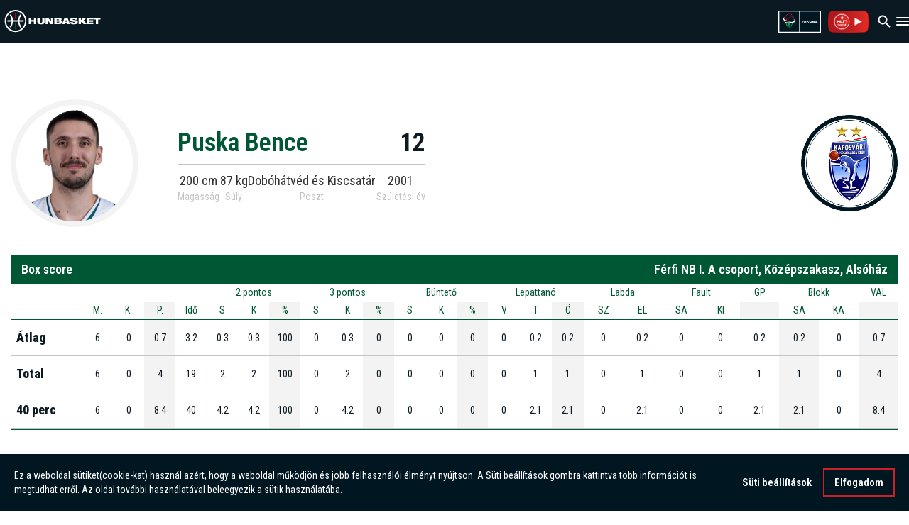

--- FILE ---
content_type: text/html
request_url: https://hunbasket.hu/jatekos/x1819/hun_2phl/A74686/puska-bence
body_size: 20612
content:
<!DOCTYPE html>
<html lang="hu">

<head>
  <meta charset="utf-8"/>
  
  <title>Puska Bence - MKOSZ</title>

  <meta http-equiv="X-UA-Compatible" content="IE=edge"/>
  <meta name="viewport" content="width=device-width, initial-scale=1"/>
  <meta name="description" content=""/>

  <meta property="og:image" content="https://hunbasketimg.webpont.com/art/mini710/"/>
  <meta property="og:title" content="Puska Bence - MKOSZ"/>
  <meta property="og:type" content="website"/>
  <meta property="og:description" content=" "/>

  <link rel='shortcut icon' type="image/png" href='/img/favicon_32.png'/>

  <script src="https://ajax.googleapis.com/ajax/libs/jquery/1.12.4/jquery.min.js"></script>
  <script src="https://code.jquery.com/ui/1.12.1/jquery-ui.min.js" type="text/javascript"></script>
  <script src="https://cdnjs.cloudflare.com/ajax/libs/Chart.js/2.7.1/Chart.bundle.min.js"></script>
  <script src="/js/player.js"></script>
  <script src="https://maxcdn.bootstrapcdn.com/bootstrap/3.3.7/js/bootstrap.min.js"
          integrity="sha384-Tc5IQib027qvyjSMfHjOMaLkfuWVxZxUPnCJA7l2mCWNIpG9mGCD8wGNIcPD7Txa"
          crossorigin="anonymous"></script>
  <script src="https://cdnjs.cloudflare.com/ajax/libs/lightslider/1.1.6/js/lightslider.min.js"></script>
  <script src="https://cdnjs.cloudflare.com/ajax/libs/lightgallery/1.6.0/js/lightgallery-all.min.js"></script>
  <script src="https://cdnjs.cloudflare.com/ajax/libs/jquery-cookie/1.4.1/jquery.cookie.min.js"
          integrity="sha512-3j3VU6WC5rPQB4Ld1jnLV7Kd5xr+cq9avvhwqzbH/taCRNURoeEpoPBK9pDyeukwSxwRPJ8fDgvYXd6SkaZ2TA=="
          crossorigin="anonymous" referrerpolicy="no-referrer"></script>


  <script src="/js/script.js?t=1734000142"></script>
  <script src="/js/game-slider.js?t=1726751872"></script>
  <link rel="stylesheet" href="https://maxcdn.bootstrapcdn.com/bootstrap/3.3.7/css/bootstrap.min.css"
        integrity="sha384-BVYiiSIFeK1dGmJRAkycuHAHRg32OmUcww7on3RYdg4Va+PmSTsz/K68vbdEjh4u" crossorigin="anonymous"/>
  <link rel="stylesheet" href="https://maxcdn.bootstrapcdn.com/bootstrap/3.3.7/css/bootstrap-theme.min.css"
        integrity="sha384-rHyoN1iRsVXV4nD0JutlnGaslCJuC7uwjduW9SVrLvRYooPp2bWYgmgJQIXwl/Sp" crossorigin="anonymous"/>
  <link rel="stylesheet" href="https://code.jquery.com/ui/1.12.1/themes/base/jquery-ui.css">
  <link rel="stylesheet" href="https://cdnjs.cloudflare.com/ajax/libs/ionicons/2.0.1/css/ionicons.min.css">
  <link href="https://maxcdn.bootstrapcdn.com/font-awesome/4.7.0/css/font-awesome.min.css" rel="stylesheet"
        integrity="sha384-wvfXpqpZZVQGK6TAh5PVlGOfQNHSoD2xbE+QkPxCAFlNEevoEH3Sl0sibVcOQVnN" crossorigin="anonymous">
  <link rel="stylesheet" href="https://cdnjs.cloudflare.com/ajax/libs/lightslider/1.1.6/css/lightslider.min.css">
  <link rel="stylesheet" href="https://cdnjs.cloudflare.com/ajax/libs/lightgallery/1.6.0/css/lightgallery.min.css"/>
  <link rel="stylesheet" href="https://unpkg.com/leaflet@1.7.1/dist/leaflet.css"
        integrity="sha512-xodZBNTC5n17Xt2atTPuE1HxjVMSvLVW9ocqUKLsCC5CXdbqCmblAshOMAS6/keqq/sMZMZ19scR4PsZChSR7A=="
        crossorigin=""/>

  <link rel="stylesheet" href="/css/gdpr_cookie.css"/>
  <script src="/js/gdpr_cookie.js"></script>
  <link rel="stylesheet" href="/css/style.css?ver=2.25"/>
  <link rel="stylesheet" href="/css/bstyle.css"/>
  <link rel="stylesheet" href="/css/redesign-style.css"/>
  <link rel="stylesheet" href="/css/pagination2.css"/>

  <!-- <link href="https://fonts.googleapis.com/css2?family=Roboto:ital,wght@0,100;0,300;0,400;0,500;0,700;0,900;1,100;1,300;1,400;1,500;1,700;1,900&display=swap"
      rel="stylesheet"> -->
  <link rel="preconnect" href="https://fonts.googleapis.com">
  <link rel="preconnect" href="https://fonts.gstatic.com" crossorigin>
  <link
    href="https://fonts.googleapis.com/css2?family=Roboto+Condensed:ital,wght@0,100..900;1,100..900&family=Roboto:ital,wght@0,100;0,300;0,400;0,500;0,700;0,900;1,100;1,300;1,400;1,500;1,700;1,900&display=swap"
    rel="stylesheet">
  <link href="https://fonts.googleapis.com/css?family=Titillium+Web:400,600,700&amp;subset=latin-ext" rel="stylesheet"/>

  <link rel="stylesheet" type="text/css"
        href="//cdnjs.cloudflare.com/ajax/libs/cookieconsent2/3.1.0/cookieconsent.min.css"/>
  <script src="//cdnjs.cloudflare.com/ajax/libs/cookieconsent2/3.1.0/cookieconsent.min.js"></script>
  <script src="https://cdn.jsdelivr.net/npm/swiper@11/swiper-element-bundle.min.js"></script>

  <meta name='recaptcha_site_key' content='6Le-7JgqAAAAALEGkJqcV-ssFBb1R1XTIqz772fV' />
  <script>
    $(document).ready(function () {
      const script = document.getElementById('google-recaptcha-script')
      if (script) return
      const recaptchaScript = document.createElement('script')
      recaptchaScript.setAttribute('id', 'google-recaptcha-script')
      recaptchaScript.setAttribute(
        'src',
        `https://www.google.com/recaptcha/api.js?render=${$('meta[name="recaptcha_site_key"]').attr('content')}`
      )
      document.head.appendChild(recaptchaScript)
    })

    function getCookie(name) {
      var dc = document.cookie;
      var prefix = name + "=";
      var begin = dc.indexOf("; " + prefix);
      if (begin == -1) {
        begin = dc.indexOf(prefix);
        if (begin != 0) return null;
      } else {
        begin += 2;
        var end = document.cookie.indexOf(";", begin);
        if (end == -1) {
          end = dc.length;
        }
      }
      // because unescape has been deprecated, replaced with decodeURI
      //return unescape(dc.substring(begin + prefix.length, end));
      return decodeURI(dc.substring(begin + prefix.length, end));
    }

    document.addEventListener('gdprCookiesEnabled', function (e) {
        if(e.detail.analytics) { //checks if marketing cookies are enabled
            //Hotjar Tracking Code for MKOSZ
            (function(h,o,t,j,a,r){
                h.hj=h.hj||function(){(h.hj.q=h.hj.q||[]).push(arguments)};
                h._hjSettings={hjid:6439869,hjsv:6};
                a=o.getElementsByTagName('head')[0];
                r=o.createElement('script');r.async=1;
                r.src=t+h._hjSettings.hjid+j+h._hjSettings.hjsv;
                a.appendChild(r);
            })(window,document,'https://static.hotjar.com/c/hotjar-','.js?sv=');
        }
    });


    var CONFIG_YEAR = 'x2526';
    var base_url = 'https://hunbasket.hu/';
  </script>
</head>

<body>
<!-- Google tag (gtag.js) -->
<script async src="https://www.googletagmanager.com/gtag/js?id=G-W815KNCG29"></script>
<script>
  window.dataLayer = window.dataLayer || [];

  function gtag() {
    dataLayer.push(arguments);
  }

  gtag('js', new Date());
  gtag('config', 'G-W815KNCG29');
</script>

<header class="header">
  <a href="/">
    <svg
      class="header-logo"
      xmlns="http://www.w3.org/2000/svg"
      width="146"
      height="34"
      viewBox="0 0 146 31"
      fill="none">
      <path
        fill-rule="evenodd"
        clip-rule="evenodd"
        d="M17.6239 4.23613V13.4344H15.5291V4.23613C15.875 4.20538 16.2248 4.19385 16.5784 4.19385C16.932 4.19385 17.2818 4.20922 17.6278 4.23613"
        fill="#B2001E"/>
      <path
        fill-rule="evenodd"
        clip-rule="evenodd"
        d="M15.5252 28.917V19.7188H17.6201V28.917C17.2741 28.9478 16.9244 28.9593 16.5707 28.9593C16.2171 28.9593 15.8673 28.9439 15.5214 28.917"
        fill="#005733"/>
      <path
        d="M138.954 21.2064H142.614V14.276H146V11.9389H135.568V14.276H138.954V21.2064ZM125.459 21.2064H135.31V18.9501H129.122V17.7047H134.872V15.4483H129.122V14.2029H135.31V11.9466H125.459V21.2141V21.2064ZM120.123 21.2064H124.99L120.5 15.5214L124.64 11.9389H119.785L116.383 15.21V11.9389H112.724V21.2064H116.383V18.7156L117.59 17.6508L120.12 21.2064H120.123ZM106.497 17.8969C107.004 17.9891 107.158 18.2466 107.158 18.5196C107.158 18.9731 106.847 19.2729 105.705 19.2729C105.148 19.2729 104.733 19.2076 104.46 19.0769C104.214 18.9347 104.083 18.7117 104.072 18.4158H99.6588C99.6588 21.141 102.761 21.5293 105.563 21.5293C109.676 21.5293 111.521 20.4799 111.521 18.2082C111.521 16.6361 110.391 15.7827 108.538 15.5098L104.164 14.8602C103.799 14.8064 103.683 14.6411 103.683 14.3798C103.683 13.9761 104.06 13.7186 105.152 13.7186C105.555 13.7186 105.97 13.7724 106.293 13.9146C106.643 14.0569 106.851 14.2798 106.851 14.6527H111.106C110.964 12.6923 109.276 11.616 105.148 11.616C102.138 11.616 99.7895 12.2656 99.7895 14.6642C99.7895 15.9634 100.516 17.0012 102.319 17.2741L106.497 17.8969ZM87.3932 21.2064H91.287L91.6752 20.1416H95.4921L95.8804 21.2064H99.7742L95.8304 11.9389H91.3408L87.397 21.2064H87.3932ZM94.6849 17.8853H92.4786L93.5702 14.7449H93.5971L94.6888 17.8853H94.6849ZM75.7387 21.2064H83.6685C86.3823 21.2064 87.2894 20.011 87.2894 18.1967C87.2894 17.5086 86.9012 16.3939 85.7058 16.0826V16.0557C86.4207 15.7827 86.8089 15.0832 86.8089 14.2529C86.8089 12.7615 85.9787 11.9428 84.0721 11.9428H75.7387V21.2102V21.2064ZM79.3212 17.4932H82.45C83.1765 17.4932 83.3956 17.8161 83.3956 18.2197C83.3956 18.6233 83.1765 18.9462 82.45 18.9462H79.3212V17.4932ZM79.3212 14.1952H82.0849C82.8229 14.1952 82.992 14.4297 82.992 14.7795C82.992 15.1293 82.8229 15.3907 82.0849 15.3907H79.3212V14.1952ZM62.516 21.2025H66.0215V16.0134H66.0484L69.9422 21.2025H73.9513V11.9351H70.4458V17.0743H70.4073L66.6942 11.9351H62.516V21.2025ZM49.8352 17.6854C49.8352 20.6298 51.6149 21.5254 55.378 21.5254C59.1411 21.5254 60.9208 20.6298 60.9208 17.6854V11.9351H57.2615V17.5432C57.2615 18.7386 56.5734 19.1153 55.378 19.1153C54.1826 19.1153 53.4945 18.7386 53.4945 17.5432V11.9351H49.8352V17.6854ZM0 16.5746C0 12.0542 1.81044 7.95672 4.74328 4.96622C5.24298 4.45884 5.76958 3.9822 6.33078 3.54401C9.1483 1.32612 12.7077 0 16.5746 0C20.4415 0 24.0008 1.32612 26.8184 3.54401C27.3757 3.98605 27.9062 4.45884 28.4059 4.96622C31.3387 7.95672 33.1491 12.0542 33.1491 16.5746C33.1491 21.0949 31.3387 25.1924 28.4059 28.1791C27.9062 28.6865 27.3796 29.1631 26.8184 29.6013C23.997 31.823 20.4415 33.1453 16.5746 33.1453C12.7077 33.1453 9.1483 31.8192 6.33078 29.6013C5.76958 29.1593 5.24298 28.6865 4.74328 28.1791C1.81044 25.1924 0 21.0949 0 16.5746ZM28.9171 15.5252H22.6324C22.8362 12.6923 23.8509 10.0862 25.45 7.9375C24.9618 7.43396 24.4314 6.97654 23.8625 6.56141C21.9482 9.08296 20.7413 12.1695 20.5299 15.5252H12.6154C12.404 12.1695 11.1971 9.08296 9.28284 6.56141C8.71395 6.97654 8.1835 7.4378 7.69534 7.9375C9.29437 10.0862 10.313 12.6923 10.5129 15.5252H4.2359C4.20514 15.8712 4.19361 16.2209 4.19361 16.5746C4.19361 16.9282 4.20899 17.278 4.2359 17.6239H10.5205C10.3168 20.4568 9.30206 23.063 7.70303 25.2116C8.19119 25.7152 8.72164 26.1764 9.29052 26.5877C11.2047 24.0662 12.4117 20.9796 12.6231 17.6239H20.5376C20.7451 20.9796 21.9559 24.0662 23.8702 26.5877C24.439 26.1726 24.9695 25.7152 25.4577 25.2116C23.8586 23.063 22.84 20.4568 22.6401 17.6239H28.9248C28.9555 17.278 28.9671 16.9282 28.9671 16.5746C28.9671 16.2209 28.9517 15.8712 28.9248 15.5252H28.9171ZM31.0197 15.5252C30.5084 8.36416 24.7888 2.64455 17.6239 2.12948C17.278 2.10257 16.9282 2.09104 16.5746 2.09104C16.2209 2.09104 15.8712 2.10257 15.5252 2.12948C8.36416 2.64455 2.64455 8.36416 2.13332 15.5291C2.11026 15.875 2.09488 16.2248 2.09488 16.5784C2.09488 16.9321 2.10642 17.2818 2.13332 17.6278C2.64455 24.7888 8.36416 30.5084 15.5291 31.0235C15.875 31.0466 16.2248 31.062 16.5784 31.062C16.932 31.062 17.2818 31.0504 17.6278 31.0235C24.7888 30.5123 30.5084 24.7927 31.0235 17.6278C31.0466 17.2818 31.0619 16.9321 31.0619 16.5784C31.0619 16.2248 31.0504 15.875 31.0235 15.5291L31.0197 15.5252ZM44.5845 21.2064H48.2438V11.9389H44.5845V15.1562H40.4716V11.9389H36.8123V21.2064H40.4716V17.4932H44.5845V21.2064Z"
        fill="white"/>
    </svg>
  </a>

  <div class="header-items">
        <div class="header-item ">
      <h1><a href="/hirek">Hírek</a></h1>
    </div>
    <div class="header-item header-item-dropdown">
      <h1><a href="#" class="header-item-dropdown-btn">Menetrend</a></h1>
      <div class="header-item-dropdown-content" hidden>
        <a href="/menetrend/noi">Női menetrend</a>
        <a href="/menetrend/ferfi">Férfi menetrend</a>
      </div>
    </div>
    <div class="header-item header-item-dropdown">
      <h1><a href="#" class="header-item-dropdown-btn">Tabella</a></h1>
      <div class="header-item-dropdown-content" hidden>
        <a href="/tabella/noi">Női tabella</a>
        <a href="/tabella/ferfi">Férfi tabella</a>
      </div>
    </div>
    <div class="header-item ">
      <h1><a href="/csapatok">Csapatok</a></h1>
    </div>
    <div class="header-item ">
      <h1><a href="/jatekosok">Játékosok</a></h1>
    </div>
    <div class="header-item header-item-dropdown">
      <h1><a href="#" class="header-item-dropdown-btn">Válogatott</a></h1>
      <div class="header-item-dropdown-content" hidden>
        <a href="https://valogatott.hunbasket.hu/felnott_noi">Női válogatott</a>
        <a href="https://valogatott.hunbasket.hu/felnott_ferfi">Férfi válogatott</a>
      </div>
    </div>
    <div class="header-item ">
      <h1><a href="/media">Média</a></h1>
    </div>
    <div class="header-item">
      <h1><a href="https://fantasy.hunbasket.hu/" target="_blank">Fantasy</a></h1>
    </div>
    <div class="header-item">
      <h1><a href="https://mkosz3x3.hu" target="_blank">3×3</a></h1>
    </div>
    <div class="header-item">
      <h1><a href="https://mkosz.hu/" target="_blank">mkosz.hu</a></h1>
    </div>
    <div class="header-item">
      <h1><a href="https://shop.hunbasket.hu/" target="_blank">Webshop</a></h1>
    </div>
  </div>

  <div class="header-items">
    <div class="header-item header-item-dropdown search">
      <button
        id="header-search-btn"
        class="header-search-btn header-item-dropdown-btn"
        onclick="toggleSearchDropdown()">
        <img
          width="24"
          height="24"
          src="/img/search.svg"
          alt="Search icon"
          class="header-search-icon"/>
      </button>

      <div
        class="header-item-dropdown-content search-content"
        id="searchDropdown"
        style="display: none">
        <div class="search-inner-content">
          <div class="header-search2 small">
            <input
              type="search"
              id="searchInput"
              placeholder="Keresés"
              style="width: 100%"
              onkeydown="if (event.keyCode === 13) searchByTextHeader('searchInput');"/>
            <button class="search_button2" onclick="searchByTextHeader('searchInput')">
              <span class="ion-android-search"></span>
            </button>
          </div>
        </div>
      </div>
    </div>

    <script>
      function toggleSearchDropdown() {
        var searchDropdown = document.getElementById("searchDropdown");
        if (
          searchDropdown.style.display === "none" ||
          searchDropdown.style.display === ""
        ) {
          searchDropdown.style.display = "block";

          document.addEventListener("click", outsideClickListener);
          document.addEventListener("keydown", escKeyListener);
        } else {
          searchDropdown.style.display = "none";

          document.removeEventListener("click", outsideClickListener);
          document.removeEventListener("keydown", escEventListener);
        }
      }

      function searchByTextHeader(inputId = "searchInput") {
        var searchQuery = document.getElementById(inputId).value;
        if (searchQuery.trim() === "") {
          window.location.href = "https://hunbasket.hu/hirek";
        } else {
          window.location.href =
            "https://hunbasket.hu/hirek/kereso/" + encodeURIComponent(searchQuery);
          document.getElementById(inputId).value = ""; // Reset input
        }
      }

      function outsideClickListener(event) {
        const searchDropdown = document.getElementById("searchDropdown");
        const searchButton = document.getElementById("header-search-btn");

        if (
          !searchDropdown.contains(event.target) &&
          !searchButton.contains(event.target)
        ) {
          searchDropdown.style.display = "none";
          document.removeEventListener("click", outsideClickListener);
          document.removeEventListener("keydown", escKeyListener);
        }
      }

      function escKeyListener(event) {
        if (event.key === "Escape") {
          const searchDropdown = document.getElementById("searchDropdown");
          searchDropdown.style.display = "none";
          document.removeEventListener("keydown", escKeyListener);
          document.removeEventListener("click", outsideClickListener);
        }
      }
    </script>

    <a href="https://mkosz.hu/" target="_blank">
      <img height="34" src="/img/mkosz_horizontal.png" alt="MKOSZ logo"/>
    </a>

    <a class="hunasket-tv-logo" target="_blank" href="https://www.hunbasket.tv/">
      <img height="34" src="/img/hunbaskettv_logo_2.png" alt="Hunbasket TV logo">
    </a>
  </div>

</header>

<header class="header-mobile">
        <span class="header-logos">
            <a href="/">
                <svg
                  class="header-logo"
                  xmlns="http://www.w3.org/2000/svg"
                  width="146"
                  height="31"
                  viewBox="0 0 146 34"
                  fill="none">
                    <path
                      fill-rule="evenodd"
                      clip-rule="evenodd"
                      d="M17.6239 4.23613V13.4344H15.5291V4.23613C15.875 4.20538 16.2248 4.19385 16.5784 4.19385C16.932 4.19385 17.2818 4.20922 17.6278 4.23613"
                      fill="#B2001E"/>
                    <path
                      fill-rule="evenodd"
                      clip-rule="evenodd"
                      d="M15.5252 28.917V19.7188H17.6201V28.917C17.2741 28.9478 16.9244 28.9593 16.5707 28.9593C16.2171 28.9593 15.8673 28.9439 15.5214 28.917"
                      fill="#005733"/>
                    <path
                      d="M138.954 21.2064H142.614V14.276H146V11.9389H135.568V14.276H138.954V21.2064ZM125.459 21.2064H135.31V18.9501H129.122V17.7047H134.872V15.4483H129.122V14.2029H135.31V11.9466H125.459V21.2141V21.2064ZM120.123 21.2064H124.99L120.5 15.5214L124.64 11.9389H119.785L116.383 15.21V11.9389H112.724V21.2064H116.383V18.7156L117.59 17.6508L120.12 21.2064H120.123ZM106.497 17.8969C107.004 17.9891 107.158 18.2466 107.158 18.5196C107.158 18.9731 106.847 19.2729 105.705 19.2729C105.148 19.2729 104.733 19.2076 104.46 19.0769C104.214 18.9347 104.083 18.7117 104.072 18.4158H99.6588C99.6588 21.141 102.761 21.5293 105.563 21.5293C109.676 21.5293 111.521 20.4799 111.521 18.2082C111.521 16.6361 110.391 15.7827 108.538 15.5098L104.164 14.8602C103.799 14.8064 103.683 14.6411 103.683 14.3798C103.683 13.9761 104.06 13.7186 105.152 13.7186C105.555 13.7186 105.97 13.7724 106.293 13.9146C106.643 14.0569 106.851 14.2798 106.851 14.6527H111.106C110.964 12.6923 109.276 11.616 105.148 11.616C102.138 11.616 99.7895 12.2656 99.7895 14.6642C99.7895 15.9634 100.516 17.0012 102.319 17.2741L106.497 17.8969ZM87.3932 21.2064H91.287L91.6752 20.1416H95.4921L95.8804 21.2064H99.7742L95.8304 11.9389H91.3408L87.397 21.2064H87.3932ZM94.6849 17.8853H92.4786L93.5702 14.7449H93.5971L94.6888 17.8853H94.6849ZM75.7387 21.2064H83.6685C86.3823 21.2064 87.2894 20.011 87.2894 18.1967C87.2894 17.5086 86.9012 16.3939 85.7058 16.0826V16.0557C86.4207 15.7827 86.8089 15.0832 86.8089 14.2529C86.8089 12.7615 85.9787 11.9428 84.0721 11.9428H75.7387V21.2102V21.2064ZM79.3212 17.4932H82.45C83.1765 17.4932 83.3956 17.8161 83.3956 18.2197C83.3956 18.6233 83.1765 18.9462 82.45 18.9462H79.3212V17.4932ZM79.3212 14.1952H82.0849C82.8229 14.1952 82.992 14.4297 82.992 14.7795C82.992 15.1293 82.8229 15.3907 82.0849 15.3907H79.3212V14.1952ZM62.516 21.2025H66.0215V16.0134H66.0484L69.9422 21.2025H73.9513V11.9351H70.4458V17.0743H70.4073L66.6942 11.9351H62.516V21.2025ZM49.8352 17.6854C49.8352 20.6298 51.6149 21.5254 55.378 21.5254C59.1411 21.5254 60.9208 20.6298 60.9208 17.6854V11.9351H57.2615V17.5432C57.2615 18.7386 56.5734 19.1153 55.378 19.1153C54.1826 19.1153 53.4945 18.7386 53.4945 17.5432V11.9351H49.8352V17.6854ZM0 16.5746C0 12.0542 1.81044 7.95672 4.74328 4.96622C5.24298 4.45884 5.76958 3.9822 6.33078 3.54401C9.1483 1.32612 12.7077 0 16.5746 0C20.4415 0 24.0008 1.32612 26.8184 3.54401C27.3757 3.98605 27.9062 4.45884 28.4059 4.96622C31.3387 7.95672 33.1491 12.0542 33.1491 16.5746C33.1491 21.0949 31.3387 25.1924 28.4059 28.1791C27.9062 28.6865 27.3796 29.1631 26.8184 29.6013C23.997 31.823 20.4415 33.1453 16.5746 33.1453C12.7077 33.1453 9.1483 31.8192 6.33078 29.6013C5.76958 29.1593 5.24298 28.6865 4.74328 28.1791C1.81044 25.1924 0 21.0949 0 16.5746ZM28.9171 15.5252H22.6324C22.8362 12.6923 23.8509 10.0862 25.45 7.9375C24.9618 7.43396 24.4314 6.97654 23.8625 6.56141C21.9482 9.08296 20.7413 12.1695 20.5299 15.5252H12.6154C12.404 12.1695 11.1971 9.08296 9.28284 6.56141C8.71395 6.97654 8.1835 7.4378 7.69534 7.9375C9.29437 10.0862 10.313 12.6923 10.5129 15.5252H4.2359C4.20514 15.8712 4.19361 16.2209 4.19361 16.5746C4.19361 16.9282 4.20899 17.278 4.2359 17.6239H10.5205C10.3168 20.4568 9.30206 23.063 7.70303 25.2116C8.19119 25.7152 8.72164 26.1764 9.29052 26.5877C11.2047 24.0662 12.4117 20.9796 12.6231 17.6239H20.5376C20.7451 20.9796 21.9559 24.0662 23.8702 26.5877C24.439 26.1726 24.9695 25.7152 25.4577 25.2116C23.8586 23.063 22.84 20.4568 22.6401 17.6239H28.9248C28.9555 17.278 28.9671 16.9282 28.9671 16.5746C28.9671 16.2209 28.9517 15.8712 28.9248 15.5252H28.9171ZM31.0197 15.5252C30.5084 8.36416 24.7888 2.64455 17.6239 2.12948C17.278 2.10257 16.9282 2.09104 16.5746 2.09104C16.2209 2.09104 15.8712 2.10257 15.5252 2.12948C8.36416 2.64455 2.64455 8.36416 2.13332 15.5291C2.11026 15.875 2.09488 16.2248 2.09488 16.5784C2.09488 16.9321 2.10642 17.2818 2.13332 17.6278C2.64455 24.7888 8.36416 30.5084 15.5291 31.0235C15.875 31.0466 16.2248 31.062 16.5784 31.062C16.932 31.062 17.2818 31.0504 17.6278 31.0235C24.7888 30.5123 30.5084 24.7927 31.0235 17.6278C31.0466 17.2818 31.0619 16.9321 31.0619 16.5784C31.0619 16.2248 31.0504 15.875 31.0235 15.5291L31.0197 15.5252ZM44.5845 21.2064H48.2438V11.9389H44.5845V15.1562H40.4716V11.9389H36.8123V21.2064H40.4716V17.4932H44.5845V21.2064Z"
                      fill="white"/>
                </svg>
            </a>
        </span>
  <div id="mh-items" class="mobile-header-items">
    <div class="mh-item ">
      <h1><a href="/hirek">Hírek</a></h1>
    </div>
    <div class="mh-item mh-item-dropdown">
      <h1>
        <a class="mh-item-dropdown-btn" href="#">
          Menetrend
        </a>
      </h1>
      <div class="mh-item-dropdown-content collapse" style="height: 0px;">
        <a href="/menetrend/noi">Női menetrend</a>
        <a href="/menetrend/ferfi">Férfi menetrend</a>
      </div>
    </div>
    <div class="mh-item mh-item-dropdown">
      <h1>
        <a class="mh-item-dropdown-btn" href="#">
          Tabella
        </a>
      </h1>
      <div class="mh-item-dropdown-content collapse" style="height: 0px;">
        <a href="/tabella/noi">Női tabella</a>
        <a href="/tabella/ferfi">Férfi tabella</a>
      </div>
    </div>
    <div class="mh-item ">
      <h1><a href="/csapatok">Csapatok</a></h1>
    </div>
    <div class="mh-item ">
      <h1><a href="/jatekosok">Játékosok</a></h1>
    </div>
    <div class="mh-item mh-item-dropdown">
      <h1>
        <a class="mh-item-dropdown-btn" href="#">
          Válogatott
        </a>
      </h1>
      <div class="mh-item-dropdown-content collapse" style="height: 0px;">
        <a href="https://valogatott.hunbasket.hu/felnott_noi">Női válogatott</a>
        <a href="https://valogatott.hunbasket.hu/felnott_ferfi">Férfi válogatott</a>
      </div>
    </div>
    <div class="mh-item ">
      <h1><a href="/media">Média</a></h1>
    </div>
    <div class="mh-item">
      <h1><a href="https://fantasy.hunbasket.hu/" target="_blank">Fantasy</a></h1>
    </div>
    <div class="mh-item">
      <h1><a href="https://mkosz3x3.hu" target="_blank">3×3</a></h1>
    </div>
    <div class="mh-item">
      <h1><a href="https://mkosz.hu/" target="_blank">Mkosz.hu</a></h1>
    </div>
    <div class="mh-item">
      <h1><a href="https://shop.hunbasket.hu/" target="_blank">Webshop</a></h1>
    </div>
  </div>
  <div class="header-mobile-inner">
    <a href="https://mkosz.hu/" target="_blank">
      <img height="31" src="/img/mkosz_horizontal.png" alt="MKOSZ logo"/>
    </a>
    <a href="https://www.hunbasket.tv/" target="_blank">
      <img height="31" src="/img/hunbaskettv_logo_2.png" alt="Hunbasket TV logo">
    </a>
    <button id="header-search-btn-mobile" class="header-search-btn" onclick="toggleSearchDropdownMobile()">
      <img
        width="24"
        height="24"
        src="/img/search.svg"
        alt="Search icon"
        class="header-search-icon"/>
    </button>
    <div
      class="header-item-dropdown-content header-item-dropdown-content-mobile search-content"
      id="searchDropdownMobile"
      style="display: none">
      <div class="search-inner-content">
        <div class="header-search2 small">
          <input
            type="search"
            id="searchInputMobile"
            placeholder="Keresés"
            style="width: 100%"
            onkeydown="if (event.keyCode === 13) searchByTextHeader('searchInputMobile');"/>
          <button class="search_button2" onclick="searchByTextHeader('searchInputMobile')">
            <span class="ion-android-search"></span>
          </button>
        </div>
      </div>
    </div>
    <svg
      onclick="toggleHeader()"
      xmlns="http://www.w3.org/2000/svg"
      width="18"
      height="12"
      viewBox="0 0 18 12"
      fill="none">
      <path
        d="M1 12H17C17.55 12 18 11.55 18 11C18 10.45 17.55 10 17 10H1C0.45 10 0 10.45 0 11C0 11.55 0.45 12 1 12ZM1 7H17C17.55 7 18 6.55 18 6C18 5.45 17.55 5 17 5H1C0.45 5 0 5.45 0 6C0 6.55 0.45 7 1 7ZM0 1C0 1.55 0.45 2 1 2H17C17.55 2 18 1.55 18 1C18 0.45 17.55 0 17 0H1C0.45 0 0 0.45 0 1Z"
        fill="white"/>
    </svg>
  </div>
  <script>
    const onClickAway = (event) => {
      const el = document.getElementById("mh-items");
      if (!(el == event.target || el.contains(event.target))) {
        toggleHeader();
      }
    }

    async function toggleHeader() {
      var x = document.getElementById("mh-items");
      if (x.style.display === "block") {
        x.style.display = "none";
        document.body.removeEventListener("click", onClickAway);
      } else {
        x.style.display = "block";
        await new Promise((resolve) => setTimeout(resolve, 0));
        document.body.addEventListener("click", onClickAway);
      }
    }

    const toggleCollapse = ($btn, $collapseContent) => {
      // Close all other dropdowns before toggling the current one
      $(".mh-item-dropdown-content").not($collapseContent).collapse('hide'); // Close other dropdowns

      $collapseContent.collapse("toggle"); // Toggle the dropdown content visibility
      const iconHTML = $collapseContent.hasClass("show") // Check if the content is open
        ?
        `<svg width="24" height="24" viewBox="0 0 24 24" fill="none" xmlns="http://www.w3.org/2000/svg">
                        <path d="M18 9L12 15L6 9" stroke="white" stroke-width="2" stroke-linecap="round" stroke-linejoin="round"/>
                    </svg>` :
        `<svg width="24" height="24" viewBox="0 0 24 24" fill="none" xmlns="http://www.w3.org/2000/svg">
                        <path d="M18 15.001L12 9.00098L6 15.001" stroke="white" stroke-width="2" stroke-linecap="round" stroke-linejoin="round" />
                    </svg>`;
      $btn.find('.mh-item-dropdown-btn-icon').html(iconHTML); // Update the icon
    };

    // Event handler for each dropdown button
    $(".mh-item-dropdown-btn").on("click", function (event) {
      event.stopPropagation(); // Prevent event from bubbling up to parent elements
      const $btn = $(this);
      const $collapseContent = $btn.parents('.mh-item-dropdown').find(".mh-item-dropdown-content");

      if ($collapseContent.length) {
        toggleCollapse($btn, $collapseContent); // Call toggleCollapse to handle the dropdown and icon change
      }
    });

    $('.header-item-dropdown .header-item-dropdown-btn').on('click hover', function (event) {
      event.preventDefault();
      $(this).parents('.header-item').addClass('active')
    })

    function toggleSearchDropdownMobile() {
      const searchDropdown = document.getElementById("searchDropdownMobile");
      if (
        searchDropdown.style.display === "none" ||
        searchDropdown.style.display === ""
      ) {
        searchDropdown.style.display = "block";

        document.addEventListener("click", outsideClickListenerMobile);
        document.addEventListener("keydown", escKeyListenerMobile);
      } else {
        searchDropdown.style.display = "none";

        document.removeEventListener("click", outsideClickListenerMobile);
        document.removeEventListener("keydown", escKeyListenerMobile);
      }
    }

    function outsideClickListenerMobile(event) {
      const searchDropdown = document.getElementById("searchDropdownMobile");
      const searchButton = document.getElementById("header-search-btn-mobile");

      if (
        !searchDropdown.contains(event.target) &&
        !searchButton.contains(event.target)
      ) {
        searchDropdown.style.display = "none";
        document.removeEventListener("click", outsideClickListenerMobile);
        document.removeEventListener("keydown", escKeyListenerMobile);
      }
    }

    function escKeyListenerMobile(event) {
      if (event.key === "Escape") {
        const searchDropdown = document.getElementById("searchDropdownMobile");
        searchDropdown.style.display = "none";
        document.removeEventListener("keydown", escKeyListenerMobile);
        document.removeEventListener("click", outsideClickListenerMobile);
      }
    }
  </script>
</header>

<style>
    .players_team a {
        display: flex;
        justify-content: flex-start;
        align-items: center;
    }

    .players_team a,
    .players_team a:hover {
        text-decoration: none !important;
        color: #000;
    }

    @media (max-width: 991px) {
        .box-body-table-full.short-table .box-table-respo-pin {
            width: 33px;
        }

        .box-body-table-full.short-table .box-table tbody td:nth-child(1),
        .box-body-table-full.short-table .box-table thead tr:first-child th:nth-child(1) {
            padding-left: 5px;
            padding-right: 5px;
        }
    }
</style>

<section class="container container-sm top-container">
            <div class="player-header">
        <div class="player-header-avatar">
                            <img width="180" height="180" src="https://15th.webpont.com/art/player/profile/A74686.gif"
                     onerror="this.onerror=null;this.src='https://hunbasket.hu/img/placeholder_player.png'"
                     alt="Puska Bence"/>
                    </div>
        <div class="player-header-data">
            <h1 class="player-header-name" style="display: flex;justify-content: space-between;">
                <div>
                    Puska Bence                </div>
                <div style="color:var(--dark-gray)">
                    12                </div>
            </h1>
            <div class="player-header-meta">
                <div class="player-header-meta-item">
                    <strong>200 cm</strong>
                    <span>Magasság</span>
                </div>
                <div class="player-header-meta-item">
                    <strong>87 kg</strong>
                    <span>Súly</span>
                </div>
                <div class="player-header-meta-item">
                    <strong>Dobóhátvéd és Kiscsatár</strong>
                    <span>Poszt</span>
                </div>
                <div class="player-header-meta-item">
                                            <strong>2001</strong>
                    
                    <span>Születési év</span>
                </div>
            </div>
        </div>
        <div class="player-header-team">
            <a href="https://hunbasket.hu/csapat/x1819/hun_2phl/9004/kaposvari-kk"
               title="Kaposvári KK">
                <img width="138" height="138"
                     src="https://hunbasketimg.webpont.com/art/logo/x2526-9004.gif"
                     onerror="this.onerror=null;this.src='https://hunbasket.hu/img/placeholder_team.png'" height="25"
                     alt="Kaposvári KK" class="main-musor-country"/>
            </a>
        </div>
    </div>

                
<div class="men-table team-table player-stat-table short bordered-table">
    <table>
        <thead>
            <tr>
                <th colspan="17" class="left">Box score</th>
                <th colspan="17" class="right">Férfi NB I. A csoport, Középszakasz, Alsóház</th>
            </tr>
            <tr>
            <th colspan="5"></th>
                <th colspan="3">2 pontos</th>
                <th colspan="3">3 pontos</th>
                <th colspan="3">Büntető</th>
                <th colspan="3">Lepattanó</th>
                <th colspan="2">Labda</th>
                <th colspan="2">Fault</th>
                <th data-toggle="tooltip" data-placement="top" title="Gólpassz">GP</th>
                <th colspan="2">Blokk</th>
                <th data-toggle="tooltip" data-placement="top" title="Érték">VAL</th>
            </tr>
            <tr>
            <th></th>
                <th data-toggle="tooltip" data-placement="top" title="Mérkőzések" class="basic-th">M.</th>
                <th data-toggle="tooltip" data-placement="top" title="Kezdő" class="basic-th">K.</th>
                <th data-toggle="tooltip" data-placement="top" title="Pontszám" class="basic-th gray-col">P.</th>
                <th data-toggle="tooltip" data-placement="top" title="Idő (perc)" class="basic-th">Idő</th>
                <th data-toggle="tooltip" data-placement="top" title="Sikeres 2 pontos" class="basic-th">S</th>
                <th data-toggle="tooltip" data-placement="top" title="2 pontos kísérlet" class="basic-th">K</th>
                <th data-toggle="tooltip" data-placement="top" title="Sikeres 2 pontos százalék" class="basic-th gray-col">%</th>
                <th data-toggle="tooltip" data-placement="top" title="Sikeres 3 pontos" class="basic-th">S</th>
                <th data-toggle="tooltip" data-placement="top" title="3 pontos kísérlet" class="basic-th">K</th>
                <th data-toggle="tooltip" data-placement="top" title="Sikeres 3 pontos százalék" class="basic-th gray-col">%</th>
                <th data-toggle="tooltip" data-placement="top" title="Sikeres büntető" class="basic-th">S</th>
                <th data-toggle="tooltip" data-placement="top" title="Büntető kísérlet" class="basic-th">K</th>
                <th data-toggle="tooltip" data-placement="top" title="Sikeres büntető százalék" class="basic-th gray-col">%</th>
                <th data-toggle="tooltip" data-placement="top" title="Védő lepattanó" class="basic-th">V</th>
                <th data-toggle="tooltip" data-placement="top" title="Támadó lepattanó" class="basic-th">T</th>
                <th data-toggle="tooltip" data-placement="top" title="Összes lepattanó" class="basic-th gray-col">Ö</th>
                <th data-toggle="tooltip" data-placement="top" title="Szerzett labda" class="basic-th">SZ</th>
                <th data-toggle="tooltip" data-placement="top" title="Eladott labda" class="basic-th">EL</th>
                <th data-toggle="tooltip" data-placement="top" title="Fault" class="basic-th">SA</th>
                <th data-toggle="tooltip" data-placement="top" title="Kiharcolt fault" class="basic-th">KI</th>
                <th class="gray-col basic-th"></th>
                <th data-toggle="tooltip" data-placement="top" title="Blokk" class="basic-th">SA</th>
                <th data-toggle="tooltip" data-placement="top" title="Kapott blokk" class="basic-th">KA</th>
                <th class="basic-th gray-col"></th>
            </tr>
        </thead>

        <tbody>
                                <tr>
                        <td class="team-table-player-row box-score-table-row">
                            Átlag                        </td>
                        <td>6</td>
                        <td>0</td>
                        <td class="gray-col">0.7</td>
                        <td>3.2</td>
                        <td>0.3</td>
                        <td>0.3</td>
                        <td class="gray-col">100</td>
                        <td>0</td>
                        <td>0.3</td>
                        <td class="gray-col">0</td>
                        <td>0</td>
                        <td>0</td>
                        <td class="gray-col">0</td>
                        <td>0</td>
                        <td>0.2</td>
                        <td class="gray-col">0.2</td>
                        <td>0</td>
                        <td>0.2</td>
                        <td>0</td>
                        <td>0</td>
                        <td>0.2</td>
                        <td class="gray-col">0.2</td>
                        <td>0</td>
                        <td class="gray-col">0.7</td>
                    </tr>
                                    <tr>
                        <td class="team-table-player-row box-score-table-row">
                            Total                        </td>
                        <td>6</td>
                        <td>0</td>
                        <td class="gray-col">4</td>
                        <td>19</td>
                        <td>2</td>
                        <td>2</td>
                        <td class="gray-col">100</td>
                        <td>0</td>
                        <td>2</td>
                        <td class="gray-col">0</td>
                        <td>0</td>
                        <td>0</td>
                        <td class="gray-col">0</td>
                        <td>0</td>
                        <td>1</td>
                        <td class="gray-col">1</td>
                        <td>0</td>
                        <td>1</td>
                        <td>0</td>
                        <td>0</td>
                        <td>1</td>
                        <td class="gray-col">1</td>
                        <td>0</td>
                        <td class="gray-col">4</td>
                    </tr>
                                    <tr>
                        <td class="team-table-player-row box-score-table-row">
                            40 perc                        </td>
                        <td>6</td>
                        <td>0</td>
                        <td class="gray-col">8.4</td>
                        <td>40</td>
                        <td>4.2</td>
                        <td>4.2</td>
                        <td class="gray-col">100</td>
                        <td>0</td>
                        <td>4.2</td>
                        <td class="gray-col">0</td>
                        <td>0</td>
                        <td>0</td>
                        <td class="gray-col">0</td>
                        <td>0</td>
                        <td>2.1</td>
                        <td class="gray-col">2.1</td>
                        <td>0</td>
                        <td>2.1</td>
                        <td>0</td>
                        <td>0</td>
                        <td>2.1</td>
                        <td class="gray-col">2.1</td>
                        <td>0</td>
                        <td class="gray-col">8.4</td>
                    </tr>
                                    </tbody>
    </table>
</div>
<script>
   $(document).ready(function () {
    $('[data-toggle="tooltip"]').tooltip({
        container: 'body',
        placement: 'top'
    });
});
</script>
        
<div class="men-table team-table player-stat-table bordered-table">
    <table>
        <thead>
            <tr>
                <th colspan="6" class="left">Fejlett statisztikák</th>
                <th colspan="7" class="right">Férfi NB I. A csoport, Középszakasz, Alsóház</th>
            </tr>
            <tr>
                <th colspan="5"></th>
                <th colspan="8">Rating</th>
            </tr>
            <tr>
                <th></th>
                <th data-toggle="tooltip" data-placement="top" title="Mérkőzések">M.</th>
                <th data-toggle="tooltip" data-placement="top" title="Kezdő">K.</th>
                <th data-toggle="tooltip" data-placement="top" title="Pontszám">P.</th>
                <th data-toggle="tooltip" data-placement="top" title="Idő (perc)">Idő</th>
                <th data-toggle="tooltip" data-placement="top" title="Támadó értékelés">Off RTG</th>
                <th data-toggle="tooltip" data-placement="top" title="Védekező értékelés">Def RTG</th>
                <th data-toggle="tooltip" data-placement="top" title="Nettó értékelés" class="gray-col">Net RTG</th>
                <th data-toggle="tooltip" data-placement="top" title="Valódi dobószázalék">TS%</th>
                <th data-toggle="tooltip" data-placement="top" title="Hatékony dobószázalék">ES%</th>
                <th data-toggle="tooltip" data-placement="top" title="Használati százalék">Usg%</th>
                <th>Támadás</th>
                <th data-toggle="tooltip" data-placement="top" title="Pont/támadás" class="gray-col">Pont/tám</th>
            </tr>
        </thead>

        <tbody>
                            <tr>
                    <td colspan="13">Nincs Megjeleníthető adat</td>
                </tr>
                    </tbody>
    </table>
</div>

<script>
   $(document).ready(function () {
    $('[data-toggle="tooltip"]').tooltip({
        container: 'body',  // Ensure the tooltip is outside of the table
        placement: 'top'    // Optional: Place tooltip above, adjust as needed
    });
});
</script>
        <style>
  .svg-container {
    position: relative;
    width: 652px;
    min-width: 380px;
    background-color: #F3F3F3;

  }

  svg {
    width: 100%;
    height: 100%;
  }

  .text-grey {
    color: #808080;
  }

  .text-red {
    color: #B3001E;
  }

  .text-yellow {
    color: #E5CB00;
  }

  .text-green {
    color: #005733;
  }

  .overlay {
    position: absolute;
    top: 0;
    left: 0;
    width: 100%;
    height: 100%;
    display: flex;
    justify-content: center;
    align-items: center;
    font-size: 16px;
    pointer-events: none
  }

  .overlay-text {
    color: #ffffff;
    font-weight: 400;
    font-size: 16px;
    line-height: 16px;
    text-align: center;
    position: absolute;
    background: #0B192299;
    background-blend-mode: multiply;
    box-shadow: 0 4px 4px 0 #00000040;
    padding: 4px
  }

  .around_basket {
    top: 15%;
  }

  .mid_pts2_left {
    top: 12%;
    left: 20%;
  }

  .mid_pts2_right {
    top: 12%;
    right: 20%;
  }

  .mid_pts2_center {
    top: 32%;
  }

  .long_pts2_left_corner {
    top: 22%;
    left: 10%
  }

  .long_pts2_right_corner {
    top: 22%;
    right: 10%
  }

  .long_pts2_left {
    top: 41%;
    left: 22%
  }

  .long_pts2_right {
    top: 41%;
    right: 22%
  }

  .long_pts2_center {
    top: 51%;
  }

  .pts3_center_long {
    bottom: 20%;
  }

  .pts3_right_long {
    bottom: 20%;
    right: 12%;
  }

  .pts3_left_long {
    bottom: 20%;
    left: 12%;
  }

  .long_pts2_center {
    top: 54%;
  }

  .pts3_right_corner {
    top: 20%;
    right: 0;
    transform: rotate(-90deg);

  }

  .pts3_left_corner {
    top: 20%;
    left: 0;
    transform: rotate(-90deg);

  }

  .svg-container {
    height: 100%;
  }

  @media screen and (max-width: 940px) {
    .shotmap-inner-table {
      display: none;
    }

    .svg-container {
      width: 420px;
      height: 100%;
    }

    ..mid_pts2_center {
      top: 28%;
    }

    .pts3_right_corner {
      top: 20%;
      right: -3%;
      transform: rotate(-90deg);

      @media screen and (max-width: 380px) {
        right: -7%;
      }
    }

    .pts3_left_corner {
      top: 20%;
      left: -3%;
      transform: rotate(-90deg);

      @media screen and (max-width: 380px) {
        left: -5%;
      }
    }
  }

  @media screen and (min-width: 941px) and (max-width: 1200px) {
    .svg-container {
      max-width: 380px;
      margin-left: 20px;
    }

    .around_basket {
      top: 16%;
    }

    .mid_pts2_left {
      top: 16%;
      left: 20%;
    }

    .mid_pts2_right {
      top: 16%;
      right: 20%;
    }

    .mid_pts2_center {
      top: 31%;
    }

    .long_pts2_left_corner {
      top: 26%;
      left: 10%
    }

    .long_pts2_right_corner {
      top: 26%;
      right: 10%
    }

    .long_pts2_left {
      top: 42%;
      left: 22%
    }

    .long_pts2_right {
      top: 42%;
      right: 22%
    }

    .long_pts2_center {
      top: 52%;
    }

    .pts3_center_long {
      bottom: 20%;
    }

    .pts3_right_long {
      bottom: 20%;
      right: 12%;
    }

    .pts3_left_long {
      bottom: 20%;
      left: 12%;
    }

    .pts3_right_corner {
      top: 22%;
      right: -3%;
      transform: rotate(-90deg);
    }

    .pts3_left_corner {
      top: 22%;
      left: -3%;
      transform: rotate(-90deg);
    }
  }

</style>
<div class="shotmap-wrapper">

  <div class="player-stat-table">
    <table>
      <thead>
      <tr>
        <th class="left">Dobástérkép</th>
        <th colspan="2" class="right">Férfi NB I. A csoport, Középszakasz, Alsóház</th>
      </tr>
      </thead>
    </table>
  </div>
  <div class="shotmap-stat-table">

    <div>
      <table class="shotmap-inner-table" id="shotmap-table">
        <thead>
        <tr>
          <td class="text-green" colspan="1">Zónák</td>
          <td class="text-right text-green" colspan="2">2018/2019            szezon
          </td>
        </tr>
        </thead>

        <tbody>
                                      <tr data-path-id="around_basket">
            <td class="text-grey w-50"
                colspan="1">&#x2022;&nbsp; Gyűrű            </td>
            <td class="text-grey w-25 text-right"
                colspan="1">0/0</td>
            <td class="text-grey w-25 text-right "
                colspan="1">0%
            </td>
          </tr>
                                      <tr data-path-id="mid_pts2_left">
            <td class="text-grey w-50"
                colspan="1">&#x2022;&nbsp; Közeli 2 pontos bal            </td>
            <td class="text-grey w-25 text-right"
                colspan="1">0/0</td>
            <td class="text-grey w-25 text-right "
                colspan="1">0%
            </td>
          </tr>
                                      <tr data-path-id="mid_pts2_center">
            <td class="text-grey w-50"
                colspan="1">&#x2022;&nbsp; Közeli 2 pontos közép            </td>
            <td class="text-grey w-25 text-right"
                colspan="1">0/0</td>
            <td class="text-grey w-25 text-right "
                colspan="1">0%
            </td>
          </tr>
                                      <tr data-path-id="mid_pts2_right">
            <td class="text-grey w-50"
                colspan="1">&#x2022;&nbsp; Közeli 2 pontos jobb            </td>
            <td class="text-grey w-25 text-right"
                colspan="1">0/0</td>
            <td class="text-grey w-25 text-right "
                colspan="1">0%
            </td>
          </tr>
                                      <tr data-path-id="long_pts2_left_corner">
            <td class="text-grey w-50"
                colspan="1">&#x2022;&nbsp; Távoli 2 pontos bal sarok            </td>
            <td class="text-grey w-25 text-right"
                colspan="1">0/0</td>
            <td class="text-grey w-25 text-right "
                colspan="1">0%
            </td>
          </tr>
                                      <tr data-path-id="long_pts2_left">
            <td class="text-grey w-50"
                colspan="1">&#x2022;&nbsp; Távoli 2 pontos bal            </td>
            <td class="text-grey w-25 text-right"
                colspan="1">0/0</td>
            <td class="text-grey w-25 text-right "
                colspan="1">0%
            </td>
          </tr>
                                      <tr data-path-id="long_pts2_center">
            <td class="text-grey w-50"
                colspan="1">&#x2022;&nbsp; Távoli 2 pontos közép            </td>
            <td class="text-grey w-25 text-right"
                colspan="1">0/0</td>
            <td class="text-grey w-25 text-right "
                colspan="1">0%
            </td>
          </tr>
                                      <tr data-path-id="long_pts2_right">
            <td class="text-grey w-50"
                colspan="1">&#x2022;&nbsp; Távoli 2 pontos jobb            </td>
            <td class="text-grey w-25 text-right"
                colspan="1">0/0</td>
            <td class="text-grey w-25 text-right "
                colspan="1">0%
            </td>
          </tr>
                                      <tr data-path-id="long_pts2_right_corner">
            <td class="text-grey w-50"
                colspan="1">&#x2022;&nbsp; Távoli 2 pontos jobb sarok            </td>
            <td class="text-grey w-25 text-right"
                colspan="1">0/0</td>
            <td class="text-grey w-25 text-right "
                colspan="1">0%
            </td>
          </tr>
                                      <tr data-path-id="pts3_left_corner">
            <td class="text-grey w-50"
                colspan="1">&#x2022;&nbsp; 3 pontos bal sarok            </td>
            <td class="text-grey w-25 text-right"
                colspan="1">0/0</td>
            <td class="text-grey w-25 text-right "
                colspan="1">0%
            </td>
          </tr>
                                      <tr data-path-id="pts3_left_long">
            <td class="text-grey w-50"
                colspan="1">&#x2022;&nbsp; 3 pontos bal            </td>
            <td class="text-grey w-25 text-right"
                colspan="1">0/0</td>
            <td class="text-grey w-25 text-right "
                colspan="1">0%
            </td>
          </tr>
                                      <tr data-path-id="pts3_center_long">
            <td class="text-grey w-50"
                colspan="1">&#x2022;&nbsp; 3 pontos közép            </td>
            <td class="text-grey w-25 text-right"
                colspan="1">0/0</td>
            <td class="text-grey w-25 text-right "
                colspan="1">0%
            </td>
          </tr>
                                      <tr data-path-id="pts3_right_long">
            <td class="text-grey w-50"
                colspan="1">&#x2022;&nbsp; 3 pontos jobb            </td>
            <td class="text-grey w-25 text-right"
                colspan="1">0/0</td>
            <td class="text-grey w-25 text-right "
                colspan="1">0%
            </td>
          </tr>
                                      <tr data-path-id="pts3_right_corner">
            <td class="text-grey w-50"
                colspan="1">&#x2022;&nbsp; 3 pontos jobb sarok            </td>
            <td class="text-grey w-25 text-right"
                colspan="1">0/0</td>
            <td class="text-grey w-25 text-right "
                colspan="1">0%
            </td>
          </tr>
                                    </tbody>
      </table>
    </div>
    <div class="svg-container">
      <svg class="svg" width="652" id="heatmap" xmlns="http://www.w3.org/2000/svg" version="1.1"
           viewBox="0 0 652 612">
        <defs>
          <style>
            .grey {
              fill: #0B1922;
              stroke: #d3d3d3;
            }

            .red {
              fill: #B3001E;
              stroke: #fff;
            }

            .yellow {
              fill: #E5CB00;
              stroke: #fff;
            }

            .green {
              fill: #005733;
              stroke: #fff;
            }

            .grey {
              fill: #808080;
              stroke: #fff;
            }

            .cls-1 {
              stroke-linecap: round;
            }

            .cls-1, .cls-2, .cls-3, .cls-4, .cls-5 {
              fill: none;
            }

            .cls-1, .cls-5 {
              stroke: #fff;
              stroke-width: 4px;
            }

            .cls-2, .cls-3 {
              stroke: #c1c2c3;
            }

            .cls-3 {
              stroke-width: 1px;
            }

            .cls-6 {
              fill: #e5e5e5;
            }

            .cls-7 {
              clip-path: url(#clippath);
            }

            #around_basket:hover, #mid_pts2_left:hover, #mid_pts2_right:hover, #mid_pts2_center:hover,
            #long_pts2_right_corner:hover, #long_pts2_right:hover, #long_pts2_left:hover, #long_pts2_center:hover, #long_pts2_left_corner:hover,
            #pts3_left_long:hover, #pts3_center_long:hover, #pts3_right_long:hover, #pts3_right_corner:hover, #pts3_left_corner:hover {
              filter: brightness(70%);
            }

          </style>
        </defs>

        <!-- zones-->
        <path class="grey" d="M298.8,1615.3"/>

        <path class="grey"
              id="around_basket"
              d="M241,15c-14.3,18.4-23.1,41.3-23.1,66.4,0,59.8,48.5,108.2,108.2,108.2s108.2-48.4,108.2-108.2-8.2-47.8-22.5-66.1l-170.8-.2Z"/>
        <path class="grey"
              id="mid_pts2_left"
              d="M260.2,167.2s-.4-.3-.4-.3c-25.5-19.8-42-50.8-42-85.6s8.8-47.9,23-66.2h-103.6c-7.1,20.5-11.2,43.3-11.2,66.2,0,76.1,42.5,142.3,105.1,176.1l29.1-90.2-29.1,90.2"/>
        <path class="grey"
              id="mid_pts2_right"
              d="M391.9,167.2s.4-.3.4-.3c25.5-19.8,42-50.8,42-85.6,0-25.1-8.8-47.9-23-66.3h103.6c7.1,20.5,11.2,43.3,11.2,66.3,0,76.1-42.5,142.3-105.1,176.1l-29.1-90.2,29.1,90.2"/>
        <g>
          <path class="grey" d="M231.2,257.3"/>
          <path class="grey"
                id="mid_pts2_center"
                d="M391.8,167.2c-18.2,14-41,22.3-65.8,22.3s-47.5-8.3-65.8-22.3c.5.4.3.2,0,0h0s-29,90.2-29,90.2c28.2,15.2,60.5,23.9,94.9,23.9s66.6-8.6,94.8-23.9c-1.5.8-.6.3,0,0l-29.1-90.2h0Z"/>
        </g>

        <path class="grey"
              id="long_pts2_right_corner"
              d="M594.1,15h-79.1c7.5,21,11.1,42.2,11.1,65.8,0,43.2-13.7,83.1-36.9,115.8l88.3,71.2c6.1-8.1,11.7-16.4,16.7-25.1V15Z"/>
        <path class="grey"
              id="long_pts2_right"
              d="M489.1,196.6c-22.1,31.1-52.9,55.6-88.9,70l29.7,102.4c61.1-19.3,112.6-55.2,147.4-101.2l-88.3-71.2Z"/>
        <path class="grey"
              id="long_pts2_left_corner"
              d="M58,15h79.1c-7.5,21-11.1,42.2-11.1,65.8,0,43.2,13.7,83.1,36.9,115.8l-88.3,71.2c-6.1-8.1-11.7-16.4-16.7-25.1V15Z"/>
        <path class="grey"
              id="long_pts2_left"
              d="M163,196.6c22.1,31.1,52.9,55.6,88.9,70l-29.7,102.4c-61.1-19.3-112.6-55.2-147.4-101.2l88.3-71.2Z"/>
        <path class="grey"
              id="long_pts2_center"
              d="M400.2,266.5c-22.9,9.2-48,14.2-74.2,14.2s-51.2-5-74.2-14.2l-29.6,102.2c32.5,10.3,67.6,15.9,104.1,15.9s71.3-5.6,103.6-15.7l-29.7-102.4ZM400.2,266.5l29.5,101.9-29.5-101.9Z"/>

        <path class="grey"
              id="pts3_center_long"
              d="M416.8,373.3c-28.5,7.7-58.9,11.9-90.5,11.9s-61.7-4.1-90.2-11.8l-1.9-.4-48.1,225.1h279.9l-48.1-225.1-1.1.3Z"/>
        <path class="grey"
              d="M58,243.1V15H15.1v228.5h43" id="pts3_left_corner"/>

        <path class="grey"
              id="pts3_left_long"
              d="M58.1,243.5H15.1v354.5h171.1s48.1-225.2,48.1-225.2c0,0,0,0,0,0-76.9-21.2-140.5-68.4-176-129.3,0,0-.2,0-.2,0Z"/>
        <path class="grey"
              id="pts3_right_long"
              d="M594.1,243.5h43v354.5s-171.1,0-171.1,0l-48.1-225.2s0,0,0,0c76.9-21.2,140.5-68.4,176-129.3,0,0,.2,0,.2,0Z"/>
        <path class="grey"
              d="M594.1,243.1V15h42.9v228.5h-43" id="pts3_right_corner"/>
        <!-- court layout -->
        <path class="cls-5"
              d="M248.78,15v232h154.06V15h-154.06ZM226.33,15v233h199.34V15h-199.34ZM248.97,247.49c0,43.05,34.49,77.95,77.03,77.95s77.03-34.9,77.03-77.95M248.97,598c0-43.05,34.49-77.95,77.03-77.95s77.03,34.9,77.03,77.95M15,15v583h622V15H15ZM248.78,247.49c0-43.05,34.49-77.95,77.03-77.95s77.03,34.9,77.03,77.95M57.94,244.5V17.5M594.06,244.5V17.5M594.4,243.2c-48.8,84.14-150.52,141.97-268.1,141.97S106.16,326.86,57.6,242.15"/>
        <path class="cls-1"
              d="M226.08,97.49h-17M226.08,114.48h-17M226.08,151.93h-17M226.08,190.24h-17M226.08,230.5h-17M442.92,97.49h-17M442.92,114.48h-17M442.92,151.93h-17M442.92,190.24h-17M442.92,230.5h-17M42,358.67H15"/>
        <path class="cls-5" d="M300.5,598.12c0-14.26,11.42-25.83,25.5-25.83s25.5,11.56,25.5,25.83"/>
        <line class="cls-1" x1="369" y1="57.5" x2="283" y2="57.5"/>
        <path class="cls-5" d="M326,90.5c8.28,0,15-6.72,15-15s-6.72-15-15-15-15,6.72-15,15,6.72,15,15,15h0Z"/>

      </svg>

      <div class="overlay">

                            <div class="overlay-text around_basket">
            0/0            <br>            0%
          </div>
                            <div class="overlay-text mid_pts2_left">
            0/0            <br>            0%
          </div>
                            <div class="overlay-text mid_pts2_center">
            0/0            <br>            0%
          </div>
                            <div class="overlay-text mid_pts2_right">
            0/0            <br>            0%
          </div>
                            <div class="overlay-text long_pts2_left_corner">
            0/0            <br>            0%
          </div>
                            <div class="overlay-text long_pts2_left">
            0/0            <br>            0%
          </div>
                            <div class="overlay-text long_pts2_center">
            0/0            <br>            0%
          </div>
                            <div class="overlay-text long_pts2_right">
            0/0            <br>            0%
          </div>
                            <div class="overlay-text long_pts2_right_corner">
            0/0            <br>            0%
          </div>
                            <div class="overlay-text pts3_left_corner">
            0/0            &nbsp;            0%
          </div>
                            <div class="overlay-text pts3_left_long">
            0/0            <br>            0%
          </div>
                            <div class="overlay-text pts3_center_long">
            0/0            <br>            0%
          </div>
                            <div class="overlay-text pts3_right_long">
            0/0            <br>            0%
          </div>
                            <div class="overlay-text pts3_right_corner">
            0/0            &nbsp;            0%
          </div>
                        </div>
    </div>
  </div>


  <script>
    $(document).ready(function () {

      const rows = document.querySelectorAll('#shotmap-table tbody tr');
      rows.forEach((row) => {
        row.addEventListener('mouseenter', () => {
          row.style.background = '#e2e1e1';
          const pathId = row.getAttribute('data-path-id');
          const path = document.getElementById(pathId);
          if (path) {
            path.style.filter = 'brightness(60%)'
          }
        });

        row.addEventListener('mouseleave', () => {
          row.style.background = 'white';
          const pathId = row.getAttribute('data-path-id');
          const path = document.getElementById(pathId);
          if (path) {
            path.style.filter = 'brightness(100%)'
          }
        });
      });

      const paths = document.querySelectorAll('#heatmap path');
      paths.forEach((path) => {
        path.addEventListener('mouseenter', () => {
          const rowId = path.getAttribute('id');
          const row = document.querySelectorAll('[data-path-id="' + rowId + '"]')[0];
          if (row) {
            path.style.filter = 'brightness(60%)'
            row.style.background = '#e2e1e1'
          }
        });

        path.addEventListener('mouseleave', () => {
          const rowId = path.getAttribute('id');
          const row = document.querySelectorAll('[data-path-id="' + rowId + '"]')[0];
          if (row) {
            path.style.filter = 'brightness(100%)'
            row.style.background = 'white'
          }
        });
      })
    })


  </script>
        
<div class="men-table team-table player-stat-table bordered-table">
    <table>
        <thead>
        <tr>
            <th colspan="16" class="left">Mérkőzésről mérkőzésre</th>
            <th colspan="15" class="right">Férfi NB I. A csoport, Középszakasz, Alsóház</th>
        </tr>
        <tr>
            <th colspan="7"></th>
            <th colspan="1"></th>
            <th colspan="3">2 pontos</th>
            <th colspan="3">3 pontos</th>
            <th colspan="3">Büntető</th>
            <th colspan="3">Lepattanó</th>
            <th colspan="2">Labda</th>
            <th colspan="2">Fault</th>
            <th data-toggle="tooltip" data-placement="top" title="Gólpassz" colspan="1">GP</th>
            <th colspan="2">Blokk</th>
            <th data-toggle="tooltip" data-placement="top" title="Érték" colspan="1">Val</th>

        </tr>
        <tr>
            <th data-toggle="tooltip" data-placement="top" title="Forduló" class="basic-th">F.</th>
            <th class="basic-th">Dátum</th>
            <th class="table-flag"></th>
            <th class="team-name text-left">Ellenfél</th>
            <th data-toggle="tooltip" data-placement="top" title="Eredmény" class="table-flag">Eredm.</th>
            <th data-toggle="tooltip" data-placement="top" title="Kezdő" class="basic-th">K.</th>
            <th data-toggle="tooltip" data-placement="top" title="Pontszám" class="gray-col basic-th">P.</th>
            <th data-toggle="tooltip" data-placement="top" title="Idő (perc)" class="basic-th">Idő</th>
            <th data-toggle="tooltip" data-placement="top" title="Sikeres 2 pontos" class="basic-th">S</th>
            <th data-toggle="tooltip" data-placement="top" title="2 pontos kísérlet" class="basic-th">K</th>
            <th data-toggle="tooltip" data-placement="top" title="Sikeres 2 pontos százalék" class="basic-th gray-col">
                %
            </th>
            <th data-toggle="tooltip" data-placement="top" title="Sikeres 3 pontos" class="basic-th">S</th>
            <th data-toggle="tooltip" data-placement="top" title="3 pontos kísérlet" class="basic-th">K</th>
            <th data-toggle="tooltip" data-placement="top" title="Sikeres 3 pontos százalék" class="basic-th gray-col">
                %
            </th>
            <th data-toggle="tooltip" data-placement="top" title="Sikeres büntető" class="basic-th">S</th>
            <th data-toggle="tooltip" data-placement="top" title="Büntető kísérlet" class="basic-th">K</th>
            <th data-toggle="tooltip" data-placement="top" title="Sikeres büntető százalék" class="basic-th gray-col">
                %
            </th>
            <th data-toggle="tooltip" data-placement="top" title="Védő lepattanó" class="basic-th">V</th>
            <th data-toggle="tooltip" data-placement="top" title="Támadó lepattanó" class="basic-th">T</th>
            <th data-toggle="tooltip" data-placement="top" title="Összes lepattanó" class="basic-th gray-col">Ö</th>
            <th data-toggle="tooltip" data-placement="top" title="Szerzett labda" class="basic-th">SZ</th>
            <th data-toggle="tooltip" data-placement="top" title="Eladott labda" class="basic-th">EL</th>
            <th data-toggle="tooltip" data-placement="top" title="Fault" class="basic-th">SA</th>
            <th data-toggle="tooltip" data-placement="top" title="Kiharcolt fault" class="basic-th">KI</th>
            <th class="gray-col basic-th"></th>
            <th data-toggle="tooltip" data-placement="top" title="Blokk" class="basic-th">SA</th>
            <th data-toggle="tooltip" data-placement="top" title="Kapott blokk" class="basic-th">KA</th>
            <th class="gray-col basic-th"></th>
        </tr>
        </thead>

        <tbody>
                    <tr>
                <td colspan="31">Nincs Megjeleníthető adat</td>
            </tr>
                </tbody>
    </table>
</div>

<script>
    $(document).ready(function () {
        $('[data-toggle="tooltip"]').tooltip({
            container: 'body',
            placement: 'top'
        });
    });
</script>
        
<div class="player-tabs">
    
            <div class="player-tab active" data-target="tab-regular">
                Alapszakasz            </div>
            
            <div class="player-tab " data-target="tab-2ph">
                Középszakasz            </div>
            
            <div class="player-tab " data-target="tab-playoff">
                Playoff / Playout            </div>
            
            <div class="player-tab " data-target="tab-cup">
                Magyar Kupa            </div>
            </div>


    <div class="player-tab-content men-table team-table player-stat-table bordered-table active"
         id="tab-regular">
        <table>
            <thead>
            <tr>
                <th colspan="31" class="left">Karrier</th>
            </tr>
            <tr>
                <th colspan="7"></th>
                <th colspan="1"></th>
                <th colspan="3">2 pontos</th>
                <th colspan="3">3 pontos</th>
                <th colspan="3">Büntető</th>
                <th colspan="3">Lepattanó</th>
                <th colspan="2">Labda</th>
                <th colspan="2">Fault</th>
                <th data-toggle="tooltip" data-placement="top" title="Gólpassz" colspan="1">GP</th>
                <th colspan="2">Blokk</th>
                <th data-toggle="tooltip" data-placement="top" title="Érték" colspan="1">Val</th>

            </tr>
            <tr>
                <th class="season-col">Szezon</th>
                <th class="table-flag"></th>
                <th class="team-name text-left">Csapat</th>
                <th class="text-left">Liga</th>
                <th data-toggle="tooltip" data-placement="top" title="Mérkőzések" class="basic-th">M.</th>
                <th data-toggle="tooltip" data-placement="top" title="Kezdő" class="basic-th">K.</th>
                <th data-toggle="tooltip" data-placement="top" title="Pontszám" class="gray-col basic-th">P.</th>
                <th data-toggle="tooltip" data-placement="top" title="Idő (perc)" class="basic-th">Idő</th>
                <th data-toggle="tooltip" data-placement="top" title="Sikeres 2 pontos" class="basic-th">S</th>
                <th data-toggle="tooltip" data-placement="top" title="2 pontos kísérlet" class="basic-th">K</th>
                <th data-toggle="tooltip" data-placement="top" title="Sikeres 2 pontos százalék"
                    class="basic-th gray-col">
                    %
                </th>
                <th data-toggle="tooltip" data-placement="top" title="Sikeres 3 pontos" class="basic-th">S</th>
                <th data-toggle="tooltip" data-placement="top" title="3 pontos kísérlet" class="basic-th">K</th>
                <th data-toggle="tooltip" data-placement="top" title="Sikeres 3 pontos százalék"
                    class="basic-th gray-col">
                    %
                </th>
                <th data-toggle="tooltip" data-placement="top" title="Sikeres büntető" class="basic-th">S</th>
                <th data-toggle="tooltip" data-placement="top" title="Büntető kísérlet" class="basic-th">K</th>
                <th data-toggle="tooltip" data-placement="top" title="Sikeres büntető százalék"
                    class="basic-th gray-col">
                    %
                </th>
                <th data-toggle="tooltip" data-placement="top" title="Védő lepattanó" class="basic-th">V</th>
                <th data-toggle="tooltip" data-placement="top" title="Támadó lepattanó" class="basic-th">T</th>
                <th data-toggle="tooltip" data-placement="top" title="Összes lepattanó" class="basic-th gray-col">Ö</th>
                <th data-toggle="tooltip" data-placement="top" title="Szerzett labda" class="basic-th">SZ</th>
                <th data-toggle="tooltip" data-placement="top" title="Eladott labda" class="basic-th">EL</th>
                <th data-toggle="tooltip" data-placement="top" title="Fault" class="basic-th">SA</th>
                <th data-toggle="tooltip" data-placement="top" title="Kiharcolt fault" class="basic-th">KI</th>
                <th class="gray-col basic-th"></th>
                <th data-toggle="tooltip" data-placement="top" title="Blokk" class="basic-th">SA</th>
                <th data-toggle="tooltip" data-placement="top" title="Kapott blokk" class="basic-th">KA</th>
                <th class="gray-col basic-th"></th>
            </tr>
            </thead>

            <tbody>
                                <tr>
                        <td>
                            2018/2019                        </td>
                        <td class="table-flag">
                            <a href="https://hunbasket.hu/csapat/x1819/hun/9004/kaposvari-kk">
                                <img
                                        width="32"
                                        src="https://hunbasketimg.webpont.com/art/logo/x1819-9004.gif"
                                        onerror="this.onerror=null;this.src='https://hunbasket.hu/img/placeholder_team.png'"
                                        alt="Kaposvári KK"/>
                            </a>
                        </td>
                        <td class="text-left career-name team-name-row">
                            <a href="https://hunbasket.hu/csapat/x1819/hun/9004/kaposvari-kk">
                                Kaposvári KK                            </a>
                        </td>
                        <td class="text-left team-name-row">Férfi NB I. A</td>
                        <td>4</td>
                        <td>0</td>
                        <td class="gray-col ">0</td>
                        <td class="">1.5</td>
                        <td class="">0</td>
                        <td class="">0.3</td>
                        <td class="gray-col ">0</td>
                        <td class="">0</td>
                        <td class="">0.3</td>
                        <td class="gray-col ">0</td>
                        <td class="">0</td>
                        <td class="">0</td>
                        <td class="gray-col ">0</td>
                        <td class="">0</td>
                        <td class="">0</td>
                        <td class="gray-col ">0</td>
                        <td class="">0</td>
                        <td class="">0</td>
                        <td class="">0</td>
                        <td class="">0</td>
                        <td class="gray-col ">0</td>
                        <td class="">0</td>
                        <td class="">0</td>
                        <td class="gray-col ">-0.5</td>
                    </tr>
                                    <tr>
                        <td>
                            2019/2020                        </td>
                        <td class="table-flag">
                            <a href="https://hunbasket.hu/csapat/x1920/hun/9004/kaposvari-kk">
                                <img
                                        width="32"
                                        src="https://hunbasketimg.webpont.com/art/logo/x1920-9004.gif"
                                        onerror="this.onerror=null;this.src='https://hunbasket.hu/img/placeholder_team.png'"
                                        alt="Kaposvári KK"/>
                            </a>
                        </td>
                        <td class="text-left career-name team-name-row">
                            <a href="https://hunbasket.hu/csapat/x1920/hun/9004/kaposvari-kk">
                                Kaposvári KK                            </a>
                        </td>
                        <td class="text-left team-name-row">Férfi NB I. A</td>
                        <td>2</td>
                        <td>0</td>
                        <td class="gray-col ">0</td>
                        <td class="">2</td>
                        <td class="">0</td>
                        <td class="">0.5</td>
                        <td class="gray-col ">0</td>
                        <td class="">0</td>
                        <td class="">0</td>
                        <td class="gray-col ">0</td>
                        <td class="">0</td>
                        <td class="">0</td>
                        <td class="gray-col ">0</td>
                        <td class="">0</td>
                        <td class="">0</td>
                        <td class="gray-col ">0</td>
                        <td class="">0</td>
                        <td class="">0</td>
                        <td class="">0</td>
                        <td class="">0</td>
                        <td class="gray-col ">0</td>
                        <td class="">0</td>
                        <td class="">0</td>
                        <td class="gray-col ">-0.5</td>
                    </tr>
                                    <tr>
                        <td>
                            2020/2021                        </td>
                        <td class="table-flag">
                            <a href="https://hunbasket.hu/csapat/x2021/hun/9004/kaposvari-kk">
                                <img
                                        width="32"
                                        src="https://hunbasketimg.webpont.com/art/logo/x2021-9004.gif"
                                        onerror="this.onerror=null;this.src='https://hunbasket.hu/img/placeholder_team.png'"
                                        alt="Kaposvári KK"/>
                            </a>
                        </td>
                        <td class="text-left career-name team-name-row">
                            <a href="https://hunbasket.hu/csapat/x2021/hun/9004/kaposvari-kk">
                                Kaposvári KK                            </a>
                        </td>
                        <td class="text-left team-name-row">Tippmix Férfi NB I. A</td>
                        <td>5</td>
                        <td>0</td>
                        <td class="gray-col ">1</td>
                        <td class="">4.4</td>
                        <td class="">0.2</td>
                        <td class="">0.4</td>
                        <td class="gray-col ">50</td>
                        <td class="">0.2</td>
                        <td class="">0.8</td>
                        <td class="gray-col ">25</td>
                        <td class="">0</td>
                        <td class="">0</td>
                        <td class="gray-col ">0</td>
                        <td class="">0.2</td>
                        <td class="">0.4</td>
                        <td class="gray-col ">0.6</td>
                        <td class="">0</td>
                        <td class="">0.2</td>
                        <td class="">1.2</td>
                        <td class="">0</td>
                        <td class="gray-col ">0.2</td>
                        <td class="">0</td>
                        <td class="">0</td>
                        <td class="gray-col ">0.8</td>
                    </tr>
                                    <tr>
                        <td>
                            2021/2022                        </td>
                        <td class="table-flag">
                            <a href="https://hunbasket.hu/csapat/x2122/hun/9004/kaposvari-kk">
                                <img
                                        width="32"
                                        src="https://hunbasketimg.webpont.com/art/logo/x2122-9004.gif"
                                        onerror="this.onerror=null;this.src='https://hunbasket.hu/img/placeholder_team.png'"
                                        alt="Kaposvari KK"/>
                            </a>
                        </td>
                        <td class="text-left career-name team-name-row">
                            <a href="https://hunbasket.hu/csapat/x2122/hun/9004/kaposvari-kk">
                                Kaposvari KK                            </a>
                        </td>
                        <td class="text-left team-name-row">Tippmix Férfi NB I. A</td>
                        <td>24</td>
                        <td>0</td>
                        <td class="gray-col ">0.9</td>
                        <td class="">8.1</td>
                        <td class="">0.3</td>
                        <td class="">0.5</td>
                        <td class="gray-col max-stat">58.4</td>
                        <td class="">0.1</td>
                        <td class="">0.3</td>
                        <td class="gray-col ">24.9</td>
                        <td class="">0</td>
                        <td class="">0.1</td>
                        <td class="gray-col ">50.6</td>
                        <td class="">0.6</td>
                        <td class="">0.4</td>
                        <td class="gray-col ">1</td>
                        <td class="">0.1</td>
                        <td class="">0.2</td>
                        <td class="">1.6</td>
                        <td class="">0.1</td>
                        <td class="gray-col ">0.2</td>
                        <td class="">0</td>
                        <td class="">0</td>
                        <td class="gray-col ">1.5</td>
                    </tr>
                                    <tr>
                        <td>
                            2022/2023                        </td>
                        <td class="table-flag">
                            <a href="https://hunbasket.hu/csapat/x2223/hun/9004/kometa-kaposvari-kk">
                                <img
                                        width="32"
                                        src="https://hunbasketimg.webpont.com/art/logo/x2223-9004.gif"
                                        onerror="this.onerror=null;this.src='https://hunbasket.hu/img/placeholder_team.png'"
                                        alt="Kometa Kaposvári KK"/>
                            </a>
                        </td>
                        <td class="text-left career-name team-name-row">
                            <a href="https://hunbasket.hu/csapat/x2223/hun/9004/kometa-kaposvari-kk">
                                Kometa Kaposvári KK                            </a>
                        </td>
                        <td class="text-left team-name-row">Tippmix Férfi NB I. A</td>
                        <td>24</td>
                        <td>0</td>
                        <td class="gray-col ">2.9</td>
                        <td class="max-stat">16.6</td>
                        <td class="">0.7</td>
                        <td class="">1.4</td>
                        <td class="gray-col ">48.5</td>
                        <td class="">0.5</td>
                        <td class="">1.6</td>
                        <td class="gray-col ">28.9</td>
                        <td class="">0.2</td>
                        <td class="">0.3</td>
                        <td class="gray-col ">62.5</td>
                        <td class="">1</td>
                        <td class="">0.4</td>
                        <td class="gray-col ">1.4</td>
                        <td class="">0.3</td>
                        <td class="">0.5</td>
                        <td class="max-stat">2.3</td>
                        <td class="max-stat">0.6</td>
                        <td class="gray-col ">0.7</td>
                        <td class="">0</td>
                        <td class="">0.1</td>
                        <td class="gray-col ">3.4</td>
                    </tr>
                                    <tr>
                        <td>
                            2023/2024                        </td>
                        <td class="table-flag">
                            <a href="https://hunbasket.hu/csapat/x2324/hun/9004/kometa-kaposvari-kk">
                                <img
                                        width="32"
                                        src="https://hunbasketimg.webpont.com/art/logo/x2324-9004.gif"
                                        onerror="this.onerror=null;this.src='https://hunbasket.hu/img/placeholder_team.png'"
                                        alt="Kometa Kaposvári KK"/>
                            </a>
                        </td>
                        <td class="text-left career-name team-name-row">
                            <a href="https://hunbasket.hu/csapat/x2324/hun/9004/kometa-kaposvari-kk">
                                Kometa Kaposvári KK                            </a>
                        </td>
                        <td class="text-left team-name-row">Tippmix Férfi NB I. A</td>
                        <td>26</td>
                        <td>0</td>
                        <td class="gray-col ">1.3</td>
                        <td class="">6.5</td>
                        <td class="">0.3</td>
                        <td class="">0.7</td>
                        <td class="gray-col ">50</td>
                        <td class="">0.1</td>
                        <td class="">0.8</td>
                        <td class="gray-col ">15</td>
                        <td class="">0.2</td>
                        <td class="">0.4</td>
                        <td class="gray-col ">60</td>
                        <td class="">0.7</td>
                        <td class="">0.3</td>
                        <td class="gray-col ">1</td>
                        <td class="">0</td>
                        <td class="">0.1</td>
                        <td class="">1.3</td>
                        <td class="">0.3</td>
                        <td class="gray-col ">0.2</td>
                        <td class="">0</td>
                        <td class="">0.1</td>
                        <td class="gray-col ">1.5</td>
                    </tr>
                                    <tr>
                        <td>
                            2024/2025                        </td>
                        <td class="table-flag">
                            <a href="https://hunbasket.hu/csapat/x2425/hun2a/9004/kometa-kaposvari-kk">
                                <img
                                        width="32"
                                        src="https://hunbasketimg.webpont.com/art/logo/x2425-9004.gif"
                                        onerror="this.onerror=null;this.src='https://hunbasket.hu/img/placeholder_team.png'"
                                        alt="Kometa Kaposvári KK"/>
                            </a>
                        </td>
                        <td class="text-left career-name team-name-row">
                            <a href="https://hunbasket.hu/csapat/x2425/hun2a/9004/kometa-kaposvari-kk">
                                Kometa Kaposvári KK                            </a>
                        </td>
                        <td class="text-left team-name-row">Férfi NB I. B Piros</td>
                        <td>22</td>
                        <td>0</td>
                        <td class="gray-col max-stat">5.7</td>
                        <td class="">15.9</td>
                        <td class="max-stat">1.6</td>
                        <td class="max-stat">2.8</td>
                        <td class="gray-col ">56.5</td>
                        <td class="max-stat">0.7</td>
                        <td class="max-stat">2.5</td>
                        <td class="gray-col ">28.6</td>
                        <td class="max-stat">0.4</td>
                        <td class="max-stat">0.7</td>
                        <td class="gray-col ">53.4</td>
                        <td class="max-stat">1.6</td>
                        <td class="max-stat">0.7</td>
                        <td class="gray-col max-stat">2.3</td>
                        <td class="max-stat">0.8</td>
                        <td class="max-stat">1</td>
                        <td class="">1.8</td>
                        <td class="">0.5</td>
                        <td class="gray-col max-stat">1.5</td>
                        <td class="max-stat">0.1</td>
                        <td class="max-stat">0.3</td>
                        <td class="gray-col ">6.5</td>
                    </tr>
                                    <tr>
                        <td>
                            2025/2026                        </td>
                        <td class="table-flag">
                            <a href="https://hunbasket.hu/csapat/x2526/hun/9004/kometa-kvgy-kaposvari-kk">
                                <img
                                        width="32"
                                        src="https://hunbasketimg.webpont.com/art/logo/x2526-9004.gif"
                                        onerror="this.onerror=null;this.src='https://hunbasket.hu/img/placeholder_team.png'"
                                        alt="Kometa-KVGY Kaposvári KK"/>
                            </a>
                        </td>
                        <td class="text-left career-name team-name-row">
                            <a href="https://hunbasket.hu/csapat/x2526/hun/9004/kometa-kvgy-kaposvari-kk">
                                Kometa-KVGY Kaposvári KK                            </a>
                        </td>
                        <td class="text-left team-name-row">Férfi NB I. A csoport</td>
                        <td>1</td>
                        <td>0</td>
                        <td class="gray-col ">0</td>
                        <td class="">0</td>
                        <td class="">0</td>
                        <td class="">0</td>
                        <td class="gray-col ">0</td>
                        <td class="">0</td>
                        <td class="">0</td>
                        <td class="gray-col ">0</td>
                        <td class="">0</td>
                        <td class="">0</td>
                        <td class="gray-col ">0</td>
                        <td class="">0</td>
                        <td class="">0</td>
                        <td class="gray-col ">0</td>
                        <td class="">0</td>
                        <td class="">0</td>
                        <td class="">0</td>
                        <td class="">0</td>
                        <td class="gray-col ">0</td>
                        <td class="">0</td>
                        <td class="">0</td>
                        <td class="gray-col ">0</td>
                    </tr>
                                        <tr class="separator">
                <td>8 szezon</td>
                <td class="table-flag">
                    <a href="https://hunbasket.hu/csapat/x2526/hun/9004/kometa-kvgy-kaposvari-kk">
                        <img
                                width="32"
                                src="https://hunbasketimg.webpont.com/art/logo/x2526-9004.gif"
                                onerror="this.onerror=null;this.src='https://hunbasket.hu/img/placeholder_team.png'"
                                alt="Kometa-KVGY Kaposvári KK"/>
                    </a>
                </td>
                <td class="text-left career-name team-name-row">
                    <a href="https://hunbasket.hu/csapat/x2526/hun/9004/kometa-kvgy-kaposvari-kk">
                        Kometa-KVGY Kaposvári KK                    </a>
                </td>
                <td></td>
                <td>108</td>
                <td>0</td>
                <td class="gray-col">1.5</td>
                <td>6.9</td>
                <td>0.4</td>
                <td>0.8</td>
                <td class="gray-col">47.4</td>
                <td>0.2</td>
                <td>0.8</td>
                <td class="gray-col">25.2</td>
                <td>0.1</td>
                <td>0.2</td>
                <td class="gray-col">57</td>
                <td>0.5</td>
                <td>0.3</td>
                <td class="gray-col">0.8</td>
                <td>0.1</td>
                <td>0.2</td>
                <td>1</td>
                <td>0.2</td>
                <td class="gray-col">0.3</td>
                <td>0</td>
                <td>0.1</td>
                <td class="gray-col">1.6</td>
                                <tr>
                    <td>
                        Összesítés
                    </td>
                    <td></td>
                    <td></td>
                    <td></td>
                    <td>108</td>
                    <td>0</td>
                    <td class="gray-col">1.5</td>
                    <td>6.9</td>
                    <td>0.4</td>
                    <td>0.8</td>
                    <td class="gray-col">47.4</td>
                    <td>0.2</td>
                    <td>0.8</td>
                    <td class="gray-col">25.2</td>
                    <td>0.1</td>
                    <td>0.2</td>
                    <td class="gray-col">57</td>
                    <td>0.5</td>
                    <td>0.3</td>
                    <td class="gray-col">0.8</td>
                    <td>0.1</td>
                    <td>0.2</td>
                    <td>1</td>
                    <td>0.2</td>
                    <td class="gray-col">0.3</td>
                    <td>0</td>
                    <td>0.1</td>
                    <td class="gray-col">1.6</td>
                </tr>
                        </tbody>
        </table>
    </div>
        <div class="player-tab-content men-table team-table player-stat-table bordered-table "
         id="tab-2ph">
        <table>
            <thead>
            <tr>
                <th colspan="31" class="left">Karrier</th>
            </tr>
            <tr>
                <th colspan="7"></th>
                <th colspan="1"></th>
                <th colspan="3">2 pontos</th>
                <th colspan="3">3 pontos</th>
                <th colspan="3">Büntető</th>
                <th colspan="3">Lepattanó</th>
                <th colspan="2">Labda</th>
                <th colspan="2">Fault</th>
                <th data-toggle="tooltip" data-placement="top" title="Gólpassz" colspan="1">GP</th>
                <th colspan="2">Blokk</th>
                <th data-toggle="tooltip" data-placement="top" title="Érték" colspan="1">Val</th>

            </tr>
            <tr>
                <th class="season-col">Szezon</th>
                <th class="table-flag"></th>
                <th class="team-name text-left">Csapat</th>
                <th class="text-left">Liga</th>
                <th data-toggle="tooltip" data-placement="top" title="Mérkőzések" class="basic-th">M.</th>
                <th data-toggle="tooltip" data-placement="top" title="Kezdő" class="basic-th">K.</th>
                <th data-toggle="tooltip" data-placement="top" title="Pontszám" class="gray-col basic-th">P.</th>
                <th data-toggle="tooltip" data-placement="top" title="Idő (perc)" class="basic-th">Idő</th>
                <th data-toggle="tooltip" data-placement="top" title="Sikeres 2 pontos" class="basic-th">S</th>
                <th data-toggle="tooltip" data-placement="top" title="2 pontos kísérlet" class="basic-th">K</th>
                <th data-toggle="tooltip" data-placement="top" title="Sikeres 2 pontos százalék"
                    class="basic-th gray-col">
                    %
                </th>
                <th data-toggle="tooltip" data-placement="top" title="Sikeres 3 pontos" class="basic-th">S</th>
                <th data-toggle="tooltip" data-placement="top" title="3 pontos kísérlet" class="basic-th">K</th>
                <th data-toggle="tooltip" data-placement="top" title="Sikeres 3 pontos százalék"
                    class="basic-th gray-col">
                    %
                </th>
                <th data-toggle="tooltip" data-placement="top" title="Sikeres büntető" class="basic-th">S</th>
                <th data-toggle="tooltip" data-placement="top" title="Büntető kísérlet" class="basic-th">K</th>
                <th data-toggle="tooltip" data-placement="top" title="Sikeres büntető százalék"
                    class="basic-th gray-col">
                    %
                </th>
                <th data-toggle="tooltip" data-placement="top" title="Védő lepattanó" class="basic-th">V</th>
                <th data-toggle="tooltip" data-placement="top" title="Támadó lepattanó" class="basic-th">T</th>
                <th data-toggle="tooltip" data-placement="top" title="Összes lepattanó" class="basic-th gray-col">Ö</th>
                <th data-toggle="tooltip" data-placement="top" title="Szerzett labda" class="basic-th">SZ</th>
                <th data-toggle="tooltip" data-placement="top" title="Eladott labda" class="basic-th">EL</th>
                <th data-toggle="tooltip" data-placement="top" title="Fault" class="basic-th">SA</th>
                <th data-toggle="tooltip" data-placement="top" title="Kiharcolt fault" class="basic-th">KI</th>
                <th class="gray-col basic-th"></th>
                <th data-toggle="tooltip" data-placement="top" title="Blokk" class="basic-th">SA</th>
                <th data-toggle="tooltip" data-placement="top" title="Kapott blokk" class="basic-th">KA</th>
                <th class="gray-col basic-th"></th>
            </tr>
            </thead>

            <tbody>
                                <tr>
                        <td>
                            2018/2019                        </td>
                        <td class="table-flag">
                            <a href="https://hunbasket.hu/csapat/x1819/hun_2phl/9004/kaposvari-kk">
                                <img
                                        width="32"
                                        src="https://hunbasketimg.webpont.com/art/logo/x1819-9004.gif"
                                        onerror="this.onerror=null;this.src='https://hunbasket.hu/img/placeholder_team.png'"
                                        alt="Kaposvári KK"/>
                            </a>
                        </td>
                        <td class="text-left career-name team-name-row">
                            <a href="https://hunbasket.hu/csapat/x1819/hun_2phl/9004/kaposvari-kk">
                                Kaposvári KK                            </a>
                        </td>
                        <td class="text-left team-name-row">Férfi NBI. A, Középszakasz, Alsóház</td>
                        <td>3</td>
                        <td>0</td>
                        <td class="gray-col ">1.3</td>
                        <td class="">6.3</td>
                        <td class="">0.7</td>
                        <td class="">0.7</td>
                        <td class="gray-col max-stat">100</td>
                        <td class="">0</td>
                        <td class="max-stat">0.7</td>
                        <td class="gray-col ">0</td>
                        <td class="">0</td>
                        <td class="">0</td>
                        <td class="gray-col ">0</td>
                        <td class="">0</td>
                        <td class="max-stat">0.3</td>
                        <td class="gray-col max-stat">0.3</td>
                        <td class="">0</td>
                        <td class="">0.3</td>
                        <td class="">0</td>
                        <td class="">0</td>
                        <td class="gray-col max-stat">0.3</td>
                        <td class="max-stat">0.3</td>
                        <td class="">0</td>
                        <td class="gray-col ">1.3</td>
                    </tr>
                                    <tr>
                        <td>
                            2021/2022                        </td>
                        <td class="table-flag">
                            <a href="https://hunbasket.hu/csapat/x2122/hun_2phm/9004/kaposvari-kk">
                                <img
                                        width="32"
                                        src="https://hunbasketimg.webpont.com/art/logo/x2122-9004.gif"
                                        onerror="this.onerror=null;this.src='https://hunbasket.hu/img/placeholder_team.png'"
                                        alt="Kaposvári KK"/>
                            </a>
                        </td>
                        <td class="text-left career-name team-name-row">
                            <a href="https://hunbasket.hu/csapat/x2122/hun_2phm/9004/kaposvari-kk">
                                Kaposvári KK                            </a>
                        </td>
                        <td class="text-left team-name-row">Férfi NBI. A, Középszakasz, Középház</td>
                        <td>7</td>
                        <td>0</td>
                        <td class="gray-col max-stat">1.4</td>
                        <td class="max-stat">10.3</td>
                        <td class="max-stat">0.7</td>
                        <td class="max-stat">1.1</td>
                        <td class="gray-col ">62.5</td>
                        <td class="">0</td>
                        <td class="">0.4</td>
                        <td class="gray-col ">0</td>
                        <td class="">0</td>
                        <td class="max-stat">0.1</td>
                        <td class="gray-col ">0</td>
                        <td class="">0</td>
                        <td class="">0.1</td>
                        <td class="gray-col ">0.1</td>
                        <td class="max-stat">0.1</td>
                        <td class="max-stat">0.4</td>
                        <td class="max-stat">2.3</td>
                        <td class="max-stat">0.3</td>
                        <td class="gray-col ">0.1</td>
                        <td class="">0</td>
                        <td class="">0</td>
                        <td class="gray-col ">0.7</td>
                    </tr>
                                        <tr class="separator">
                <td>2 szezon</td>
                <td class="table-flag">
                    <a href="https://hunbasket.hu/csapat/x2122/hun_2phm/9004/kaposvari-kk">
                        <img
                                width="32"
                                src="https://hunbasketimg.webpont.com/art/logo/x2122-9004.gif"
                                onerror="this.onerror=null;this.src='https://hunbasket.hu/img/placeholder_team.png'"
                                alt="Kaposvári KK"/>
                    </a>
                </td>
                <td class="text-left career-name team-name-row">
                    <a href="https://hunbasket.hu/csapat/x2122/hun_2phm/9004/kaposvari-kk">
                        Kaposvári KK                    </a>
                </td>
                <td></td>
                <td>10</td>
                <td>0</td>
                <td class="gray-col">1.4</td>
                <td>8.3</td>
                <td>0.7</td>
                <td>0.9</td>
                <td class="gray-col">76.3</td>
                <td>0</td>
                <td>0.5</td>
                <td class="gray-col">0</td>
                <td>0</td>
                <td>0.1</td>
                <td class="gray-col">0</td>
                <td>0</td>
                <td>0.2</td>
                <td class="gray-col">0.2</td>
                <td>0.1</td>
                <td>0.4</td>
                <td>1.1</td>
                <td>0.1</td>
                <td class="gray-col">0.2</td>
                <td>0.2</td>
                <td>0</td>
                <td class="gray-col">1</td>
                                <tr>
                    <td>
                        Összesítés
                    </td>
                    <td></td>
                    <td></td>
                    <td></td>
                    <td>10</td>
                    <td>0</td>
                    <td class="gray-col">1.4</td>
                    <td>8.3</td>
                    <td>0.7</td>
                    <td>0.9</td>
                    <td class="gray-col">76.3</td>
                    <td>0</td>
                    <td>0.5</td>
                    <td class="gray-col">0</td>
                    <td>0</td>
                    <td>0.1</td>
                    <td class="gray-col">0</td>
                    <td>0</td>
                    <td>0.2</td>
                    <td class="gray-col">0.2</td>
                    <td>0.1</td>
                    <td>0.4</td>
                    <td>1.1</td>
                    <td>0.1</td>
                    <td class="gray-col">0.2</td>
                    <td>0.2</td>
                    <td>0</td>
                    <td class="gray-col">1</td>
                </tr>
                        </tbody>
        </table>
    </div>
        <div class="player-tab-content men-table team-table player-stat-table bordered-table "
         id="tab-playoff">
        <table>
            <thead>
            <tr>
                <th colspan="31" class="left">Karrier</th>
            </tr>
            <tr>
                <th colspan="7"></th>
                <th colspan="1"></th>
                <th colspan="3">2 pontos</th>
                <th colspan="3">3 pontos</th>
                <th colspan="3">Büntető</th>
                <th colspan="3">Lepattanó</th>
                <th colspan="2">Labda</th>
                <th colspan="2">Fault</th>
                <th data-toggle="tooltip" data-placement="top" title="Gólpassz" colspan="1">GP</th>
                <th colspan="2">Blokk</th>
                <th data-toggle="tooltip" data-placement="top" title="Érték" colspan="1">Val</th>

            </tr>
            <tr>
                <th class="season-col">Szezon</th>
                <th class="table-flag"></th>
                <th class="team-name text-left">Csapat</th>
                <th class="text-left">Liga</th>
                <th data-toggle="tooltip" data-placement="top" title="Mérkőzések" class="basic-th">M.</th>
                <th data-toggle="tooltip" data-placement="top" title="Kezdő" class="basic-th">K.</th>
                <th data-toggle="tooltip" data-placement="top" title="Pontszám" class="gray-col basic-th">P.</th>
                <th data-toggle="tooltip" data-placement="top" title="Idő (perc)" class="basic-th">Idő</th>
                <th data-toggle="tooltip" data-placement="top" title="Sikeres 2 pontos" class="basic-th">S</th>
                <th data-toggle="tooltip" data-placement="top" title="2 pontos kísérlet" class="basic-th">K</th>
                <th data-toggle="tooltip" data-placement="top" title="Sikeres 2 pontos százalék"
                    class="basic-th gray-col">
                    %
                </th>
                <th data-toggle="tooltip" data-placement="top" title="Sikeres 3 pontos" class="basic-th">S</th>
                <th data-toggle="tooltip" data-placement="top" title="3 pontos kísérlet" class="basic-th">K</th>
                <th data-toggle="tooltip" data-placement="top" title="Sikeres 3 pontos százalék"
                    class="basic-th gray-col">
                    %
                </th>
                <th data-toggle="tooltip" data-placement="top" title="Sikeres büntető" class="basic-th">S</th>
                <th data-toggle="tooltip" data-placement="top" title="Büntető kísérlet" class="basic-th">K</th>
                <th data-toggle="tooltip" data-placement="top" title="Sikeres büntető százalék"
                    class="basic-th gray-col">
                    %
                </th>
                <th data-toggle="tooltip" data-placement="top" title="Védő lepattanó" class="basic-th">V</th>
                <th data-toggle="tooltip" data-placement="top" title="Támadó lepattanó" class="basic-th">T</th>
                <th data-toggle="tooltip" data-placement="top" title="Összes lepattanó" class="basic-th gray-col">Ö</th>
                <th data-toggle="tooltip" data-placement="top" title="Szerzett labda" class="basic-th">SZ</th>
                <th data-toggle="tooltip" data-placement="top" title="Eladott labda" class="basic-th">EL</th>
                <th data-toggle="tooltip" data-placement="top" title="Fault" class="basic-th">SA</th>
                <th data-toggle="tooltip" data-placement="top" title="Kiharcolt fault" class="basic-th">KI</th>
                <th class="gray-col basic-th"></th>
                <th data-toggle="tooltip" data-placement="top" title="Blokk" class="basic-th">SA</th>
                <th data-toggle="tooltip" data-placement="top" title="Kapott blokk" class="basic-th">KA</th>
                <th class="gray-col basic-th"></th>
            </tr>
            </thead>

            <tbody>
                                <tr>
                        <td>
                            2020/2021                        </td>
                        <td class="table-flag">
                            <a href="https://hunbasket.hu/csapat/x2021/hun_plo/9004/kaposvari-kk">
                                <img
                                        width="32"
                                        src="https://hunbasketimg.webpont.com/art/logo/x2021-9004.gif"
                                        onerror="this.onerror=null;this.src='https://hunbasket.hu/img/placeholder_team.png'"
                                        alt="Kaposvári KK"/>
                            </a>
                        </td>
                        <td class="text-left career-name team-name-row">
                            <a href="https://hunbasket.hu/csapat/x2021/hun_plo/9004/kaposvari-kk">
                                Kaposvári KK                            </a>
                        </td>
                        <td class="text-left team-name-row">Férfi A, Play-out</td>
                        <td>5</td>
                        <td>0</td>
                        <td class="gray-col ">2.6</td>
                        <td class="">7.2</td>
                        <td class="">1.2</td>
                        <td class="">1.2</td>
                        <td class="gray-col max-stat">100</td>
                        <td class="">0</td>
                        <td class="">0</td>
                        <td class="gray-col ">0</td>
                        <td class="">0.2</td>
                        <td class="">0.2</td>
                        <td class="gray-col max-stat">100</td>
                        <td class="">0.8</td>
                        <td class="">0</td>
                        <td class="gray-col ">0.8</td>
                        <td class="">0.4</td>
                        <td class="">0.6</td>
                        <td class="max-stat">2.4</td>
                        <td class="">0.2</td>
                        <td class="gray-col ">0.6</td>
                        <td class="">0</td>
                        <td class="">0</td>
                        <td class="gray-col ">4</td>
                    </tr>
                                    <tr>
                        <td>
                            2022/2023                        </td>
                        <td class="table-flag">
                            <a href="https://hunbasket.hu/csapat/x2223/hun_plo/9004/kometa-kaposvari-kk">
                                <img
                                        width="32"
                                        src="https://hunbasketimg.webpont.com/art/logo/x2223-9004.gif"
                                        onerror="this.onerror=null;this.src='https://hunbasket.hu/img/placeholder_team.png'"
                                        alt="Kometa Kaposvári KK"/>
                            </a>
                        </td>
                        <td class="text-left career-name team-name-row">
                            <a href="https://hunbasket.hu/csapat/x2223/hun_plo/9004/kometa-kaposvari-kk">
                                Kometa Kaposvári KK                            </a>
                        </td>
                        <td class="text-left team-name-row">Férfi A, Play-out</td>
                        <td>10</td>
                        <td>0</td>
                        <td class="gray-col max-stat">6.4</td>
                        <td class="max-stat">19.2</td>
                        <td class="max-stat">1.4</td>
                        <td class="max-stat">2.3</td>
                        <td class="gray-col ">60.9</td>
                        <td class="max-stat">1.1</td>
                        <td class="max-stat">2.5</td>
                        <td class="gray-col ">44</td>
                        <td class="">0.3</td>
                        <td class="max-stat">0.6</td>
                        <td class="gray-col ">50</td>
                        <td class="">0.6</td>
                        <td class="">0.4</td>
                        <td class="gray-col ">1</td>
                        <td class="">0.2</td>
                        <td class="max-stat">0.7</td>
                        <td class="">2.3</td>
                        <td class="max-stat">0.6</td>
                        <td class="gray-col ">0.8</td>
                        <td class="max-stat">0.1</td>
                        <td class="max-stat">0.3</td>
                        <td class="gray-col ">5.8</td>
                    </tr>
                                    <tr>
                        <td>
                            2023/2024                        </td>
                        <td class="table-flag">
                            <a href="https://hunbasket.hu/csapat/x2324/hun_plo/9004/kometa-kaposvari-kk">
                                <img
                                        width="32"
                                        src="https://hunbasketimg.webpont.com/art/logo/x2324-9004.gif"
                                        onerror="this.onerror=null;this.src='https://hunbasket.hu/img/placeholder_team.png'"
                                        alt="Kometa Kaposvári KK"/>
                            </a>
                        </td>
                        <td class="text-left career-name team-name-row">
                            <a href="https://hunbasket.hu/csapat/x2324/hun_plo/9004/kometa-kaposvari-kk">
                                Kometa Kaposvári KK                            </a>
                        </td>
                        <td class="text-left team-name-row">Férfi A, Play-out</td>
                        <td>1</td>
                        <td>0</td>
                        <td class="gray-col ">0</td>
                        <td class="">0</td>
                        <td class="">0</td>
                        <td class="">0</td>
                        <td class="gray-col ">0</td>
                        <td class="">0</td>
                        <td class="">0</td>
                        <td class="gray-col ">0</td>
                        <td class="">0</td>
                        <td class="">0</td>
                        <td class="gray-col ">0</td>
                        <td class="">0</td>
                        <td class="">0</td>
                        <td class="gray-col ">0</td>
                        <td class="">0</td>
                        <td class="">0</td>
                        <td class="">0</td>
                        <td class="">0</td>
                        <td class="gray-col ">0</td>
                        <td class="">0</td>
                        <td class="">0</td>
                        <td class="gray-col ">0</td>
                    </tr>
                                    <tr>
                        <td>
                            2024/2025                        </td>
                        <td class="table-flag">
                            <a href="https://hunbasket.hu/csapat/x2425/hun2a_ply/9004/kometa-kaposvari-kk">
                                <img
                                        width="32"
                                        src="https://hunbasketimg.webpont.com/art/logo/x2425-9004.gif"
                                        onerror="this.onerror=null;this.src='https://hunbasket.hu/img/placeholder_team.png'"
                                        alt="Kometa Kaposvári KK"/>
                            </a>
                        </td>
                        <td class="text-left career-name team-name-row">
                            <a href="https://hunbasket.hu/csapat/x2425/hun2a_ply/9004/kometa-kaposvari-kk">
                                Kometa Kaposvári KK                            </a>
                        </td>
                        <td class="text-left team-name-row">Férfi NB I. B Piros - Playoff</td>
                        <td>9</td>
                        <td>0</td>
                        <td class="gray-col ">4.2</td>
                        <td class="">10.2</td>
                        <td class="">0.8</td>
                        <td class="">1.6</td>
                        <td class="gray-col ">50</td>
                        <td class="">0.8</td>
                        <td class="">2.3</td>
                        <td class="gray-col ">33.3</td>
                        <td class="max-stat">0.3</td>
                        <td class="">0.4</td>
                        <td class="gray-col ">75</td>
                        <td class="max-stat">1.4</td>
                        <td class="max-stat">0.4</td>
                        <td class="gray-col ">1.9</td>
                        <td class="max-stat">0.4</td>
                        <td class="">0.2</td>
                        <td class="">1.2</td>
                        <td class="">0.6</td>
                        <td class="gray-col max-stat">1.1</td>
                        <td class="">0</td>
                        <td class="">0</td>
                        <td class="gray-col ">5.6</td>
                    </tr>
                                        <tr class="separator">
                <td>4 szezon</td>
                <td class="table-flag">
                    <a href="https://hunbasket.hu/csapat/x2425/hun2a_ply/9004/kometa-kaposvari-kk">
                        <img
                                width="32"
                                src="https://hunbasketimg.webpont.com/art/logo/x2425-9004.gif"
                                onerror="this.onerror=null;this.src='https://hunbasket.hu/img/placeholder_team.png'"
                                alt="Kometa Kaposvári KK"/>
                    </a>
                </td>
                <td class="text-left career-name team-name-row">
                    <a href="https://hunbasket.hu/csapat/x2425/hun2a_ply/9004/kometa-kaposvari-kk">
                        Kometa Kaposvári KK                    </a>
                </td>
                <td></td>
                <td>25</td>
                <td>0</td>
                <td class="gray-col">3.3</td>
                <td>9.2</td>
                <td>0.8</td>
                <td>1.3</td>
                <td class="gray-col">66.8</td>
                <td>0.5</td>
                <td>1.2</td>
                <td class="gray-col">38.9</td>
                <td>0.2</td>
                <td>0.3</td>
                <td class="gray-col">67</td>
                <td>0.7</td>
                <td>0.2</td>
                <td class="gray-col">0.9</td>
                <td>0.3</td>
                <td>0.4</td>
                <td>1.5</td>
                <td>0.3</td>
                <td class="gray-col">0.6</td>
                <td>0</td>
                <td>0.1</td>
                <td class="gray-col">3.8</td>
                                <tr>
                    <td>
                        Összesítés
                    </td>
                    <td></td>
                    <td></td>
                    <td></td>
                    <td>25</td>
                    <td>0</td>
                    <td class="gray-col">3.3</td>
                    <td>9.2</td>
                    <td>0.8</td>
                    <td>1.3</td>
                    <td class="gray-col">66.8</td>
                    <td>0.5</td>
                    <td>1.2</td>
                    <td class="gray-col">38.9</td>
                    <td>0.2</td>
                    <td>0.3</td>
                    <td class="gray-col">67</td>
                    <td>0.7</td>
                    <td>0.2</td>
                    <td class="gray-col">0.9</td>
                    <td>0.3</td>
                    <td>0.4</td>
                    <td>1.5</td>
                    <td>0.3</td>
                    <td class="gray-col">0.6</td>
                    <td>0</td>
                    <td>0.1</td>
                    <td class="gray-col">3.8</td>
                </tr>
                        </tbody>
        </table>
    </div>
        <div class="player-tab-content men-table team-table player-stat-table bordered-table "
         id="tab-cup">
        <table>
            <thead>
            <tr>
                <th colspan="31" class="left">Karrier</th>
            </tr>
            <tr>
                <th colspan="7"></th>
                <th colspan="1"></th>
                <th colspan="3">2 pontos</th>
                <th colspan="3">3 pontos</th>
                <th colspan="3">Büntető</th>
                <th colspan="3">Lepattanó</th>
                <th colspan="2">Labda</th>
                <th colspan="2">Fault</th>
                <th data-toggle="tooltip" data-placement="top" title="Gólpassz" colspan="1">GP</th>
                <th colspan="2">Blokk</th>
                <th data-toggle="tooltip" data-placement="top" title="Érték" colspan="1">Val</th>

            </tr>
            <tr>
                <th class="season-col">Szezon</th>
                <th class="table-flag"></th>
                <th class="team-name text-left">Csapat</th>
                <th class="text-left">Liga</th>
                <th data-toggle="tooltip" data-placement="top" title="Mérkőzések" class="basic-th">M.</th>
                <th data-toggle="tooltip" data-placement="top" title="Kezdő" class="basic-th">K.</th>
                <th data-toggle="tooltip" data-placement="top" title="Pontszám" class="gray-col basic-th">P.</th>
                <th data-toggle="tooltip" data-placement="top" title="Idő (perc)" class="basic-th">Idő</th>
                <th data-toggle="tooltip" data-placement="top" title="Sikeres 2 pontos" class="basic-th">S</th>
                <th data-toggle="tooltip" data-placement="top" title="2 pontos kísérlet" class="basic-th">K</th>
                <th data-toggle="tooltip" data-placement="top" title="Sikeres 2 pontos százalék"
                    class="basic-th gray-col">
                    %
                </th>
                <th data-toggle="tooltip" data-placement="top" title="Sikeres 3 pontos" class="basic-th">S</th>
                <th data-toggle="tooltip" data-placement="top" title="3 pontos kísérlet" class="basic-th">K</th>
                <th data-toggle="tooltip" data-placement="top" title="Sikeres 3 pontos százalék"
                    class="basic-th gray-col">
                    %
                </th>
                <th data-toggle="tooltip" data-placement="top" title="Sikeres büntető" class="basic-th">S</th>
                <th data-toggle="tooltip" data-placement="top" title="Büntető kísérlet" class="basic-th">K</th>
                <th data-toggle="tooltip" data-placement="top" title="Sikeres büntető százalék"
                    class="basic-th gray-col">
                    %
                </th>
                <th data-toggle="tooltip" data-placement="top" title="Védő lepattanó" class="basic-th">V</th>
                <th data-toggle="tooltip" data-placement="top" title="Támadó lepattanó" class="basic-th">T</th>
                <th data-toggle="tooltip" data-placement="top" title="Összes lepattanó" class="basic-th gray-col">Ö</th>
                <th data-toggle="tooltip" data-placement="top" title="Szerzett labda" class="basic-th">SZ</th>
                <th data-toggle="tooltip" data-placement="top" title="Eladott labda" class="basic-th">EL</th>
                <th data-toggle="tooltip" data-placement="top" title="Fault" class="basic-th">SA</th>
                <th data-toggle="tooltip" data-placement="top" title="Kiharcolt fault" class="basic-th">KI</th>
                <th class="gray-col basic-th"></th>
                <th data-toggle="tooltip" data-placement="top" title="Blokk" class="basic-th">SA</th>
                <th data-toggle="tooltip" data-placement="top" title="Kapott blokk" class="basic-th">KA</th>
                <th class="gray-col basic-th"></th>
            </tr>
            </thead>

            <tbody>
                                <tr>
                        <td>
                            2025/2026                        </td>
                        <td class="table-flag">
                            <a href="https://hunbasket.hu/csapat/x2526/hun_cup/9004/kometa-kvgy-kaposvari-kk">
                                <img
                                        width="32"
                                        src="https://hunbasketimg.webpont.com/art/logo/x2526-9004.gif"
                                        onerror="this.onerror=null;this.src='https://hunbasket.hu/img/placeholder_team.png'"
                                        alt="Kometa-KVGY Kaposvári KK"/>
                            </a>
                        </td>
                        <td class="text-left career-name team-name-row">
                            <a href="https://hunbasket.hu/csapat/x2526/hun_cup/9004/kometa-kvgy-kaposvari-kk">
                                Kometa-KVGY Kaposvári KK                            </a>
                        </td>
                        <td class="text-left team-name-row">Tippmix Zsíros Tibor Férfi Magyar Kupa</td>
                        <td>1</td>
                        <td>0</td>
                        <td class="gray-col ">0</td>
                        <td class="">5</td>
                        <td class="">0</td>
                        <td class="">0</td>
                        <td class="gray-col ">0</td>
                        <td class="">0</td>
                        <td class="">1</td>
                        <td class="gray-col ">0</td>
                        <td class="">0</td>
                        <td class="">0</td>
                        <td class="gray-col ">0</td>
                        <td class="">0</td>
                        <td class="">0</td>
                        <td class="gray-col ">0</td>
                        <td class="">0</td>
                        <td class="">0</td>
                        <td class="">0</td>
                        <td class="">0</td>
                        <td class="gray-col ">0</td>
                        <td class="">0</td>
                        <td class="">0</td>
                        <td class="gray-col ">-1</td>
                    </tr>
                                        <tr class="separator">
                <td>1 szezon</td>
                <td class="table-flag">
                    <a href="https://hunbasket.hu/csapat/x2526/hun_cup/9004/kometa-kvgy-kaposvari-kk">
                        <img
                                width="32"
                                src="https://hunbasketimg.webpont.com/art/logo/x2526-9004.gif"
                                onerror="this.onerror=null;this.src='https://hunbasket.hu/img/placeholder_team.png'"
                                alt="Kometa-KVGY Kaposvári KK"/>
                    </a>
                </td>
                <td class="text-left career-name team-name-row">
                    <a href="https://hunbasket.hu/csapat/x2526/hun_cup/9004/kometa-kvgy-kaposvari-kk">
                        Kometa-KVGY Kaposvári KK                    </a>
                </td>
                <td></td>
                <td>1</td>
                <td>0</td>
                <td class="gray-col">0</td>
                <td>5</td>
                <td>0</td>
                <td>0</td>
                <td class="gray-col">0</td>
                <td>0</td>
                <td>1</td>
                <td class="gray-col">0</td>
                <td>0</td>
                <td>0</td>
                <td class="gray-col">0</td>
                <td>0</td>
                <td>0</td>
                <td class="gray-col">0</td>
                <td>0</td>
                <td>0</td>
                <td>0</td>
                <td>0</td>
                <td class="gray-col">0</td>
                <td>0</td>
                <td>0</td>
                <td class="gray-col">-1</td>
                                <tr>
                    <td>
                        Összesítés
                    </td>
                    <td></td>
                    <td></td>
                    <td></td>
                    <td>1</td>
                    <td>0</td>
                    <td class="gray-col">0</td>
                    <td>5</td>
                    <td>0</td>
                    <td>0</td>
                    <td class="gray-col">0</td>
                    <td>0</td>
                    <td>1</td>
                    <td class="gray-col">0</td>
                    <td>0</td>
                    <td>0</td>
                    <td class="gray-col">0</td>
                    <td>0</td>
                    <td>0</td>
                    <td class="gray-col">0</td>
                    <td>0</td>
                    <td>0</td>
                    <td>0</td>
                    <td>0</td>
                    <td class="gray-col">0</td>
                    <td>0</td>
                    <td>0</td>
                    <td class="gray-col">-1</td>
                </tr>
                        </tbody>
        </table>
    </div>
    
<script>
    $(document).ready(function () {
        $('[data-toggle="tooltip"]').tooltip({
            container: 'body',  // Ensure the tooltip is outside of the table
            placement: 'top'    // Optional: Place tooltip above, adjust as needed
        });

        $('.player-tab').click(function () {
            // Remove 'active' class from all tabs and content
            $('.player-tab, .player-tab-content').removeClass('active');

            // Add 'active' class to clicked tab and corresponding content
            $(this).addClass('active');
            $('#' + $(this).data('target')).addClass('active');
        });
    });
</script>
<style>
    .max-stat {
        color: red !important;
        font-weight: bold !important;
    }

    .separator {
        border-top: 2px solid var(--green) !important;
    }
</style>

    </section>

<footer class="footer">
	<div class="footer-top">
		<div class="footer-col">
			<h1 class="footer-title">HÍREK</h1>
			<a class="footer-row" href="/hirek/ferfi">Férfi kosárlabda hírek</a>
			<a class="footer-row" href="/hirek/noi">Női kosárlabda hírek</a>
		</div>

		<div class="footer-col">
			<h1 class="footer-title">BAJNOKSÁGOK - FELNŐTT</h1>
			<a class="footer-row" href="/menetrend/ferfi">Férfi NB I. A csoport</a>
			<a class="footer-row" href="/menetrend/noi">Női NB I. A csoport</a>
		</div>

		<div class="footer-col">
			<h1 class="footer-title">CSAPATOK</h1>
			<a class="footer-row" href="/csapatok">Férfi NB I. A csoportos csapatok </a>
			<a class="footer-row" href="/csapatok">Női NB I. A csoportos csapatok </a>
		</div>

		<div class="footer-col">
			<h1 class="footer-title">JÁTÉKOSOK</h1>
			<a class="footer-row" href="/jatekosok">Férfi NB I. A csoportos játékosok</a>
			<a class="footer-row" href="/jatekosok/women">Női NB I. A csoportos játékosok</a>
		</div>

		<div class="footer-col">
			<h1 class="footer-title">VÁLOGATOTT</h1>
			<a class="footer-row" href="https://valogatott.hunbasket.hu/felnott_ferfi">Férfi válogatott</a>
      <a class="footer-row" href="https://valogatott.hunbasket.hu/felnott_noi">Női válogatott</a>
    </div>
	</div>

	<div class="footer-mid footer-top">
		<div class="footer-col">
			<a class="footer-row" href="/impresszum">Impresszum</a>
		</div>

		<div class="footer-col">
			<a class="footer-row" href="/szabalyok/adatvedelem">Adatvédelem</a>
		</div>

                <div class="footer-col">
                        <a class="footer-row" href="/tippjatek-jatekszabalyzat">Tippjáték – Játékszabályzat</a>
                </div>
	</div>

	<div class="footer-bottom">
		<svg
			xmlns="http://www.w3.org/2000/svg"
			width="78"
			height="78"
			viewBox="0 0 78 78"
			fill="none">
			<path
				fill-rule="evenodd"
				clip-rule="evenodd"
				d="M9.85767 34.3074C9.85767 26.2313 13.0915 18.9118 18.3331 13.5703L18.3316 13.5688C19.2208 12.6624 20.1677 11.8122 21.1677 11.026C26.2065 7.0589 32.5635 4.69238 39.4727 4.69238C46.3819 4.69238 52.7389 7.0589 57.7777 11.026C58.7777 11.8122 59.7246 12.6624 60.6138 13.5688L60.6123 13.5703C65.8539 18.9133 69.0877 26.2329 69.0877 34.3074C69.0877 42.3835 65.8539 49.7031 60.6123 55.0445L60.6138 55.0461C59.7246 55.9524 58.7777 56.8026 57.7777 57.5889C52.7389 61.5559 46.3835 63.9225 39.4727 63.9225C32.5635 63.9225 26.2065 61.5559 21.1677 57.5889C20.1693 56.8026 19.2208 55.9524 18.3316 55.0461L18.3331 55.0445C13.0915 49.7031 9.85767 42.3835 9.85767 34.3074ZM61.5217 32.4354H50.2944C50.6563 27.3748 52.4737 22.7166 55.3317 18.8775C54.4581 17.9805 53.5111 17.1568 52.4971 16.4173C49.0776 20.9226 46.917 26.4372 46.5426 32.4354H32.4028C32.0284 26.4372 29.8693 20.9226 26.4483 16.4173C25.4343 17.1568 24.4858 17.9805 23.6137 18.8775C26.4717 22.7166 28.2891 27.3748 28.651 32.4354H17.4237C17.3722 33.0532 17.3457 33.6772 17.3457 34.3074C17.3457 34.9377 17.3722 35.5617 17.4237 36.1794H28.6494C28.2875 41.2401 26.4701 45.8982 23.6122 49.7374C24.4858 50.6344 25.4343 51.4581 26.4467 52.1975C29.8662 47.6922 32.0268 42.1776 32.4012 36.1794H46.5411C46.9155 42.1776 49.0745 47.6922 52.4956 52.1975C53.5096 51.4581 54.4581 50.6344 55.3301 49.7374C52.4737 45.8982 50.6548 41.2401 50.2929 36.1794H61.5186C61.5701 35.5617 61.5966 34.9377 61.5966 34.3074C61.5997 33.6772 61.5732 33.0516 61.5217 32.4354ZM65.2767 32.4354C64.3625 19.6387 54.1414 9.41762 41.3447 8.50346C40.7269 8.45822 40.1029 8.43638 39.4727 8.43638C38.8425 8.43638 38.2185 8.45822 37.6007 8.50346C24.804 9.41762 14.5829 19.6387 13.6687 32.4354C13.6251 33.0532 13.6017 33.6787 13.6017 34.3074C13.6017 34.9377 13.6235 35.5617 13.6687 36.1794C14.5829 48.9761 24.804 59.1957 37.6007 60.1114C38.2185 60.1566 38.8425 60.1785 39.4727 60.1785C40.1029 60.1785 40.7269 60.1566 41.3447 60.1114C54.1414 59.1972 64.3625 48.9761 65.2767 36.1794C65.3203 35.5617 65.3437 34.9361 65.3437 34.3074C65.3437 33.6772 65.3219 33.0532 65.2767 32.4354Z"
				fill="black" />
			<path
				fill-rule="evenodd"
				clip-rule="evenodd"
				d="M41.3447 12.2584V28.6915H37.6007V12.2584C38.2185 12.2069 38.8425 12.1804 39.4727 12.1804C40.1029 12.1804 40.7269 12.2069 41.3447 12.2584Z"
				fill="#B3001E" />
			<path
				fill-rule="evenodd"
				clip-rule="evenodd"
				d="M37.6007 56.3566V39.9236H41.3447V56.3566C40.7269 56.4081 40.1029 56.4346 39.4727 56.4346C38.8425 56.4346 38.2185 56.4081 37.6007 56.3566Z"
				fill="#005733" />
			<path
				d="M67.9895 60.7121L69.3888 59.1302L66.392 56.4829L67.6853 55.0181L66.676 54.1257L62.6886 58.6373L63.6995 59.5296L64.9927 58.0647L67.9895 60.7121Z"
				fill="black" />
			<path
				d="M61.2877 66.6353L65.7524 63.1175L64.9459 62.0941L62.141 64.3046L61.6949 63.7399L64.3016 61.687L63.4951 60.6636L60.8899 62.7166L60.4437 62.1519L63.2502 59.9413L62.4437 58.918L57.9789 62.4358L61.2877 66.6353Z"
				fill="black" />
			<path
				d="M57.6919 68.6042L60.1864 67.3156L56.38 65.5903L57.5547 62.6575L55.0665 63.9414L54.1882 66.5185L53.3224 64.8415L51.4473 65.8102L53.898 70.5604L55.7747 69.5932L55.1164 68.3156L55.4533 67.4498L57.6919 68.6042Z"
				fill="black" />
			<path
				d="M48.9793 70.1017C49.2757 70.0846 49.3974 70.2078 49.4348 70.3607C49.4972 70.615 49.3631 70.8256 48.7219 70.98C48.4083 71.0565 48.1681 71.0752 47.9965 71.0409C47.8389 70.9941 47.736 70.888 47.6876 70.7226L45.2135 71.3217C45.5832 72.8505 47.3756 72.6477 48.9481 72.267C51.2553 71.7085 52.1461 70.8677 51.8372 69.5947C51.6235 68.7133 50.8747 68.3873 49.7967 68.4871L47.2555 68.7165C47.0449 68.7367 46.956 68.6572 46.9217 68.5121C46.8671 68.2859 47.0433 68.0893 47.6549 67.9411C47.8811 67.8865 48.1197 67.8585 48.321 67.8943C48.5363 67.9271 48.6829 68.0223 48.7344 68.2329L51.1212 67.6541C50.7749 66.5746 49.6829 66.2002 47.3678 66.7602C45.6799 67.169 44.4506 67.8522 44.7767 69.1985C44.9529 69.927 45.5021 70.4106 46.5504 70.317L48.9793 70.1017Z"
				fill="black" />
			<path
				d="M41.6489 71.2826H40.3759L41.0046 69.4699H41.0202L41.6489 71.2826ZM37.44 73.1999H39.6864L39.911 72.5852H42.1122L42.3368 73.1999H44.5832L42.3056 67.8538H39.7145L37.44 73.1999Z"
				fill="black" />
			<path
				d="M32.5713 68.3796L34.1406 68.6666C34.5603 68.7431 34.632 68.8944 34.5961 69.0925C34.5587 69.2984 34.437 69.4217 34.0174 69.3437L32.448 69.0582L32.5713 68.3796ZM32.2281 70.2516L34.0033 70.5761C34.4152 70.6509 34.5072 70.8584 34.4651 71.0877C34.4214 71.3233 34.2639 71.4777 33.852 71.4013L32.0767 71.0768L32.2281 70.2516ZM29.8101 71.9847L34.3107 72.81C35.8504 73.0923 36.49 72.5089 36.6787 71.4777C36.7505 71.0877 36.646 70.4138 36.0001 70.1127L36.0033 70.0987C36.4369 70.0176 36.7302 69.6603 36.8176 69.1892C36.972 68.3421 36.5867 67.7915 35.5041 67.5933L30.7757 66.7275L29.8101 71.9847Z"
				fill="black" />
			<path
				d="M21.6481 68.835L23.5123 69.6165L24.6699 66.8538L24.6823 66.8584L25.5981 70.4886L27.7321 71.3824L29.7976 66.4513L27.9318 65.6697L26.7868 68.406L26.7665 68.3966L25.9366 64.8351L23.712 63.9038L21.6481 68.835Z"
				fill="black" />
			<path
				d="M15.8278 62.5996C14.8465 63.988 15.3863 65.002 17.16 66.2547C18.9337 67.5074 20.0694 67.6774 21.0506 66.289L22.9648 63.5793L21.2394 62.3609L19.3736 65.0036C18.9758 65.5667 18.5266 65.5153 17.9634 65.1175C17.4002 64.7197 17.2021 64.3141 17.5999 63.7509L19.4657 61.1083L17.7403 59.8899L15.8278 62.5996Z"
				fill="black" />
			<path
				d="M11.7 61.2347L13.1617 62.7604L17.0212 59.06L15.561 57.5359L14.2194 58.8214L12.5783 57.1069L13.9183 55.8215L12.4582 54.2974L8.59717 57.9961L10.0589 59.5202L11.6048 58.0398L13.2475 59.7527L11.7 61.2347Z"
				fill="black" />
		</svg>
		<div class="footer-social">
			<a
				href="https://www.instagram.com/hunbasket_mkosz"
				rel="noopener noreferrer"
				target="_blank"
				aria-label="Open MKOSZ instagram profile">
				<img
					width="30"
					height="30"
					class="fixed-social-img"
					src="/img/insta.png"
					alt="Intsagram logo" />
			</a>
			<a
				href="https://www.facebook.com/hunbasket1/"
				rel="noopener noreferrer"
				target="_blank"
				aria-label="Open MKOSZ Facebook profile">
				<img
					width="30"
					height="30"
					class="fixed-social-img"
					src="/img/facebook.png"
					alt="Facebook logo" />
			</a>
			<a
				href="https://www.youtube.com/channel/UCpl0NqXOVXMVBbjc3hwZ5Sw"
				target="_blank"
				aria-label="Open MKOSZ youtube profile">
				<img
					width="30"
					height="30"
					class="fixed-social-img"
					src="/img/youtube.png"
					alt="Youtube logo" />
			</a>
			<a
				href="https://www.tiktok.com/@hunbasket"
				rel="noopener noreferrer"
				target="_blank"
				aria-label="Open MKOSZ tiktok profile">
				<img
					width="30"
					height="30"
					class="fixed-social-img"
					src="/img/tiktok.png"
					alt="Tiktok logo" />
			</a>
			<a
				href="https://twitter.com/Hunbasket1"
				rel="noopener noreferrer"
				target="_blank"
				aria-label="Open MKOSZ X profile">
				<img
					width="30"
					height="30"
					class="fixed-social-img"
					src="/img/x.png"
					alt="X logo" />
			</a>
			<a
				href="https://www.linkedin.com/company/hungarian-basketball-federation/?originalSubdomain=hu"
				rel="noopener noreferrer"
				target="_blank"
				aria-label="Open MKOSZ Linkedin profile">
				<img
					width="30"
					height="30"
					class="fixed-social-img"
					src="/img/linkedin.png"
					alt="Linkedin logo" />
			</a>
      <a
        href="https://www.twitch.tv/hunbasket_mkosz"
        target="_blank"
        aria-label="MKOSZ Twitch oldal megnyitása">
        <img
          width="30"
          height="30"
          class="fixed-social-img"
          src="/img/twitch.png"
          alt="Twitch logo" />
      </a>
		</div>
	</div>
</footer>

<div class="helpers">
	<div class="pushCont">
		<div class="pushMsg"></div>
		<div class="pushClose"><span class="ion-close"></span></div>
	</div>
</div>

<script type="text/javascript">
	window.fbAsyncInit = function() {
		FB.init({
			appId: '143372512520423',
			channelUrl: '//waterpolo.hu/channelURL',
			xfbml: true
		});
	};

	(function(d, s, id) {
		var js, fjs = d.getElementsByTagName(s)[0];
		if (d.getElementById(id)) return;
		js = d.createElement(s);
		js.id = id;
		js.src = "//connect.facebook.net/hu_HU/all.js";
		fjs.parentNode.insertBefore(js, fjs);
	}(document, 'script', 'facebook-jssdk'));
</script>
<script type="text/javascript">
	if (true) {
		var _gaq = _gaq || [];
		_gaq.push(['_setAccount', 'UA-20961161-1']);
		_gaq.push(['_trackPageview']);


        document.addEventListener('gdprCookiesEnabled', function(e) {
            if (e.detail.analytics) { //checks if marketing cookies are enabled
                //Google Analytics
                (function() {
                    var ga = document.createElement('script');
                    ga.type = 'text/javascript';
                    ga.async = true;
                    ga.src = ('https:' == document.location.protocol ? 'https://ssl' : 'http://www') + '.google-analytics.com/ga.js';
                    var s = document.getElementsByTagName('script')[0];
                    s.parentNode.insertBefore(ga, s);
                })();
            };

        })


        gdprCookieNotice({
			locale: 'hu', //This is the default value
			implicit: false, //Accept cookies on scroll
			domain: '.hunbasket.hu', //If you run the same cookie notice on all subdomains, define the main domain starting with a .
			statement: 'https://hunbasketimg.webpont.com//newsdocuments/51908_T%C3%A1j%C3%A9koztat%C3%B3_26_Hunbasket%20cookie%20t%C3%A1j%C3%A9koztat%C3%B3.pdf', //Link to your cookie statement page
			analytics: ['__utma', '__utmb', '__utmc', '__utmt', '__utmz', '_ga'], //Cookies in the analytics category.
		});

	} else {
		window.cookieconsent.initialise({
			"palette": {
				"popup": {
					"background": "#001722",
					"text": "#ffffff"
				},
				"button": {
					"background": "#ca2128",
					"text": "#ffffff"
				}
			},
			"content": {
				"message": "A weboldalon cookie-kat használunk, hogy biztonságos böngészés mellett a legjobb felhasználói élményt nyújthassuk.",
				"dismiss": "OK",
				"link": "Bővebben",
				"href": "https://hunbasket.hu//hir/51605/"
			}
		})

		var _gaq = _gaq || [];
		_gaq.push(['_setAccount', 'UA-20961161-1']);
		_gaq.push(['_trackPageview']);

		(function() {
			var ga = document.createElement('script');
			ga.type = 'text/javascript';
			ga.async = true;
			ga.src = ('https:' == document.location.protocol ? 'https://ssl' : 'http://www') + '.google-analytics.com/ga.js';
			var s = document.getElementsByTagName('script')[0];
			s.parentNode.insertBefore(ga, s);
		})();
	}
</script>

</body>

</html>


--- FILE ---
content_type: text/html; charset=utf-8
request_url: https://www.google.com/recaptcha/api2/anchor?ar=1&k=6Le-7JgqAAAAALEGkJqcV-ssFBb1R1XTIqz772fV&co=aHR0cHM6Ly9odW5iYXNrZXQuaHU6NDQz&hl=en&v=PoyoqOPhxBO7pBk68S4YbpHZ&size=invisible&anchor-ms=20000&execute-ms=30000&cb=adbcjrvxvbxs
body_size: 48568
content:
<!DOCTYPE HTML><html dir="ltr" lang="en"><head><meta http-equiv="Content-Type" content="text/html; charset=UTF-8">
<meta http-equiv="X-UA-Compatible" content="IE=edge">
<title>reCAPTCHA</title>
<style type="text/css">
/* cyrillic-ext */
@font-face {
  font-family: 'Roboto';
  font-style: normal;
  font-weight: 400;
  font-stretch: 100%;
  src: url(//fonts.gstatic.com/s/roboto/v48/KFO7CnqEu92Fr1ME7kSn66aGLdTylUAMa3GUBHMdazTgWw.woff2) format('woff2');
  unicode-range: U+0460-052F, U+1C80-1C8A, U+20B4, U+2DE0-2DFF, U+A640-A69F, U+FE2E-FE2F;
}
/* cyrillic */
@font-face {
  font-family: 'Roboto';
  font-style: normal;
  font-weight: 400;
  font-stretch: 100%;
  src: url(//fonts.gstatic.com/s/roboto/v48/KFO7CnqEu92Fr1ME7kSn66aGLdTylUAMa3iUBHMdazTgWw.woff2) format('woff2');
  unicode-range: U+0301, U+0400-045F, U+0490-0491, U+04B0-04B1, U+2116;
}
/* greek-ext */
@font-face {
  font-family: 'Roboto';
  font-style: normal;
  font-weight: 400;
  font-stretch: 100%;
  src: url(//fonts.gstatic.com/s/roboto/v48/KFO7CnqEu92Fr1ME7kSn66aGLdTylUAMa3CUBHMdazTgWw.woff2) format('woff2');
  unicode-range: U+1F00-1FFF;
}
/* greek */
@font-face {
  font-family: 'Roboto';
  font-style: normal;
  font-weight: 400;
  font-stretch: 100%;
  src: url(//fonts.gstatic.com/s/roboto/v48/KFO7CnqEu92Fr1ME7kSn66aGLdTylUAMa3-UBHMdazTgWw.woff2) format('woff2');
  unicode-range: U+0370-0377, U+037A-037F, U+0384-038A, U+038C, U+038E-03A1, U+03A3-03FF;
}
/* math */
@font-face {
  font-family: 'Roboto';
  font-style: normal;
  font-weight: 400;
  font-stretch: 100%;
  src: url(//fonts.gstatic.com/s/roboto/v48/KFO7CnqEu92Fr1ME7kSn66aGLdTylUAMawCUBHMdazTgWw.woff2) format('woff2');
  unicode-range: U+0302-0303, U+0305, U+0307-0308, U+0310, U+0312, U+0315, U+031A, U+0326-0327, U+032C, U+032F-0330, U+0332-0333, U+0338, U+033A, U+0346, U+034D, U+0391-03A1, U+03A3-03A9, U+03B1-03C9, U+03D1, U+03D5-03D6, U+03F0-03F1, U+03F4-03F5, U+2016-2017, U+2034-2038, U+203C, U+2040, U+2043, U+2047, U+2050, U+2057, U+205F, U+2070-2071, U+2074-208E, U+2090-209C, U+20D0-20DC, U+20E1, U+20E5-20EF, U+2100-2112, U+2114-2115, U+2117-2121, U+2123-214F, U+2190, U+2192, U+2194-21AE, U+21B0-21E5, U+21F1-21F2, U+21F4-2211, U+2213-2214, U+2216-22FF, U+2308-230B, U+2310, U+2319, U+231C-2321, U+2336-237A, U+237C, U+2395, U+239B-23B7, U+23D0, U+23DC-23E1, U+2474-2475, U+25AF, U+25B3, U+25B7, U+25BD, U+25C1, U+25CA, U+25CC, U+25FB, U+266D-266F, U+27C0-27FF, U+2900-2AFF, U+2B0E-2B11, U+2B30-2B4C, U+2BFE, U+3030, U+FF5B, U+FF5D, U+1D400-1D7FF, U+1EE00-1EEFF;
}
/* symbols */
@font-face {
  font-family: 'Roboto';
  font-style: normal;
  font-weight: 400;
  font-stretch: 100%;
  src: url(//fonts.gstatic.com/s/roboto/v48/KFO7CnqEu92Fr1ME7kSn66aGLdTylUAMaxKUBHMdazTgWw.woff2) format('woff2');
  unicode-range: U+0001-000C, U+000E-001F, U+007F-009F, U+20DD-20E0, U+20E2-20E4, U+2150-218F, U+2190, U+2192, U+2194-2199, U+21AF, U+21E6-21F0, U+21F3, U+2218-2219, U+2299, U+22C4-22C6, U+2300-243F, U+2440-244A, U+2460-24FF, U+25A0-27BF, U+2800-28FF, U+2921-2922, U+2981, U+29BF, U+29EB, U+2B00-2BFF, U+4DC0-4DFF, U+FFF9-FFFB, U+10140-1018E, U+10190-1019C, U+101A0, U+101D0-101FD, U+102E0-102FB, U+10E60-10E7E, U+1D2C0-1D2D3, U+1D2E0-1D37F, U+1F000-1F0FF, U+1F100-1F1AD, U+1F1E6-1F1FF, U+1F30D-1F30F, U+1F315, U+1F31C, U+1F31E, U+1F320-1F32C, U+1F336, U+1F378, U+1F37D, U+1F382, U+1F393-1F39F, U+1F3A7-1F3A8, U+1F3AC-1F3AF, U+1F3C2, U+1F3C4-1F3C6, U+1F3CA-1F3CE, U+1F3D4-1F3E0, U+1F3ED, U+1F3F1-1F3F3, U+1F3F5-1F3F7, U+1F408, U+1F415, U+1F41F, U+1F426, U+1F43F, U+1F441-1F442, U+1F444, U+1F446-1F449, U+1F44C-1F44E, U+1F453, U+1F46A, U+1F47D, U+1F4A3, U+1F4B0, U+1F4B3, U+1F4B9, U+1F4BB, U+1F4BF, U+1F4C8-1F4CB, U+1F4D6, U+1F4DA, U+1F4DF, U+1F4E3-1F4E6, U+1F4EA-1F4ED, U+1F4F7, U+1F4F9-1F4FB, U+1F4FD-1F4FE, U+1F503, U+1F507-1F50B, U+1F50D, U+1F512-1F513, U+1F53E-1F54A, U+1F54F-1F5FA, U+1F610, U+1F650-1F67F, U+1F687, U+1F68D, U+1F691, U+1F694, U+1F698, U+1F6AD, U+1F6B2, U+1F6B9-1F6BA, U+1F6BC, U+1F6C6-1F6CF, U+1F6D3-1F6D7, U+1F6E0-1F6EA, U+1F6F0-1F6F3, U+1F6F7-1F6FC, U+1F700-1F7FF, U+1F800-1F80B, U+1F810-1F847, U+1F850-1F859, U+1F860-1F887, U+1F890-1F8AD, U+1F8B0-1F8BB, U+1F8C0-1F8C1, U+1F900-1F90B, U+1F93B, U+1F946, U+1F984, U+1F996, U+1F9E9, U+1FA00-1FA6F, U+1FA70-1FA7C, U+1FA80-1FA89, U+1FA8F-1FAC6, U+1FACE-1FADC, U+1FADF-1FAE9, U+1FAF0-1FAF8, U+1FB00-1FBFF;
}
/* vietnamese */
@font-face {
  font-family: 'Roboto';
  font-style: normal;
  font-weight: 400;
  font-stretch: 100%;
  src: url(//fonts.gstatic.com/s/roboto/v48/KFO7CnqEu92Fr1ME7kSn66aGLdTylUAMa3OUBHMdazTgWw.woff2) format('woff2');
  unicode-range: U+0102-0103, U+0110-0111, U+0128-0129, U+0168-0169, U+01A0-01A1, U+01AF-01B0, U+0300-0301, U+0303-0304, U+0308-0309, U+0323, U+0329, U+1EA0-1EF9, U+20AB;
}
/* latin-ext */
@font-face {
  font-family: 'Roboto';
  font-style: normal;
  font-weight: 400;
  font-stretch: 100%;
  src: url(//fonts.gstatic.com/s/roboto/v48/KFO7CnqEu92Fr1ME7kSn66aGLdTylUAMa3KUBHMdazTgWw.woff2) format('woff2');
  unicode-range: U+0100-02BA, U+02BD-02C5, U+02C7-02CC, U+02CE-02D7, U+02DD-02FF, U+0304, U+0308, U+0329, U+1D00-1DBF, U+1E00-1E9F, U+1EF2-1EFF, U+2020, U+20A0-20AB, U+20AD-20C0, U+2113, U+2C60-2C7F, U+A720-A7FF;
}
/* latin */
@font-face {
  font-family: 'Roboto';
  font-style: normal;
  font-weight: 400;
  font-stretch: 100%;
  src: url(//fonts.gstatic.com/s/roboto/v48/KFO7CnqEu92Fr1ME7kSn66aGLdTylUAMa3yUBHMdazQ.woff2) format('woff2');
  unicode-range: U+0000-00FF, U+0131, U+0152-0153, U+02BB-02BC, U+02C6, U+02DA, U+02DC, U+0304, U+0308, U+0329, U+2000-206F, U+20AC, U+2122, U+2191, U+2193, U+2212, U+2215, U+FEFF, U+FFFD;
}
/* cyrillic-ext */
@font-face {
  font-family: 'Roboto';
  font-style: normal;
  font-weight: 500;
  font-stretch: 100%;
  src: url(//fonts.gstatic.com/s/roboto/v48/KFO7CnqEu92Fr1ME7kSn66aGLdTylUAMa3GUBHMdazTgWw.woff2) format('woff2');
  unicode-range: U+0460-052F, U+1C80-1C8A, U+20B4, U+2DE0-2DFF, U+A640-A69F, U+FE2E-FE2F;
}
/* cyrillic */
@font-face {
  font-family: 'Roboto';
  font-style: normal;
  font-weight: 500;
  font-stretch: 100%;
  src: url(//fonts.gstatic.com/s/roboto/v48/KFO7CnqEu92Fr1ME7kSn66aGLdTylUAMa3iUBHMdazTgWw.woff2) format('woff2');
  unicode-range: U+0301, U+0400-045F, U+0490-0491, U+04B0-04B1, U+2116;
}
/* greek-ext */
@font-face {
  font-family: 'Roboto';
  font-style: normal;
  font-weight: 500;
  font-stretch: 100%;
  src: url(//fonts.gstatic.com/s/roboto/v48/KFO7CnqEu92Fr1ME7kSn66aGLdTylUAMa3CUBHMdazTgWw.woff2) format('woff2');
  unicode-range: U+1F00-1FFF;
}
/* greek */
@font-face {
  font-family: 'Roboto';
  font-style: normal;
  font-weight: 500;
  font-stretch: 100%;
  src: url(//fonts.gstatic.com/s/roboto/v48/KFO7CnqEu92Fr1ME7kSn66aGLdTylUAMa3-UBHMdazTgWw.woff2) format('woff2');
  unicode-range: U+0370-0377, U+037A-037F, U+0384-038A, U+038C, U+038E-03A1, U+03A3-03FF;
}
/* math */
@font-face {
  font-family: 'Roboto';
  font-style: normal;
  font-weight: 500;
  font-stretch: 100%;
  src: url(//fonts.gstatic.com/s/roboto/v48/KFO7CnqEu92Fr1ME7kSn66aGLdTylUAMawCUBHMdazTgWw.woff2) format('woff2');
  unicode-range: U+0302-0303, U+0305, U+0307-0308, U+0310, U+0312, U+0315, U+031A, U+0326-0327, U+032C, U+032F-0330, U+0332-0333, U+0338, U+033A, U+0346, U+034D, U+0391-03A1, U+03A3-03A9, U+03B1-03C9, U+03D1, U+03D5-03D6, U+03F0-03F1, U+03F4-03F5, U+2016-2017, U+2034-2038, U+203C, U+2040, U+2043, U+2047, U+2050, U+2057, U+205F, U+2070-2071, U+2074-208E, U+2090-209C, U+20D0-20DC, U+20E1, U+20E5-20EF, U+2100-2112, U+2114-2115, U+2117-2121, U+2123-214F, U+2190, U+2192, U+2194-21AE, U+21B0-21E5, U+21F1-21F2, U+21F4-2211, U+2213-2214, U+2216-22FF, U+2308-230B, U+2310, U+2319, U+231C-2321, U+2336-237A, U+237C, U+2395, U+239B-23B7, U+23D0, U+23DC-23E1, U+2474-2475, U+25AF, U+25B3, U+25B7, U+25BD, U+25C1, U+25CA, U+25CC, U+25FB, U+266D-266F, U+27C0-27FF, U+2900-2AFF, U+2B0E-2B11, U+2B30-2B4C, U+2BFE, U+3030, U+FF5B, U+FF5D, U+1D400-1D7FF, U+1EE00-1EEFF;
}
/* symbols */
@font-face {
  font-family: 'Roboto';
  font-style: normal;
  font-weight: 500;
  font-stretch: 100%;
  src: url(//fonts.gstatic.com/s/roboto/v48/KFO7CnqEu92Fr1ME7kSn66aGLdTylUAMaxKUBHMdazTgWw.woff2) format('woff2');
  unicode-range: U+0001-000C, U+000E-001F, U+007F-009F, U+20DD-20E0, U+20E2-20E4, U+2150-218F, U+2190, U+2192, U+2194-2199, U+21AF, U+21E6-21F0, U+21F3, U+2218-2219, U+2299, U+22C4-22C6, U+2300-243F, U+2440-244A, U+2460-24FF, U+25A0-27BF, U+2800-28FF, U+2921-2922, U+2981, U+29BF, U+29EB, U+2B00-2BFF, U+4DC0-4DFF, U+FFF9-FFFB, U+10140-1018E, U+10190-1019C, U+101A0, U+101D0-101FD, U+102E0-102FB, U+10E60-10E7E, U+1D2C0-1D2D3, U+1D2E0-1D37F, U+1F000-1F0FF, U+1F100-1F1AD, U+1F1E6-1F1FF, U+1F30D-1F30F, U+1F315, U+1F31C, U+1F31E, U+1F320-1F32C, U+1F336, U+1F378, U+1F37D, U+1F382, U+1F393-1F39F, U+1F3A7-1F3A8, U+1F3AC-1F3AF, U+1F3C2, U+1F3C4-1F3C6, U+1F3CA-1F3CE, U+1F3D4-1F3E0, U+1F3ED, U+1F3F1-1F3F3, U+1F3F5-1F3F7, U+1F408, U+1F415, U+1F41F, U+1F426, U+1F43F, U+1F441-1F442, U+1F444, U+1F446-1F449, U+1F44C-1F44E, U+1F453, U+1F46A, U+1F47D, U+1F4A3, U+1F4B0, U+1F4B3, U+1F4B9, U+1F4BB, U+1F4BF, U+1F4C8-1F4CB, U+1F4D6, U+1F4DA, U+1F4DF, U+1F4E3-1F4E6, U+1F4EA-1F4ED, U+1F4F7, U+1F4F9-1F4FB, U+1F4FD-1F4FE, U+1F503, U+1F507-1F50B, U+1F50D, U+1F512-1F513, U+1F53E-1F54A, U+1F54F-1F5FA, U+1F610, U+1F650-1F67F, U+1F687, U+1F68D, U+1F691, U+1F694, U+1F698, U+1F6AD, U+1F6B2, U+1F6B9-1F6BA, U+1F6BC, U+1F6C6-1F6CF, U+1F6D3-1F6D7, U+1F6E0-1F6EA, U+1F6F0-1F6F3, U+1F6F7-1F6FC, U+1F700-1F7FF, U+1F800-1F80B, U+1F810-1F847, U+1F850-1F859, U+1F860-1F887, U+1F890-1F8AD, U+1F8B0-1F8BB, U+1F8C0-1F8C1, U+1F900-1F90B, U+1F93B, U+1F946, U+1F984, U+1F996, U+1F9E9, U+1FA00-1FA6F, U+1FA70-1FA7C, U+1FA80-1FA89, U+1FA8F-1FAC6, U+1FACE-1FADC, U+1FADF-1FAE9, U+1FAF0-1FAF8, U+1FB00-1FBFF;
}
/* vietnamese */
@font-face {
  font-family: 'Roboto';
  font-style: normal;
  font-weight: 500;
  font-stretch: 100%;
  src: url(//fonts.gstatic.com/s/roboto/v48/KFO7CnqEu92Fr1ME7kSn66aGLdTylUAMa3OUBHMdazTgWw.woff2) format('woff2');
  unicode-range: U+0102-0103, U+0110-0111, U+0128-0129, U+0168-0169, U+01A0-01A1, U+01AF-01B0, U+0300-0301, U+0303-0304, U+0308-0309, U+0323, U+0329, U+1EA0-1EF9, U+20AB;
}
/* latin-ext */
@font-face {
  font-family: 'Roboto';
  font-style: normal;
  font-weight: 500;
  font-stretch: 100%;
  src: url(//fonts.gstatic.com/s/roboto/v48/KFO7CnqEu92Fr1ME7kSn66aGLdTylUAMa3KUBHMdazTgWw.woff2) format('woff2');
  unicode-range: U+0100-02BA, U+02BD-02C5, U+02C7-02CC, U+02CE-02D7, U+02DD-02FF, U+0304, U+0308, U+0329, U+1D00-1DBF, U+1E00-1E9F, U+1EF2-1EFF, U+2020, U+20A0-20AB, U+20AD-20C0, U+2113, U+2C60-2C7F, U+A720-A7FF;
}
/* latin */
@font-face {
  font-family: 'Roboto';
  font-style: normal;
  font-weight: 500;
  font-stretch: 100%;
  src: url(//fonts.gstatic.com/s/roboto/v48/KFO7CnqEu92Fr1ME7kSn66aGLdTylUAMa3yUBHMdazQ.woff2) format('woff2');
  unicode-range: U+0000-00FF, U+0131, U+0152-0153, U+02BB-02BC, U+02C6, U+02DA, U+02DC, U+0304, U+0308, U+0329, U+2000-206F, U+20AC, U+2122, U+2191, U+2193, U+2212, U+2215, U+FEFF, U+FFFD;
}
/* cyrillic-ext */
@font-face {
  font-family: 'Roboto';
  font-style: normal;
  font-weight: 900;
  font-stretch: 100%;
  src: url(//fonts.gstatic.com/s/roboto/v48/KFO7CnqEu92Fr1ME7kSn66aGLdTylUAMa3GUBHMdazTgWw.woff2) format('woff2');
  unicode-range: U+0460-052F, U+1C80-1C8A, U+20B4, U+2DE0-2DFF, U+A640-A69F, U+FE2E-FE2F;
}
/* cyrillic */
@font-face {
  font-family: 'Roboto';
  font-style: normal;
  font-weight: 900;
  font-stretch: 100%;
  src: url(//fonts.gstatic.com/s/roboto/v48/KFO7CnqEu92Fr1ME7kSn66aGLdTylUAMa3iUBHMdazTgWw.woff2) format('woff2');
  unicode-range: U+0301, U+0400-045F, U+0490-0491, U+04B0-04B1, U+2116;
}
/* greek-ext */
@font-face {
  font-family: 'Roboto';
  font-style: normal;
  font-weight: 900;
  font-stretch: 100%;
  src: url(//fonts.gstatic.com/s/roboto/v48/KFO7CnqEu92Fr1ME7kSn66aGLdTylUAMa3CUBHMdazTgWw.woff2) format('woff2');
  unicode-range: U+1F00-1FFF;
}
/* greek */
@font-face {
  font-family: 'Roboto';
  font-style: normal;
  font-weight: 900;
  font-stretch: 100%;
  src: url(//fonts.gstatic.com/s/roboto/v48/KFO7CnqEu92Fr1ME7kSn66aGLdTylUAMa3-UBHMdazTgWw.woff2) format('woff2');
  unicode-range: U+0370-0377, U+037A-037F, U+0384-038A, U+038C, U+038E-03A1, U+03A3-03FF;
}
/* math */
@font-face {
  font-family: 'Roboto';
  font-style: normal;
  font-weight: 900;
  font-stretch: 100%;
  src: url(//fonts.gstatic.com/s/roboto/v48/KFO7CnqEu92Fr1ME7kSn66aGLdTylUAMawCUBHMdazTgWw.woff2) format('woff2');
  unicode-range: U+0302-0303, U+0305, U+0307-0308, U+0310, U+0312, U+0315, U+031A, U+0326-0327, U+032C, U+032F-0330, U+0332-0333, U+0338, U+033A, U+0346, U+034D, U+0391-03A1, U+03A3-03A9, U+03B1-03C9, U+03D1, U+03D5-03D6, U+03F0-03F1, U+03F4-03F5, U+2016-2017, U+2034-2038, U+203C, U+2040, U+2043, U+2047, U+2050, U+2057, U+205F, U+2070-2071, U+2074-208E, U+2090-209C, U+20D0-20DC, U+20E1, U+20E5-20EF, U+2100-2112, U+2114-2115, U+2117-2121, U+2123-214F, U+2190, U+2192, U+2194-21AE, U+21B0-21E5, U+21F1-21F2, U+21F4-2211, U+2213-2214, U+2216-22FF, U+2308-230B, U+2310, U+2319, U+231C-2321, U+2336-237A, U+237C, U+2395, U+239B-23B7, U+23D0, U+23DC-23E1, U+2474-2475, U+25AF, U+25B3, U+25B7, U+25BD, U+25C1, U+25CA, U+25CC, U+25FB, U+266D-266F, U+27C0-27FF, U+2900-2AFF, U+2B0E-2B11, U+2B30-2B4C, U+2BFE, U+3030, U+FF5B, U+FF5D, U+1D400-1D7FF, U+1EE00-1EEFF;
}
/* symbols */
@font-face {
  font-family: 'Roboto';
  font-style: normal;
  font-weight: 900;
  font-stretch: 100%;
  src: url(//fonts.gstatic.com/s/roboto/v48/KFO7CnqEu92Fr1ME7kSn66aGLdTylUAMaxKUBHMdazTgWw.woff2) format('woff2');
  unicode-range: U+0001-000C, U+000E-001F, U+007F-009F, U+20DD-20E0, U+20E2-20E4, U+2150-218F, U+2190, U+2192, U+2194-2199, U+21AF, U+21E6-21F0, U+21F3, U+2218-2219, U+2299, U+22C4-22C6, U+2300-243F, U+2440-244A, U+2460-24FF, U+25A0-27BF, U+2800-28FF, U+2921-2922, U+2981, U+29BF, U+29EB, U+2B00-2BFF, U+4DC0-4DFF, U+FFF9-FFFB, U+10140-1018E, U+10190-1019C, U+101A0, U+101D0-101FD, U+102E0-102FB, U+10E60-10E7E, U+1D2C0-1D2D3, U+1D2E0-1D37F, U+1F000-1F0FF, U+1F100-1F1AD, U+1F1E6-1F1FF, U+1F30D-1F30F, U+1F315, U+1F31C, U+1F31E, U+1F320-1F32C, U+1F336, U+1F378, U+1F37D, U+1F382, U+1F393-1F39F, U+1F3A7-1F3A8, U+1F3AC-1F3AF, U+1F3C2, U+1F3C4-1F3C6, U+1F3CA-1F3CE, U+1F3D4-1F3E0, U+1F3ED, U+1F3F1-1F3F3, U+1F3F5-1F3F7, U+1F408, U+1F415, U+1F41F, U+1F426, U+1F43F, U+1F441-1F442, U+1F444, U+1F446-1F449, U+1F44C-1F44E, U+1F453, U+1F46A, U+1F47D, U+1F4A3, U+1F4B0, U+1F4B3, U+1F4B9, U+1F4BB, U+1F4BF, U+1F4C8-1F4CB, U+1F4D6, U+1F4DA, U+1F4DF, U+1F4E3-1F4E6, U+1F4EA-1F4ED, U+1F4F7, U+1F4F9-1F4FB, U+1F4FD-1F4FE, U+1F503, U+1F507-1F50B, U+1F50D, U+1F512-1F513, U+1F53E-1F54A, U+1F54F-1F5FA, U+1F610, U+1F650-1F67F, U+1F687, U+1F68D, U+1F691, U+1F694, U+1F698, U+1F6AD, U+1F6B2, U+1F6B9-1F6BA, U+1F6BC, U+1F6C6-1F6CF, U+1F6D3-1F6D7, U+1F6E0-1F6EA, U+1F6F0-1F6F3, U+1F6F7-1F6FC, U+1F700-1F7FF, U+1F800-1F80B, U+1F810-1F847, U+1F850-1F859, U+1F860-1F887, U+1F890-1F8AD, U+1F8B0-1F8BB, U+1F8C0-1F8C1, U+1F900-1F90B, U+1F93B, U+1F946, U+1F984, U+1F996, U+1F9E9, U+1FA00-1FA6F, U+1FA70-1FA7C, U+1FA80-1FA89, U+1FA8F-1FAC6, U+1FACE-1FADC, U+1FADF-1FAE9, U+1FAF0-1FAF8, U+1FB00-1FBFF;
}
/* vietnamese */
@font-face {
  font-family: 'Roboto';
  font-style: normal;
  font-weight: 900;
  font-stretch: 100%;
  src: url(//fonts.gstatic.com/s/roboto/v48/KFO7CnqEu92Fr1ME7kSn66aGLdTylUAMa3OUBHMdazTgWw.woff2) format('woff2');
  unicode-range: U+0102-0103, U+0110-0111, U+0128-0129, U+0168-0169, U+01A0-01A1, U+01AF-01B0, U+0300-0301, U+0303-0304, U+0308-0309, U+0323, U+0329, U+1EA0-1EF9, U+20AB;
}
/* latin-ext */
@font-face {
  font-family: 'Roboto';
  font-style: normal;
  font-weight: 900;
  font-stretch: 100%;
  src: url(//fonts.gstatic.com/s/roboto/v48/KFO7CnqEu92Fr1ME7kSn66aGLdTylUAMa3KUBHMdazTgWw.woff2) format('woff2');
  unicode-range: U+0100-02BA, U+02BD-02C5, U+02C7-02CC, U+02CE-02D7, U+02DD-02FF, U+0304, U+0308, U+0329, U+1D00-1DBF, U+1E00-1E9F, U+1EF2-1EFF, U+2020, U+20A0-20AB, U+20AD-20C0, U+2113, U+2C60-2C7F, U+A720-A7FF;
}
/* latin */
@font-face {
  font-family: 'Roboto';
  font-style: normal;
  font-weight: 900;
  font-stretch: 100%;
  src: url(//fonts.gstatic.com/s/roboto/v48/KFO7CnqEu92Fr1ME7kSn66aGLdTylUAMa3yUBHMdazQ.woff2) format('woff2');
  unicode-range: U+0000-00FF, U+0131, U+0152-0153, U+02BB-02BC, U+02C6, U+02DA, U+02DC, U+0304, U+0308, U+0329, U+2000-206F, U+20AC, U+2122, U+2191, U+2193, U+2212, U+2215, U+FEFF, U+FFFD;
}

</style>
<link rel="stylesheet" type="text/css" href="https://www.gstatic.com/recaptcha/releases/PoyoqOPhxBO7pBk68S4YbpHZ/styles__ltr.css">
<script nonce="FubvCip3OmiRVKjuJSfIKA" type="text/javascript">window['__recaptcha_api'] = 'https://www.google.com/recaptcha/api2/';</script>
<script type="text/javascript" src="https://www.gstatic.com/recaptcha/releases/PoyoqOPhxBO7pBk68S4YbpHZ/recaptcha__en.js" nonce="FubvCip3OmiRVKjuJSfIKA">
      
    </script></head>
<body><div id="rc-anchor-alert" class="rc-anchor-alert"></div>
<input type="hidden" id="recaptcha-token" value="[base64]">
<script type="text/javascript" nonce="FubvCip3OmiRVKjuJSfIKA">
      recaptcha.anchor.Main.init("[\x22ainput\x22,[\x22bgdata\x22,\x22\x22,\[base64]/[base64]/[base64]/bmV3IHJbeF0oY1swXSk6RT09Mj9uZXcgclt4XShjWzBdLGNbMV0pOkU9PTM/bmV3IHJbeF0oY1swXSxjWzFdLGNbMl0pOkU9PTQ/[base64]/[base64]/[base64]/[base64]/[base64]/[base64]/[base64]/[base64]\x22,\[base64]\\u003d\x22,\x22LjrDnsOiw7QHwoTDhkUSNW44I8OKwpYYV8Kyw78gRkPCtMKmflbDhcO6w7JJw5vDo8Krw6pcRDg2w6fCgh9Bw4VQczk3w6XDgsKTw4/[base64]/ClcOXwr/Cr2w/wr9ewp/CgcOJK8KuU8OLdEZVOywjWMKEwpw4w44bamo0UMOEEkUQLSTDiSdzcsO4NB4sBsK2IVPCpW7Cil4Bw5Zvw6TCjcO9w7lhwq/DszMuEgNpwrPCucOuw6LCnEPDly/DmsOUwrdLw5nCsBxFwpbCoh/[base64]/DkMO4wqfDkcO1bmgxwpzDn8K7wo0rRETDiMO2bkHDl8OGRX3DicOCw5QBSMOdYcK7wq0/SUHDiMKtw6PDgj3CicKSw6vCnm7DusKjwpkxXVNvHF4nwp/Dq8OnWwjDpAEmRMOyw79Ew60Ow7dkPXfCl8OmN0DCvMKyM8Ozw6bDijd8w6/CkkN7wrZJwqvDnwfDisOmwpVUKMKiwp/DvcOkw5zCqMKxwollIxXDshhIe8OIwrbCp8Kow5HDosKaw7jCt8KxM8OKSlvCrMO0woUNFVZCHMORMFPCmMKAwoLCocO0b8Kzwr/DnnHDgMK3wr3DgEdDw77CmMKrN8O6KMOGZ2puGMKjbSN/DRzCoWVOw5RELyREFcOYw4nDkW3Dq2DDhsO9CMODXMOywrfChcKzwqnCgBcOw6xaw7srUncdwoLDucK7AkgtWsO2wr5HUcKhwqfCsSDDqcK4C8KDUsKsTsKbdcKhw4JHwoVpw5Efw68Ewq8bez/[base64]/[base64]/wobDo17Cg8OgwpTDk8OdRyTDosKBwpnCoFXClFIyw5TDrsKhwoIlwooKwp7Ci8KLwoPDnkfDscKSwp/Ci1pBwpQ+w5cnw6nCrsKCXMK5w7UxBMO4ScKrTjPCvMKJw64nwqjCjHnCqG8lfjjCpgZPwr7Clgl/[base64]/Cq8O3QsKCDMOnUcKRIwBQw5Vyw6nDqSbCgsOgFm/CpsKAwrTDncO0BcO6CEsfFcKbw77DowYmcxA0woDCosOKK8ONdnEgHMOUwqzCgsKMwpVgw4HDsMKNCyvDnlpaVzA/VMO/w7J/[base64]/w6k5wqYEbhLCnTNxw7E4U8OtQ8OpRsKmw4pJAsKEc8KLw4rCocOWbcK7w4fCjxApQC/CgGfDpTPCqsKjwrN/wpUCwoUpO8Knwoxnw7x1P2fCp8Oew6DCgMOOwpfDscOFwoPDukbCqsKDw7B/[base64]/EiPDvcKbwptPw6tvEsOXXm7CoRFlFsO6wqHDiVlfY2YkwrPCvCtUwrMtwr7Cp2DDuXFFOcOdUkTDmcO2wq45OXzDoz3Cv21CwpXDuMOJUsKNwp0kwrnCvsKTREQMAMKQw5jCnsKEMsKIcTTCikAzccOdw6TCgGFkw64AwpIseRTDocO2VC/[base64]/Cn8KmTF/[base64]/FsK3dEbCllrDlwt2wockw6jDiF7CnlHCisKXXcOTbkvDh8O3O8K2fMOQEyDDmsO2wqTDnnFSD8OdGsK5w6bDtCPDjcOzwrXCocKAWsKDw4fCpcOww4nDlQoUMMKpdcK8MC04ecOITg7DuCXDqsKkfsKmRMKpwoDClcKhPjLCosK/wrHCsCBPw6nCv2woUcOSb3hCwp/DmhjDuMKKw5nDvcO5w44AA8OewqHCicKmFMOAwo9lwpjDoMK2wqHCmcKjSyJmw6N2XSnDk1LCuivClxDDlh3DkMOSXlMuw6DCty/[base64]/wpt2dk4DJRjDvnjDqTc/wqnCmT3CtsOKWl/DncKRUmzClMKBC39ww6vDuMOzwofDvcOjBnEgUsKZw6p7GH1AwrEHHsK1asOjw7oweMOwNjl3B8OKJsKHwobCuMOBwpxzbsOPFkrChcOrFEXCjsKywovDsTrChMOEck5JD8O9w6PDunQNw6PCp8OBTsO/w6FfFsK3SG/CocKJwprCpCTDhjc/woY4e3p4wrfCjQlKw4Ziw73CicK9w4vCtcOyDWpowohJwpBZGMKrXEjDmhLCsitow4nCkMK6HMKmfHxnwodrwoXDvw0pW0cKICtJwpzDm8KAPsKLwqnCksKfJlQMBQptDVbDkBTDm8Ojc3jChMO/[base64]/P0dGw4EDFhppwoPCqEFVw7AHwp9dwrxwH8OuWHctwrfDp0XCj8O2wq3CtMOXwqttOG7Cikk6w4nCkcOzwokJwqZYwojDsEfCg0XCn8OYWMK+wroxTwJRQ8OLTcKqQhhOb3tSWcOND8OhScOjw5RZDzZ3wobCtcK7UsOXB8K+wpvCsMK/w6bCpEjDlioKdcOnRcKMEMOiLsO7D8KAw7cUwpd7wrDDlsOGSTd8fsKIw7PDumzCuEM7acOsBBU/VVTCnjBEBFXDnn3DpMOww5DDlEdYwpTCjXshendDUsONwqI3w7ZXw7hQB3fCsX4HwrlcQH3CgUvDuEDCs8K8w7/DggczCsOCwojDosOvL2YoQlpqwqs8XsOwwprCmE5ywpJbShYQw4tvw4HCmQwvbCgJw6dKacOuLsKewp/DpcK9w49jw6/CviDDpsOmwrskJsK9woZXw6R4Hn5Vw4ckRMKBPD7Dm8ONIMKJfMKbBcO0P8OqbjrCocO/UMO2w7Y7IT8EwojCoGnDkw/DpcOENRXDu3svwotXFMKtwo85w5FIZsKPH8K8Fjo1HCEuw4A8w6fDvD7DgAAfw4PCkMKWdV4fC8OlwpDDnwZ/w7YVI8OywpPCucOMwpTCh0bCi11eeEZVeMK4AMO4SsOAdcKuwoV/w7oTw5I+c8OPw6F6CsOocGV+XcOfwqwjw5PClA4xDCJIw5NdwpbCpC0Jw4XDgsOCbg8UAMKKM37ChDbDtsKpeMOmK0rDgEvDn8KuA8KDw75Mw5nDvcOMdGbCicOcaF1uwqVJYDbDhVfDmVbChF/CrDdkw68mwo5Lw4l/[base64]/CtsOxMhfCjMOFwpBZZUgBeR8Lw5cja8KWPERcVFYoI8KXCcKIw6dbQXvDnHY2w5U8w5Zxw5PClUnCncK/QH0QBsK4GXkXPFTDknRuesKOw4dzPsKYUFnDlAwVK0vDo8Obw4rDnMK4w53Dl2TDtMKhGgfCscOTw7/[base64]/DlsO1KHVcwpvDvzIrIjPCt8ORw6oww6opFypUdcOPwpbDiErDqMO5RcKzcsKzA8ObQn7CocOuw6rCqDchw6jDksK2wqnDuzxxwpvCp8KGwrBuw6Jkw4fDvWsXLWnCtsKPaMO+w7RRw7HDnA7CsH9Cw700w67CiTPDiDpJJ8OeMUjDtcKRGlPDkzwZMcKtwp/DrcKfQsKkFHJ8wqRxHsKgwoTCucK0w6DDh8KFABohwprCpTFsIcKOw5TClCUyCSPDpMKIwpoyw6/DlkNwAsOtw6TClA3Dq0pXwo3DocOgw7jCkcOHw7hsU8KkYlI2DMOebwkSaT9HwpbCtj0nwrAUwrVzw6LCmB1VwqLDvQAUwrgswodza3/DqMKnwrp+w4h1Px8dw59mw67CocK6AAoMJlTDjELCo8K5wqfDlQUrw4M8w7vDtjXDksK+w6zCmzpEw6R5w40rIsKswrfDkBvDtWEaX2ckwp3DuCbDgAXClhJRwoXCmSnDt2cQw7AHw4vDmhDCosKCaMKWwrPDscOPw60eOhd3w79HPcKpwqjCgl/CucKsw48twrjCpsKWw4nCogFqwqjDlC5lYsORKyBTwr7DlcOFw5PDkBFzT8OnYcOxw6RaFMOtN3AUwql/OsOaw4IVwoEGw7XCjh00w5nDg8O7w5bDhMOmdXEuDMKyJ0jDlDDDqkNxw6fCu8KlwqjCuSfDsMKgehrDhMKjw7jCv8OWblbCkk/Cig4+wovDqsKsK8KCXMKcwpxpwpTDg8Kww7sIw77DscKSw53ChxrDkVVIasOTwpkSKlLCvcKQw5XCqcOJwrTDg3nCjMOCw4TCnirDocKqw43Ct8K4wr1gFS1xB8O9w6cTwoxyAsO4JQ5rfMKTJjXDm8KIDcOSw4PCogjDuysnTD0iwr7Dky5eVX/CgsKdGyjDvsOCw6d0FFXCggDDj8Kow5Ipwr/DjsO+flrDoMKBw4dRUcOTwrTCtcKKDhh4T3jDnFs2wr5sEcK5IMO+woAtwqkDw6bClsOADMKww511wq7CjsOTwr4Bw53DhUPDmMKSDQBCw7LCrXM5dcOgTcOPw5/CosOLw7vCq3DChsKMAj0ew6XDrQvClWLDq33DssKgwp0LwrvCpMOxwq9xRjd2IcO8T2lUwqfCgzRaaTFUQMOmecOxwoLDsjdtwpjDtxN8w5XDm8ONwqBcwqrCuDbCnkzCt8KNC8KQdsKMw7g+w6F9w7TCrsKkRxpsKiTCi8Kiw7Zkw7/ClF4bw6FzEcKywp7Dj8OVB8KjwqTCkMKnw50CwotHJlM8wr8hCFLCgWjDhsKmS37CjkzDjQJBIMKvwpjDvmMIwoHCucKWGnx0w5LDhcOGQcKrI3HDmxrDjxsCwpENaQ3CmMKvw6Q+ZRTDiUDDvMOwGWnDgcKQAhBbJcKVGg5/wo/DscOyekgPw7VaSBw0w6luOA3DkMKnw6ALJ8OrwofCi8OGJAbCkcKmw4PDjhvDisOVw7YXw78SK1rCksKVAcKbAR7Cn8KAM23Cl8OzwrgmfzANw4c/PmJxZ8OEwqFJworCrMKcw4p1UB7Dn2Mawr5Nw5UKw68Yw6MZw6zCvcO1w508T8KMDwXDkcK5wrxdwrHDgHLDisOpw7k+NV5Mw5LDncKyw55JKRFvw6/Cg1vDo8OyeMKuwr/[base64]/w6gaHEdkwprDnsO2RlFqTsOdAVhtdSEtU8KzfcOwJsK2BMK2woUfwpdJwotDw78lw7VNYk0PMFFDwpVIVzfDsMOMw4thwo7CpXbCqRjDssOEw7fCoDjCkMOsRMK4w69twp/Co3sYIgk7f8KSbgUnGMOaW8KeQQ3DmArDkcOrZwlUwrRNw4B9wrPCmMOqUGdIdcK2w5PDhjLDhiXDisK+wpjCtxAIYCkvw6FDwonCsWDDoGvChzFhw7PCi0vDq1bCqRPDpcODwpA8w4dRUFvChsKIw5ESw4InTcKiw5jCv8KxwobCkAsHwoDCnMKgfcOUwr/DlMKHw7Bjw7rCscKKw4okwp3Cq8OBw7VDw77ClGdOwrPCtsKuwrdgwpg9wqgdC8OnJhbDsknCsMKywqg0w5DDocORWR7CicKwwrLDj35mJsOZw4x3w6nDtcKuUcK+RGPCtX3DvzPCimt4A8KGRlfCk8KnwrMzwpo6RMOAwrXCvSjCr8ODdR7DrH54KcOkQMKwCz/ChwfDqCPDnVVAIcKRwpjDhi0TAWJQUihgRUtJw4l8GRPDnVHDl8Kew47CnkQ0PEDDhTd5PGnCt8K+w6g5ZsKke1o4wpdnfit/[base64]/DtMOkwqjCmSAwRsKUwqvCl8Kzw4gUMmXDtcOvwqdKVMKsw7jCo8Ogw6nDtsKjw7/DgwjDtcKvwqdPw5FLw7syNsORV8KowqV9AsKewpnCs8OlwrQlZyZoJz7DsRbCmGXDoRTCiVUqEMOXMcOAYMK7J3AIw50SG2DDkifCjsKJOcKMw7fCtW5xwrdQAMOhMsKwwqN/bsKoWsKzJhJGw7NZYnlrXMOPw5PCnxrCtRNUw4nDmcOcScOKw4PDigHCtsKwUMOUPBFPLsKjfxNQwqM4w7wDw7Bww6cjw7EXOcO6woZiw6/DucOdw6E9w7bDpjEdd8KRLMO/BMOPwpnDhlMiEsKUc8KCBVLCllXCqkTDqXkzW27CvSAGw4rDl1/[base64]/NXLDlMKxWcO5ai4NcsORcMK5wqnDs8O3w4DDt8KxRkfDmMOvBMOkw4HDtsOMUGvDl2oHw7jDicKPRwTCucOEwqDDnW/Cs8KkeMO6fcKmacOew6/[base64]/CpsKcw58uWsKcGRAbbw7Dlntnwr57KAnDm2TDhMOYw6ElwrJww7lqWsOkw6lhIsK/[base64]/[base64]/[base64]/IMKBUcORNATChMKQwrHCuMO9akdow6fDtBANAzDChlbDuw8Bw67DnybCjAo3bn/CkmVBwp/DhMOvw5LDqDEIw5/DtsOPwoHCtgg5AMKHwrRgwqBqPsOhIFzCp8OpHcKQLlzDlsKlwoYQwqkqGMKbw6nCpQMrwo/[base64]/Cr1p7OMKdSnIwwpLCgMKTDcK5ZMKuwpp3w6jClhUewqcVWXnDhzgnw6soTGTCksOzQChlQHbDicOhHSzCrWbDuAJZAQpIwo/CpkHDi2QOwrXDnEBrwooOwoFrD8Kqw4I6PWrDoMKrw5tSOR8tHsO/w4DDnkUpbwjDjBDDsMOYwqJWw7nCoRfDl8OKYcOlwoLCsMODw5d5w6lfw7PDgsOrwr9mwqNywozDtcOnY8OEOMKvEWY9cMK6w6zCs8OdacK4w4vCtAHDs8KfY1rDksKjIhdFwpZQVMOMQsOsA8OVGcKUwqbDvB1Dwqt/w5ATwqskw4LCvsKNwrPDsFXDjV3DqnpJS8OqR8O0wq1hw7fDqQTCp8OnfcOrw6QtdREQwpYuw7YHVsKuwoUXCwcMw5fCtXw2UcOpeUvCtxpOwpYYTijChcO/WsONw53CvzEKwpPCjcK9bhDDrRZRw6MyP8KcUcOgQ1ZJIMOlwoPDpMOePxE5RB86wq/ClHfCr2TDm8OGaSkNAcKRBcKpw4EYN8KxwrPDpQ/[base64]/Cu8KoBXFTXArDu8KAwqZow7nCvsOLRMOResKKw4vCqQFEFgfDric3woEww53DsMK2WTBPwo/Ck1BKw6nCrMOhIcOlWMKtYSlCw5jDtjLCknnCvUlxQ8Orw61XeHAOwp9RUy/[base64]/X8OOw5bCunF3ScK2w65OTk7Crn3CgCPDtcK9wqt1CmzCksO4wq7DvD5DfMKYw5nDq8KDSkPDi8OPwpYZJmxdw4cYw63Di8OyLsOLw47CtcO4w4QUw5xLwrsAw6bDrMKFbMK1R3TClMKERGc/GXXCvipLVyXCjcOXQMKqwpERwo4ow5Rrw77Cg8KrwoxcwqzCqMKYw5pJw7/DkMOhw5g6IsODdsOlZcOSSX5MEkfCqsOxdsOnw6vDnsKSwrbCt2Vtw5DChkwcHmfCm0/ChnjClsORfRDCqMOMSjw1w5LDiMKMwqRuS8KSw5kvw4oZwqwMC2JOQcK0wrp9wpnCnXvDh8K8DQLCihbDncK7wrB7bVRIPwHCm8OVKsK9f8KefsOEwp4/[base64]/AMOHU2tiwp9tLMKVw5bCucOWw7cVwqzDpVxuwpYMwpBWdkgwDcOuFG/DpzTCkMOrw5gQw5NPw6NYRFhTNMKCKijChsKmVcO3Cwd5RS3DtllzwrnDgn8AXsKTw51kwrhuw7IywpBhREd4BcKiYcOPw71Tw7pQw4/DrcKGMMKdwr9AKEo/SMKCwoFmCQplUx8lwqLDtsOTC8KSNcOsOAnCpHPClsO7BcKvF014w7TDscOVYMO/wpttY8KWMDLClsOrw7XCsErDqxtgw7jCpcOww7MBb0w3AsKTICfCpB/ChkMMwpLDi8Oyw7PDsx/DiSlfJwB/RsKVwoUOH8OHw6sBwpxPL8K3wpHDjsKvw482w4zCrzJBEwzCqsK9wp9sV8Kxw6TCh8Kgw7LCmg0cwoN9WAkUQHgiw4BpwptLw7VeJMKJOsOnw6XDqEZdF8OCw4TDm8OaFHR/[base64]/wrnCmMK0wrlhI8Kswp7CnsKLMcKxYhHDvsKTBEXDs35hLcKnwoDCgMOOZ8Kuc8KAwr7DmEXCpTbCrBnDoy7Dh8OZdhYhw5FKw4HDksK6KV/DgXHCtQsNw7/DsMKyGsKdwoE4w4V7wpDCtcOQU8KqJhzCiMKiw7zDsi3Ch1TDlcKCw50zAMOvbXEGUMOwE8KkEsOxHWkuEMKUwps3DFTCocKrY8OUw78rwrAuaVk5w69OwpXDmcKcNcKFwoI8wqDDocKAwofDvB4EZcKuwrDDtA/DhsOHw589wq5bwq/CucO7w5jCkjBrw45gw4FSw4fDvEbDuXwAZGRAC8KrwrIIXcOCw63DkUXDhcOcw7RVTMK7TX/Cm8K3GRocdB0wwo9rwoZNQWnDj8OIdGfDmsKBMFgIwo9DVcOWw6jCqizCm3PCtXfDt8KEwqXDv8OiQsK8Y2fDrVQcw4dQYsO7wr4Tw6g7VcOZPUXDm8KpTsK/w73DnMKAVW4IKMKAw7fDmSksw5TCq3/Cm8KvYcOYTlDDoT3Du3/CnsOYDibDilA7wpYjMVt8HcO2w51kO8KUw7fCnVfCq3DCrsKzw7rDuWh1w7fDvV9caMOcw6/DrjfCgH5Bw6jCrQJwwpvCpMOfesKXM8K4w6TCkl58f3DDp2NZw6RocRvCmBAMwrbDlcKJSl4ZwqRtwrV+wqo0w7VqL8ORBsKRwqx/woAfQWnDhUshIsODw7TCsDFLwpMywq/[base64]/wofDtnrCqSUlEG3DoDc+IsKxwrrCgTHDisOgAgjCngFrB3peEsKCcG3CtsOZw45owooEw4RWCcKswrfCtMOmw7vDvB/Dm1Vhf8K8ZcO9TmfCh8KNOHsTScKubXt6QDvDtsOxw6zCsm/Dv8OWw4lOw6FFwo4wwrlmRnjCp8KFZ8K7EcOmD8KLQcK8wrt+w41adzI9SggUw4PDkk3DrmNfw6PCg8OGai8tKg3CucK3AAxmH8KOKTfCi8OHGQgrwp92wr/CvcO8SlfCq23Dk8KQwoDDk8K4HzHCuU7DtXnCnsKkHFDDlEYfHkzDritMw4rDpcObaxPDuQ8fw53CkMKOw4jCg8KjO1lzeQU0NsKHwrB1JcKpF3hHwqEtw4zCi2/Du8KQw6gLT1xDw51Yw5pAwrLDuhLCncKnw5UcwrBywqPDtT0DGGbCn3vDpGJBKBIZUcKqw79MT8OUwpvCtsK9EMOIwpzCi8O0DzJVBzHDjMOyw6EzYBvDvWUhIz0lF8ORFTrCvMKsw7A+YzdDdgTDo8KgPcKnHMKNwofDlMO+HW/Dpm7DmD4Zw6zDjcKBYmfCunYdaWLCgjMuw60EIMOkBhnDoh/DvsKWS2ovC2vClANRw5cRfEUpwrJEwpUWNUvDrsOzwq/[base64]/[base64]/[base64]/wp9kIQHDp28/d8O/[base64]/DnD0rwqTCn8KZw7rCpWlAw70+ThXCl8KcFWhMwq/DqMKqSz9nHEnDmcOjw5AKw4XDtMK7ClhfwrJKUsKpeMK0QBjDgzMKw7p+wrLDvsKYG8O9Sj4Kw5vDs35uw5/[base64]/DsMOvEAsYwoTCtGfDpngMwq3Cq8KJwqgKd8Kqw4ZSOsKYwpADKsOawrHCq8KuVMOfG8K3w7rCtUTDvsK9w7oCT8OqGcKbVMODw7HChsOzGcOrbA7Dqxcjw718wqLDpcO7ZcK3NcOLA8O5PFoHXRTClxjCisKbHChTw6gpw7nDkENiFx/CsQdTWcOFKsOew67DpcONwqDCrQrCkFTDl1F3w4HCtynCs8O5wrrDkh/CqMKCwphaw5l+w6AAw4o3NCTCqiXDkFEGw7LCqQtdA8OJwps/[base64]/[base64]/DklUBw6pWehTCkcOMMRIJw64cEcOtEcO5wrnDtcOOSX08w4YXwoEiVMOew4wWe8K3w79NN8KtwpMXOsOOwqAPWMKkVsO/WcO6EcKJKsO1FS/Dp8KCw4tJw6LDiTnChz7CqMKmwohKSFt2cEHClcO2w53DtEbDmcOkacKGQ3ZfG8Kiw4BFHsOWw44eGcOUw4NZaMOfMsKpw60KLcKPAMOqwrzCnEFzw4o2YGnDoBPCmsKDwr/CknsFARPDrMOjwo4BwprCv8O/w43DiFzCmhQ1KWcjDsOBwqYrdcOPw4HCgMKwasK+I8KDwqM6w4XDoXTCtsKlWCsxICrCo8KtL8OkwpvDu8K0RifCmz/[base64]/CncOgOyhJw7nDqcKuwq7DpQbDmlnCvGnChcOmwpNpw6ILwrLDjEnCiyIhwpwnc3HDr8K7JkDDucKqNRXCgMOKSMK9chLDssKow6DCgk4aMsOZw4/DpS8pw5wLw73DsFUgw4syTzhlUMO7w5d/w5Q/w7sXBkVdw4suwp0GaEMtIcOEwrbDlHxiw7FGEzgha03DjsKGw4FzRcO3B8O7csOfCMKawoHCijMLw73Cg8KMEsK/wrRLLMOTXB5qImZkwoNOwp50OsOJKXnCsSwjMsK8wrbDlMKDwr4EARjDucOATEoROsKowqfCq8Kqw4XDhMKZwrbDvMOcw73ClF5rMcKkwpcucw8Kw6HCkCTDiMOxw6zDkcOZZcOLwqTCicKdwo/CpQNnwosmcMORwowmwq1FwoXDi8O+EmvClFXCmwhIwrEhKsOiwqvDisK/e8Onw7PCkMK7w7NBCzjDj8K9w4vCgMOSeHnDpV1zwoDDmS05wojCvnHCo3tGT0NheMO6Pn9CcFHDqULCjMKlwqXDj8OGVm3Cu2LClisQaXLCksOiw796w7t/[base64]/CllNTwpzChADCnylQw4PCqcOKeALCu8OhaMKFwrJ1acO6wptOw4lPwr7ChcOYwo92OArDnsOGFXsBwpLCgQlyMMOLOy3DumI3SE3DvMKlS1TCusOCw450wo7CrsKeCMOOeC3CgsO3ImlAEHY3ZMOnMFUIw5RPJcOXw4/Ch0lHLGLCqFnCpxUKCsKxwqZRXnMWbBfCkMK2w60jIcKtYcO8NDFiw7N7wrzCsjHCpsKQw73DmMKCw5vDgj0UwpvCrlEew5LDqMKPbMORw5DCscK+VFfDscKlZcKsNsKhw4hjO8OKQl3Do8KkBjjDn8OSwoTDtMO/ZsKMw7jDiWLCmsOlEsKFwpQyRwXDuMOLOsONwrhnw4lBw4koHsKbd3RRwoRFwrYfS8KMwp3DvEofIcKtbjIawqnDq8KUw4QUw6Yjwr8DwrzDh8KJd8OSKsKnwrArwq/CoVLCvcO9TX9vQ8ObGcKQSFVyc0TCnsOKcMKJw4gJAcK0wothwqtSwo1JS8KGwr/Dq8OzwqdQD8KKTcKvdgjDpsO+wpTDgMK2w6LCgExIW8OgwqDCuFsPw6DDmcKTE8OQw67CtcO1aE0Uw5DCqRZSwpXCnsKgakcdUcOgQD3DuMOBw4nDvw9HOcKTNWPDp8KRWCsATsOWSWh9w6zCiEMhw4JwDFnCjsKowo/Dg8OSwrvDnMO7acKKw7/CvsKJEcOZw5XDj8Odwp7DgXc+AcOqwrbCoMOzw7cqHjokP8KMw4XDtkosw6J/w4PCq0MmwobCgD/Dh8K1wqTDtMORwq/DisKzOcOTfsKMAcO8wqVIwp9YwrFEw4nCj8KAw5ImUMO1S0PCn33CsTrDtcKAwoDCmnbCusKfSDZxJTjCvDXDlMOXBcK2WSPCuMKwHmElQMKNVFnCsMKuBsObw6lKWGMTwqTDoMKvwqDCoQ4+wpvDrsK0O8KiPMO3XzfDm0xqXD/Dm2vCtDXDoyMJw6w1HMOVw5N0VMOLKcKYWsO5wpxgIzfCvcK4wpNXNsO1woJHw5fCkiZyw5XDgTlDWV9nEB7CrcK/[base64]/DnsKGHhkVwr0nwqbChMOxwowBe8Oww6kEwovCssOgGsKiRMO3w4wIXSjCn8OdwoxWBRTCnGPChSJNw4zCvBJvwpTCs8OAaMK0EjpCw5nDocKufGzDi8KxfG7DjRHCsxfCtwh1WsOzMcK3fMO3w7E7w58xwrTDrMKVwo/Cm2nCusOrwrVKw6TCgk/ChFptbUgqEjrCt8K7wq46WcOXwrZfwo4ZwqIELMKJwqvCuMK0TDZteMO9wrVfw5bChQNDLMOjeW/CgsObOcKtZsKGw49Mw44QV8OaM8KbEMOLw53Cl8KSw4nChcK0FAzCpMOWwrcYwpXDgQpVwp9YwpXDv0IYwr3Ciz1ywqfDs8KILxkqBcKkw7tuL1jDrlfDhcKPwo43wo7CnnvCvcKRw7gnagEFwr8rw77CicKRc8KmwqzDgMO4w7Qmw7rDmcOUwrs2IsK/wrYlwpXCig8nLB0ww73DuVQew4jCp8KXKcOlwpBPTsO2fcO7wrUtw6LCpcOAw6jDs0PDgEHCvTvDlATCm8OeZGXDv8Ocw5NCa0nDtm/CjX7CkzzDjgIcwoHCuMKjPE0WwpN9w4rDj8OPwrccDcKiDMOdw4Qcw59/[base64]/[base64]/WAZzPm9twqAZw53CgznCnk5FwqwwbMOoRcOowpVNZsO0K004wq3CicKrScObwqDDnW1CFcOSw63Cn8O2ACnDtsO/e8Ojw6fDnsKUJ8OacsO+wqbDl24Zw6w2wo/DjFlEXsK7QQRQw5LCjXDChcOJfcKIZsOHw57DgMO3EcOzw7jDisOLwosQSAkYwqvCrMKZw5JJfsO8f8Kcwod5Z8Oowp0Lw7fDpMO3YcKPwqnDpsOiKSPCmC/CqsOTw73CncKFNnBUJcKLBcOfwqR5wqgyEk4mJCVtwpTCr3/CpMKBXTXDiBHCuEEyDlHDpTMWDcKQP8OTHkXCn23DksKewqdTwpkFJArCmMKywpcGGiPDuzzDvl4kZ8O5w6HChjZBwqnDmsOIAEFqwpjCusOIFljDuVJWw6NWfcORL8Kdw7rChQDCqsKVw7nCo8KBwr1aSMOiwqjCsz9nw4/DqsOJXHHDgA8TAX/Cik7DrMKfw74uf2XDqn7DtcKewoE1wq7CinrDniwZwrfCoyDChMOsHF0gAGDCnTzChcKmwrjCrMOsdnbCsUfDn8OnT8OTw77CnAcTw6ITPsOWNQdqacOzw5YjwpzDiGBeY8KzKzxtw6/DjMKJwpTDs8KPwrnCrcKpw700IcKKwoxqwqTCmcKIB3EBw7XDrMKmwo/ClcKUVMKPw5oyKWFmw4g2wr9QOkltw6I8CcKswqQWKRLDqwchFXjChMKkw4vDgMOuw6dPGmnChyHCuBXDi8ObFw/CkF7CuMKmw555wqjDkMKpAsK9wqkjMxZiwq/Du8KeYSBLCsO2XcOTHGLCl8Oiwp9EDsOaNjMww7PCrsOoEcOew5LCg1jCkEUrdykrY0vDl8KBwofCtGQeYsK/[base64]/Crl8qw5rCqjQiwrDCvcONw5nChDTDp8KBw5Jfw4DDmsOjwpE6w4xNw43CgBfChMKYJEsbTMKVEhZGI8OVwoPCisOBw6jChsOaw6nDlcK9FU7DgsOYwq/DlcO6JlEPw7d9ci51NcKFHMOqQcKzwpEIw6NDNQEIwoXDpWJKw4gDwq/CtRw1wrXChcOnwoHCijgDXgx9fg7Ct8ONKi5CwptgecOQw4ADeMOCMMKWw4DDuznDn8Opw4LCth5ZwqrDoyHCusKgfMOsw73CpA5Bw6c9EsOaw6lJG2fCtEtadcOlwpvDqsOUw7fCqB5Uw7g9OhvDngfCtEzDtsO6eEEdw47DicOnw4/DocOGwp3CpcOkXAnCusKqw4HCqSEgwpPCsFXDl8OBasKfwrrCrMKqcjHDrljCisK9EcKwwpvCqGJYw4HCvMOiw4F2AcKLBxvCtMKhTUJ0w4DCtj1GQ8KXwoBZZcOow6tYwo0yw6kcwrZ5LsKBw6XCpMK/w6/DmcKNAmjDgkTDnWLCsRVzwq7CmW0CX8KOw71OOMKnEQ87AnpuLsOgwoXDmMK9wqfCl8KITMKGDX8RbMKjfnlOwpPDkMORwp7CmMO1w4taw6lBDcKCwo7Dqh7DoF8iw4dMw79Vwq3CmkUgDWsvwqIAw7HDr8KwL006WMOgw54mOGJZw6tVwoANBXkrwp/CuH/DgUxUZ8KpdFPClsOfNXZaH17DtMOQw7rDjjk0TsOMw4LChQdIFV3DrQPDm1I4w4xZBsK8worCjsKdDHwtw6rCgHvChgV2w4x8w6LCtzs1YBpBwp7CmsKad8KxIgbDkF/DssKpw4HDhlpjFMK4NGnClFnCqMO9wqBmYz/Cr8K8ahoBJAnDl8OawqdIw4/[base64]/Djj/CmsKRdjjDmMOpwoTCvQYnX8Oua8OCw7M1YcOHwq7CjxM/wp/DgsOBOGDCqRzCpsOSw7rDkwDDk1AjTMKcCyHDiyPCkMO/w7M/ScKbQAo+QsKFw63CoCzDpMKHAcOZw6fDtcKCwos4AADCr0PDmhEfw71Twr/[base64]/Dtx7DpcKVWcKoLB3Dp8KGwqkJQibDsCfDssK1Qlpww6Rpw6wKw4tww4TDpsO8WMOzw77DjMOFVRxrwrokw6I+UMOVA1JqwpBUw6PCuMOvfSByMMOVwq/[base64]/[base64]/w7/DnjZhSm55fcK4w44fZG3CoQ/DrirClsKAEcKiwr0HdcKhAMKhWcKQckFTMcOKIk9zdTTCnCDDnB5MLcO9w4TDlsOvw7QyIW3Cin4Dwq7Cnj3Cr0R1woLDusKDNBDCh1LCiMOSMnbClF/CucO1LMO/SMK3w7XDiMKVwo9zw5nCjMOPVArCmifCpUXCnU9rw7XDoVYHYHkMIcOtXcK3wp/DnsObHMOcwrM6LcKwwpHDrcKXwo3DssKSwprCsh3ChhHCkWs/Y1rDpT7DhyzCjMOecsK2dRx8G1PCmsKLAEnDscK9wqLDisOAXg8LwqfClivDj8K/wq1+w5YoVcKKIsKgM8KvYDXCgWHCtMOMZ0hhw48qwq14wqfCuVNmexQCP8KqwrJmbHLDnsKVBcKWRMKhw75cwrDDgQfCihrCkw/DosOWAcKgMSlAABwZWcKhF8KjLMOhaTdCw6HCtCzCusOOZ8OWwozCo8O3w6lqWsKow57Cuz7CgsOSwqjCiy0owp4aw4/DvcKmw7jCuT7Dkwd8w6jCk8K+w4Zaw4bDrjIJw6PCo0hcfMONC8Osw5VMwqZvw5zCmMOEAwtywqpMw7/[base64]/wqJbfVNuw4LDnXDCi8K2VVxtwqDCljEnMMKvJHY+PxhhFsOSwqDDiMOQf8KgwrnChx/DiSzCozMLw7fCnjnDjzfDicOeYnJ1wq/DgzjDnSfCusKOdi87UsKkw6sTAxDDkcKzw6zCrsOJU8OvwoNtPTI9TTXChxrCnsOcPcK6XUfDr0F5fMOewpJDwrh9w7rDo8OZw5PCk8OBM8OgXUrDssKAw4fCjWFLwo0nYMKNw7B/XsObAQ3DhETCsHUMScKlKnrDqMKvw6nCkjnCpnnCrcKNZDJlw4/CkX/CoHzDsmN+c8KvbsOMC3jDqMKYwojDrMKIRSzCpjYRXsOHSMOTw5Egwq/CuMO6PcOgwrfCsXXDoQfChHcnaMKMbT0Qw7HCkztyb8Kmw6XCkmDDkn8Zwo9xw74fBUXCthDDuE/DvynDqF3DiRzCm8OwwoxNw7New57Cv059wrpVwp3ClWLCuMKjw5rChcKyYMKjwrN6Vh5owq3CjsOZw4IHw6vCvMKXGRvDoBXDnlPChcO4csOmw4hlwqh/wr9vw5ggw4UTw6PDlcKHW8OBwr7DpsKRWMKyacKFP8KTC8O+w6vCinEWw4McwrYIwrrDoUHDi1LCnTfDpmjDuQ7CghRYfUU8woXCoBHDh8KMDzcaIQDDrsKFYxPDsBPDtjvCl8Kyw7LDjcK/L2/Dij4owoMsw6ULwoJkwrtFYcK2EUtcRE7CqMKGwrJ/w74CJcORwrZhw5PDt3vCtcKGW8Kmw5fCpsKaEsKqwpTCk8OIWsKINcK7w4bDjsKcwrgSwoJJwqDDsC5nwpTCkxrCs8KfwqRbwpLCtcOmcmLCgcOPPCXDvFjClcKgBzXCqcOFw6/DkngewrpbwqJEPsKFUFdPXhZHw7wiwoLCqx4fbMKSGsK1b8Kow6PCtsOkWR/DgsOWZMKaNMK2wrlNw5NwwrHDqsOow7JfwobDh8KQwqUmwp/Do1bCiBQmwoY4wq0Aw7fDonRbRMOLw4HDt8OoSVkMQsOSw656w5/CpFo3wr/[base64]/CicKzDgzDhMKNwr/Dn8KEw6jCo8OXfA3CplrCjsOKwo/[base64]/Ci1wuB8OrwoPDrcOSw5QjH2sIa0HChsK0w7wecsO3A0/DisKta2rCg8Ocw5NBGcK+M8Kte8KADsK3woQYwpHDviIvwr5dw5vCgQxIwozCvWM7wobDk35MKsOtwrI+w5XDiFLCkG8XwrjCl8ONw5vCt8Kkw5J3NXIpXGLCoDh1V8KfcyLDlsKuVyhsbcO8woMDSwU6csOUw67DjgLDmMOvFsKAbcO1bsOhwoEra3o/cyIdTCxRw7rDlRQlIBlyw5szw54xwp3CiCRRcmdFbWfDhMKaw452Dh00HMOkwobDjATCq8OWW2TDhT14HWRZwozCuxo9wpQ5fmvCrcO5woTCp07CgQHCkTwCw6zDq8OHw5o+wq9BY0/DvMKEw7PDlsObGcOGH8ODwp9Ow5M9Wy/DpMK8wr7CjQMFeUrCkMOndsKkw6YIwr7CpkxMDcOaOsKHW03CgHw/HH7CuGLDosO+w4UHQcKbYcKOw4ZPCMKae8OLw5vCkSDCp8O/w4wJZ8KvZWgyYMOFw7rCoMOHw77CjkRaw4ZpwpPDhURcNhRdw7HCmj7Duk8MTBglMzFfw5XDlwRTMwIQXMK/w6cFwrnCoMKJRcO4w6UbI8K7EMOTa39ewrLCvAXDjsO8wpPCinDCvXPDgC1IVRkjOBUyB8OtwrBswosFNWMXwqfCuwFpwq7CpUhtw5MYOhjCpEQpw6vCk8Kow5dhDj3CvjTDrMKeBcKZwr/[base64]/Cql7Dm8Kcw7VPw7/DhMKcw7DCoMKAw6fCg8Ksw5lNwo/[base64]/DgmJFaVMzwot5wrBnw7DDmsK0w7bCmsKhwoxcYi7CqBoBw6/[base64]/Co1N0wqw6eWoXwpDDt3vCicOHwq7DjcK2PgM1w5zDr8OZw5PCiCfCtGt4wr9vbcOPV8OXwoXCs8KHwqXCsHfCkcOMSMKWHsKmwqHDomVoNkF1WsKDXcKGDcKfwqzCjMOVw4kgw681w6vCqggAwrDCv0XDkFnChGvCkF8Iw63DqsKdOcKDwqdvZhc/w4TCrcO7NlXDg29Wwr1Gw6h6OcKyekI2E8K1L2nDtRphwoA0woPDucOxfMKYOMOhwr53w6zDssKCYMKvYsKDTcK9BE8nwp7CqcKqAC3ChGzDssKqSFg4VjosAhnDnMOMOcOBw7x5EMK4w7BjGGfCtB7CrHXCoU7CmMOEaTrDr8OsDsKHw54ERMKXIQ/CvsKEKXw/SsKhZgtEw6Q1Q8KwYHbDjMOOwqnDhQZndsK5ZTkFw7A9w6vCgsKBMsKaXsOGw6hrwpLDjMOFw7bDtWYoHsO1wqUawobDq0cxw4jDlSTCssKKwqYnwp3DtSjDq39Dw65wUsKDw7DCllHDsMK/wrXDq8O3w5QRT8OuwqwxM8KVcMKrVMKowo/DqXw/w7ILf0EPVH4TEG7DlcKRH1vDn8OaScK0w4/CoxfCicOoK05+JMOHcSdTb8O6NSnDujgdFcKRw4zCs8OxEBLDqm/CocKIw53CiMKTcsOxwpXCvDrDocKVw7t2w4YyJQDDmikUwrN9wqV5Ll9pwrHCn8K0EcO5VVLDnEwVwp/CqcOjw4HDoV9kw6PDksKPfsKNc1B/RRrCuH4Nf8K1wqTDt04UFBZ7Ry3CmE3DkDwpwq47C3fDoQjDj1AGI8Oiw5/DgnTDnsOgHHxiw4Q9dTtnw7nDicOOw70mwrshw59DwqzDnU4XMnrCkUxlRcKdBcKhwpHDvSTCuxbCgDk9csOzwq17Kh/CicKewr7CpSrDhsOUw4bCinR/CnvChSLDvMO0wrtOw6nDsmlVwpPCuXsdw63CmHo0KMOHZ8K5M8OFwqF/w5bCo8OhPlPDmA/[base64]/Ct8OgJ8KewqbDo8OSw6YkIcKBJ8K8w49kwpssw7x2wqsjwr7DoMO9w4HCj3x/[base64]/w4owfcKIwp/Ck8OjwpXCkm7DnsKYw4Bow6lKwo1BesOaw4pww7fDiQVeAh3DjcOWw5V/PhUDwobDqxbChMO8w4AIw4PCshXDowFnF2TDugrDpz0taUvDiS3ClcKUwqvCvMKOw4UgH8O/RcODw7DDlyrCs2TCgw/DrkLDuGXCm8Ogw6F/wq5cw6x8TibCjMOPw5nDgcO5w77ChGPCnsKVw5cTZhtvwod6w7ZGSV7ClMOYw4R3w4xgPkvDssO6ZcOnNWomwrJwOE3CgcKjwobDocOFZETCnh7Cv8OpWcKeLcKBwojCjsOXKVxCw7vCiMKlCMKRPiXDvWbCncOTw6NLC0/[base64]/CgyTDssOewo/ChyXDjcKyBFPCp8OhC8KQCcKkw4zCmjovGcK3woTChsKKSsOfw7wpw4XCjUt/wp0VMsKnwqzCqsKrH8OsRWbCrFASah45ZA/CvjfCv8KYclI4wpnDmn1/wqfCscKbw7TCpsO1P0/CvXbDr1o\\u003d\x22],null,[\x22conf\x22,null,\x226Le-7JgqAAAAALEGkJqcV-ssFBb1R1XTIqz772fV\x22,0,null,null,null,1,[21,125,63,73,95,87,41,43,42,83,102,105,109,121],[1017145,449],0,null,null,null,null,0,null,0,null,700,1,null,0,\[base64]/76lBhn6iwkZoQoZnOKMAhmv8xEZ\x22,0,0,null,null,1,null,0,0,null,null,null,0],\x22https://hunbasket.hu:443\x22,null,[3,1,1],null,null,null,1,3600,[\x22https://www.google.com/intl/en/policies/privacy/\x22,\x22https://www.google.com/intl/en/policies/terms/\x22],\x22agRlIeO/HJu7eEQWrpLpYG018XSAS5kXOmlC5DXRzoM\\u003d\x22,1,0,null,1,1769024117244,0,0,[59,147,60,108,236],null,[58,159,255,53,216],\x22RC-BrZoVk_OEk4HEw\x22,null,null,null,null,null,\x220dAFcWeA5MJB6xqxNXa8ZaijL4Xg8e6k7FeyhnWD3q895JsVXdrxzig-s0F7e3yzuoElpWEK7-LlGtu8u2XeD60GYy7slkf7ZRZQ\x22,1769106917024]");
    </script></body></html>

--- FILE ---
content_type: text/css
request_url: https://hunbasket.hu/css/style.css?ver=2.25
body_size: 36518
content:
/* Basic Settings */
:root {
    --light-green: #387e43;
    --green: #005733;
    --deep-green: #003d24;
    --gray: #EEEEEE;
    --dark-red: #7f1e0e;
    --red: #B3001E;
    --light-gray: #C4C4C4;
    --dark-gray: #0B1922;
    --black: #001722;
    --white: #ffffff;
    --mid-gray: #666666;
    --mid-white: #f3f3f3;
    --article-shade: linear-gradient(270deg, rgba(11, 25, 34, 0.00) 0%, rgba(11, 25, 34, 0.70) 51%, var(--dark-gray) 100%);
    --shade: #151515;
    --padding-bottom: 35px;
    --padding-top: 25px;
}

.c-light-green {
    color: var(--light-green);
}

.c-green {
    color: var(--green);
}

.c-deep-green {
    color: var(--deep-green);
}

.c-red {
    color: var(--red);
}

.c-white {
    color: var(--white);
}

.bg-green {
    background-color: var(--green);
}

.bg-red {
    background-color: var(--red) !important;
}

.bg-dark-gray {
    background-color: var(--dark-gray);
}

.text-left {
    text-align: left !important;
}

body {
    font-family: "Roboto Condensed", sans-serif;
}

a {
    color: black;
}

a:hover {
    text-decoration: none;
}

/* Header */
.header,
.header-mobile {
    height: 60px;
    padding-inline: 10.5%;
    background: var(--dark-gray);
    display: flex;
    align-items: center;
    justify-content: space-between;
}

.header-items {
    display: flex;
    align-items: center;
}

header.header-mobile {
    padding-inline: 10px;
}

.header-logo {
    margin-right: 2px;
    min-width: 146px;
    margin-top: 5px;
}

.header-logos {
    display: flex;
    align-items: center;
}

.header-item {
    position: relative;
    align-items: center;
    justify-content: center;
    display: flex;
    padding-inline: 12px;
    height: 60px;
}

.header-item:hover {
    background-color: var(--black);
}

.header-item:hover:after {
    content: '';
    position: absolute;
    bottom: 0;
    left: 0;
    width: 100%;
    height: 2px;
    background-color: var(--red);
}

.header-item-dropdown-content {
    background-color: var(--white);
    display: none;
    flex-direction: column;
    position: absolute;
    top: 100%;
    left: -20px;
    width: calc(100% + 40px);
    padding: 0;
    z-index: 5;
    text-align: center;
}

.header-item-dropdown:hover .header-item-dropdown-content {
    display: flex;
}

.header-item-dropdown-content a,
.header-item-dropdown-content .search-inner-content {
    padding: 10px;
    background-color: rgba(11, 25, 34, 0.8);
    margin-bottom: 1px;
}

.header-item-dropdown-content a:hover {
    background-color: rgba(11, 25, 34, 1);
}

.header-search2.small input[type="search"] {
    height: 30px;
    background-color: var(--black);
    color: var(--white);
}

.header-menu{
    position: relative;
    align-items: center;
    justify-content: center;
    display: flex;
    padding-inline: 12px;
    height: 60px;
}

.header-search{
    position: relative;
    align-items: center;
    justify-content: right;
    display: flex;
    padding-inline: 12px;
    height: 60px;
    margin-right: 0;
}

.header-search-btn {
    background-color: transparent;
    border: none;
    width: 24px;
    height: 24px;
    margin-inline: 19px;
}

.header-item h1 {
    color: var(--white);
    font-family: "Roboto Condensed", sans-serif;
    font-size: 18px;
    font-weight: 400;
    line-height: 150%;
    text-align: center;
    margin: 0;
}

.header-item.current {
    background: black;
    border-bottom: 2px var(--red) solid;
}

.header-small-logo {
    min-width: 32px;
}

.hunasket-tv-logo {
    margin-left: 10px;
}

.header-mobile {
    display: none;
    padding-inline: 10.5%;
    padding-block: 13px;
    justify-content: space-between;
}

.header-mobile-inner {
    display: flex;
    align-items: center;
    justify-content: center;
}

.header-mobile-inner a {
    display: flex;
    align-items: center;
    justify-content: center; /* Center images horizontally */
    margin: 0 5px;
}

.header-mobile-inner .header-search-btn {
    padding: 0;
}

.header-item-dropdown.search {
    padding-inline: 0;
}

.header-item.header-item-dropdown.search:hover {
    background: transparent;
}

.header-item.header-item-dropdown.search:hover::after {
    content: none;
}

.header-item-dropdown-content.search-content {
    width: 200px;
    left: auto;
    right: -50%;
}

.header-item-dropdown-content.header-item-dropdown-content-mobile.search-content {
    right: 0;
}

.header-item-dropdown.search:hover .header-item-dropdown-content {
    display: none;
}

@media screen and (max-width: 1439px) {
    .header {
        display: none;
    }

    .player-header {
        margin-top: 80px !important;
    }

    .top-container,
    #news {
        padding-top: 60px !important;
    }

    .team-stat-header {
        margin-top: 0 !important;
        padding-top: 80px !important;
    }

    .team-stat-header.small {
        padding-top: 0 !important;
    }

    .header-mobile {
        display: flex;
        position: fixed;
        z-index: 10000;
        width: 100%;
    }

    .mobile-header-items {
        display: none;
        width: 240px;
        position: absolute;
        top: 60px;
        right: 0;
        z-index: 3;
        background-color: rgba(11, 25, 34, 0.8);
        backdrop-filter: blur(10px);
    }

    .mh-item {
        min-height: 44px;
        padding-inline: 15px;
        display: flex;
        align-items: center;
        flex-wrap: wrap;
    }

    .mh-item-dropdown-content {
        width: 100%;
        display: none;
        flex-direction: column;
        overflow: hidden;
    }

    .mh-item-dropdown-content a {
        padding: 10px;
        padding-left: 20px;
        border-bottom: 1px solid var(--white);
        font-size: 18px;
    }

    .mh-item-dropdown-content.collapse.in {
        display: flex;
    }

    .mh-item h1 {
        font-size: 18px;
        margin: 0;
    }

    .header-search-btn {
        margin: 0 5px;
    }
}

@media screen and (max-width: 1000px) {
    .team-main-header.small {
        margin-bottom: 0;
        margin-top: 30px;
    }
}

/* Schedule */

.schedule-item {
    height: 144px;
    min-width: 226px;
}

.schedule-item .item-header {
    background-color: var(--green);
    padding-inline: 25px;
    padding-top: 2px;
    padding-bottom: 5px;
    color: white;
    height: 20px;
    text-transform: uppercase;
    font-family: "Roboto Condensed", sans-serif;
    font-size: 14px;
    font-weight: 400;
    line-height: 16px;
    white-space: nowrap;
    overflow: hidden;
    text-overflow: ellipsis;
}

.schedule-item .item-header.red {
    background-color: var(--red);
}

.schedule-item .schedule-content-wrapper {
    background-color: white;
    height: 124px;
}

.schedule-item .item-content {
    margin-block: 5px;
    padding-inline: 21px;
    padding-top: 6px;
    padding-bottom: 11px;
    height: 114px;
    display: flex;
    flex-direction: column;
    justify-content: space-between;
    border-left: 0.5px var(--light-gray) solid;
}

.schedule-item.current .item-content {
    border: none
}

.schedule-item.current .item-content,
.schedule-item.current .schedule-content-wrapper,
.schedule-item.current {
    background-color: var(--gray);
}

.schedule-item .item-date {
    padding-left: 4px;
    display: flex;
    align-items: center;
    justify-content: space-between;
}

.schedule-item .item-teams {
    display: flex;
    flex-direction: column;
    gap: 4px;
}

.schedule-item .item-team-row {
    display: flex;
    align-items: center;
    justify-content: flex-start;
}

.schedule-item .item-team-row .team-logo {
    margin-right: 12px;
    object-fit: contain;
}

.schedule-item .item-team-row h1 {
    color: var(--dark-gray);
    font-family: "Roboto Condensed", sans-serif;
    font-size: 13px;
    font-weight: 700;
    line-height: 20px;
    margin: 0;
    white-space: nowrap;
    overflow: hidden;
    text-overflow: ellipsis;
}

.schedule-item .item-team-row h1:first-of-type {
    margin-right: auto;
}

.schedule-item .item-gray-title {
    color: var(--light-gray);
    font-family: "Roboto Condensed", sans-serif;
    font-size: 14px;
    font-weight: 600;
    line-height: 16px;
}

.schedule-item.current .item-gray-title {
    color: var(--mid-gray);
}

.schedule-item .item-gray-title.item-location {
    font-weight: 400;
    white-space: nowrap;
    overflow: hidden;
    text-overflow: ellipsis;
}

.schedule-item .live-circle {
    fill: var(--red);
}

.schedule-item h1.score {
    text-align: right;
    font-family: "Roboto Condensed", sans-serif;
    font-size: 18px;
    font-weight: 700;
    line-height: 16px;
    overflow: visible;
}

.schedule-item.current h1.score {
    color: var(--red);
}

.schedule,
.slider-wrapper {
    margin-inline: 10.5%;
    position: relative;
}

swiper-slide {
    position: relative;
}

swiper-slide .item-live {
    display: flex;
    position: absolute;
    right: 21px;
    top: 27px;
    flex-direction: column;
    font-size: 10px;
}

.prev,
.next,
.top-prev,
.top-next,
.social-next,
.social-prev,
.tv-next,
.tv-prev {
    display: block;
    position: absolute;
    top: 50%;
    height: 24px;
    transform: translateY(-50%);
}

.prev button,
.next button,
.top-prev button,
.top-next button,
.social-prev button,
.social-next button,
.tv-next button,
.tv-prev button {
    width: 24px;
    height: 24px;
    padding: 0;
    border: none;
    background: transparent;
}

.icon-arrow-left {
    width: 24px;
    height: 24px;
    background-image: url(../img/home/arrow_left.png);
    display: inline-block;
}

.icon-arrow-right {
    width: 24px;
    height: 24px;
    background-image: url(../img/home/arrow-right.png);
    display: inline-block;
}

.prev,
.top-prev,
.social-prev,
.tv-prev {
    left: -45px;
}

.next,
.top-next,
.social-next,
.tv-next {
    right: -45px;
}

.mobile-table-head,
.mobile-table-body {
    display: none;
}

@media screen and (min-width: 641px)  {
    .hide-on-desktop {
        display: none !important;
    }
}


@media screen and (max-width: 640px) {

    .schedule,
    .top-articles,
    .social {
        margin-inline: 0;
    }

    .prev,
    .next,
    .top-next,
    .top-prev,
    .social-next,
    .social-prev,
    .tv-next,
    .tv-prev {
        display: none;
    }

    .hide-on-mobile {
        display: none !important;
    }

    .value-row.mobile-big {
        /*width: 125px;*/
        /*min-width: 125px;*/
    }

    .desktop-table-head,
    .desktop-table-body {
        display: none;
    }

    .mobile-table-head {
        display: table-header-group;
    }

    .mobile-table-body {
        display: table-row-group;
    }
}

/* Next Matches */

.next-matches {
    display: flex;
}

.gray-sep {
    height: 30px;
    width: 100%;
    background-color: var(--mid-white);
}

.next-men,
.next-women {
    flex-basis: 50%;
    display: flex;
    align-items: center;
    height: 80px;
    padding-block: 15px;
    padding-inline: 10px;
    gap: 10px;
    justify-content: flex-end;
}

.next-men {
    background: var(--green);
}

.next-women {
    background: var(--red);
}

.title-wrapper {
    flex-grow: 1;
    padding-bottom: 15px;
    height: 80px;
    display: flex;
    flex-direction: column;
    justify-content: flex-end;
}

.flags {
    display: flex;
    align-items: center;
}

.flag-sep {
    color: white;
    width: 31px;
    text-align: center;
    margin-inline: 10px;
    font-size: 22px;
    font-family: "Roboto Condensed", sans-serif;
    font-weight: 500;
    height: 29px;
}

.next-title {
    color: var(--white);
    font-family: "Roboto Condensed", sans-serif;
    font-size: 10px;
    margin-top: 8px;
    margin-bottom: 9px;
    height: 12px;
    font-weight: 500;
    text-transform: uppercase;
}

.next-counter {
    display: flex;
    gap: 2px;
    align-items: center;
}

.next-counter-part {
    display: flex;
    flex-direction: column;
    align-items: center;
    justify-content: center;
    width: 40px;
    height: 50px;
    padding-inline: 6.25px;
    padding-top: 9.38px;
    padding-bottom: 6.25px;
    position: relative;
}

.next-men .next-counter-part,
.next-men-mobile .next-counter-part {
    background: #173b15;
}

.next-men .next-counter-part::after,
.next-men-mobile .next-counter-part::after {
    content: '';
    display: block;
    height: 1.25px;
    width: 40px;
    background: var(--light-green);
    position: absolute;
    bottom: 0;
}

.next-women .next-counter-part,
.next-women-mobile .next-counter-part {
    background: var(--dark-red);
}

.next-women .next-counter-part::after,
.next-women-mobile .next-counter-part::after {
    content: '';
    display: block;
    height: 1.25px;
    width: 40px;
    background: #da3b24;
    position: absolute;
    bottom: 0;
}

.next-counter-value {
    color: white;
    text-align: center;
    font-family: "Roboto Condensed", sans-serif;
    font-size: 20px;
    font-weight: 500;
    line-height: 18px;
}

.next-counter-unit {
    color: white;
    text-align: center;
    font-family: "Roboto Condensed", sans-serif;
    font-size: 12px;
    font-weight: 500;
    line-height: 150%;
}

.next-ticket {
    border: 1px solid var(--white);
    display: flex;
    width: 150px;
    min-width: 150px;
    text-align: center;
    height: 50px;
    justify-content: center;
    align-items: center;
    color: var(--white);
    font-family: "Roboto Condensed", sans-serif;
    font-size: 16px;
    font-weight: 500;
    background: transparent;
    flex-grow: 0;
    transition: background-color 0.5s ease;
}

.next-ticket.highlight {
    border: 3px solid var(--white);
    font-size: 18px;
    font-weight: 700;
}

a.next-ticket {
    color: var(--white);
}

a:hover.next-ticket,
a:focus.next-ticket {
    color: var(--red);
    background-color: var(--white);
}


.banner-actions {
    display: flex;
    gap: 24px;
    width: 35%;
    justify-content: center;
}

.form-content {
    display: flex;
    gap: 20px;
    margin-bottom: 20px;
    margin-top: 10%;
}

.banner-actions.lg-size {
    width: 50%;
}

.header-search2.banner-input {
    width: 304px;
    min-width: 304px;
    max-width: 304px;
}

.banner-form {
    width: 100%;
}

.next-men-mobile,
.next-women-mobile {
    display: none;
}

@media screen and (max-width: 1439px) {
    .next-ticket {
        min-width: 120px;
        width: 120px;
        font-size: 14px;
    }
}

@media screen and (max-width: 1345px) {
    .next-ticket {
        min-width: 150px;
        width: 150px;
        font-size: 16px;
    }

    .next-matches {
        flex-direction: column;
    }

    .next-men,
    .next-women {
        padding-inline: 10.5%;
    }
}

@media screen and (max-width: 705px) {

    .next-men,
    .next-women {
        display: none;
    }

    .next-men-mobile,
    .next-women-mobile {
        height: 202px;
        display: flex;
        flex-direction: column;
        gap: 14px;
        padding-inline: 20px;
        padding-block: 15px;
    }

    .next-men-mobile {
        background: var(--green);
    }

    .next-women-mobile {
        background: var(--red);
    }

    .next-actions {
        display: flex;
        justify-content: space-between;
        align-items: center;
    }

    .next-counter {
        justify-content: center;
        gap: 10px;
    }

    .next-title {
        text-align: center;
        font-size: 14px;
        margin: 0;
        height: 14px;
    }

    .next-counter-value {
        font-size: 40px;
        line-height: 40px;
    }

    .next-counter-unit {
        font-size: 24px;
        line-height: 24px;
    }

    .next-counter-part {
        width: 80px;
        height: 80px;
        padding: 0;
        align-items: center;
        justify-content: center;
    }

    .next-men-mobile .next-counter-part::after,
    .next-women-mobile .next-counter-part::after {
        width: 80px;
    }
}

/* Main Article */

.main-articles {
    aspect-ratio: 12 / 5;
    width: 100%;
    background-image: url('../img/main-articles-bg.png');
    background-size: cover;
    background-position: center;
    background-repeat: no-repeat;
    position: relative;
    overflow: hidden;
}

.main-articles .article-title {
    margin-bottom: 20px;
}

.article-bg {
    background: var(--article-shade);
    max-width: 80%;
    position: absolute;
    left: 0;
    top: 0;
    height: 100%;
    display: flex;
    flex-direction: column;
    justify-content: flex-end;
    gap: 20px;
}

.article-content {
    max-width: 60%;
    margin-left: 13.5%;
    margin-top: 9.5%;
    height: 100%;
    display: flex;
    flex-direction: column;
    justify-content: flex-end;
}

.article-content .article-date,
.article-date.bold {
    color: var(--white);
    font-family: "Roboto Condensed", sans-serif;
    font-size: 14px;
    font-weight: 600;
    line-height: 150%;
    order: 0;
    margin-left: 0;
}

.article-date {
    margin-bottom: 0;
    margin-left: auto;
    order: 3;
}

.article-categories {
    display: flex;
    flex-wrap: wrap;
    gap: 8px;
    margin-top: 9.5px;
    width: 100%;
    max-height: 30px;
    overflow: hidden;
}

.article-title,
.article-title-nl-mobile {
    color: var(--white);
    font-family: "Roboto Condensed", sans-serif;
    font-size: 40px;
    font-weight: 500;
    line-height: 48px;
    text-transform: uppercase;
    margin-bottom: 36px;
}

.team-table-player-row a {
    /*display: inline-flex;*/
    max-width: 100%;
    min-width: 0;
    align-items: center;
    gap: 8px;
}

.team-table-player-row a span {
    overflow: hidden;
    text-overflow: ellipsis;
    white-space: normal;
    word-break: break-all;
    display: inline-block;
    display: -webkit-inline-box;
    -webkit-line-clamp: 1;
    line-clamp: 1;
    -webkit-box-orient: vertical;
}

.team-table-player-row a span.do-not-hide {
    display: inline-block;
    overflow: visible;
}

/* .team-table-player-row img {
    object-fit: contain;
} */

.article-title-small {
    font-family: "Roboto Condensed", sans-serif;
    font-size: 16px;
    font-weight: 400;
    line-height: 24px;
    min-height: 50px;
    max-height: 50px;
    text-transform: uppercase;
    margin-top: 0;
    display: block;
    overflow: hidden;
    text-overflow: ellipsis;
    white-space: normal;
    word-wrap: break-word;
    display: -webkit-box;
    -webkit-line-clamp: 2;
    line-clamp: 2;
    -webkit-box-orient: vertical;
    border-bottom: 2px solid var(--white);
}

.article-title-small a {
    color: white;
}

.article-title-small a:hover {
    text-decoration: none;
}

.article-title-line {
    width: 137.904px;
    height: 2px;
    background-color: var(--red);
}

.article-category {
    background: var(--red);
    height: 22px;
    padding-inline: 6.5px;
    color: white;
    text-transform: uppercase;
    font-family: "Roboto Condensed", sans-serif;
    font-size: 14px;
    font-weight: 400;
    display: inline;
    line-height: 21px;
    white-space: nowrap;
    min-width: 0;
    overflow: hidden;
    text-overflow: ellipsis;
}

.article-category:hover {
    color: var(--light-gray);
}

.articles {
    display: flex;
    width: 125%;
    padding-inline: calc(13.5% - 32px);
    background: rgba(11, 25, 34, 0.80);
    color: white;
}

.article {
    padding-inline: 32px;
    padding-top: 22px;
    padding-bottom: 21px;
    width: 25%;
}

.article.current {
    background-color: var(--red);
    padding-bottom: 22px;
}

.article-title-line-small {
    display: none;
}

.article.current .article-title-line-small {
    width: 100%;
    background-color: white;
    height: 2px;
    margin-top: 19px;
    display: block;
}

.mobile-main-articles {
    display: none;
    width: 100%;
    background-image: url('../img/main-articles-bg.png');
    background-size: cover;
    background-position: center;
    background-repeat: no-repeat;
    position: relative;
    /* height: 404px; */
    aspect-ratio: 81/55;
}

.main-article-slider-wrapper {
    display: none;
}

@media screen and (max-width: 1340px) {

    .team-main-header.team-schedule-header.large-size {
        flex-direction: column;
        margin-top: 30px;
        margin-bottom: 24px;
    }

    .team-main-header.team-schedule-header.large-size .team-stat-header {
        justify-content: center;
    }

    .team-main-header.team-schedule-header.large-size .top-articles-title {
        padding-inline: 20px;
        margin-bottom: 24px;
    }

    .selects.large-size {
        flex-direction: column;
        width: 100%;
    }

    .selects.large-size select {
        width: 100%;
    }

    .article-content {
        max-width: 100%;
        margin-bottom: 170px;
    }

    .article-content .article-title {
        font-size: 28px;
        line-height: 34px;
    }

    .article .article-title-small {
        font-size: 12px;
        /* line-height: 16px; */
    }

    .articles {
        position: absolute;
        bottom: 0;
        width: 100vw;
    }

    .article {
        padding: 20px;
    }

    .article .article-title-small {
        font-size: 18px;
        font-weight: 500;
    }
}

@media screen and (max-width: 1060px) {
    .main-articles {
        display: none;
    }

    .articles {
        width: 100%;
    }

    .article {
        width: unset;
    }

    .mobile-main-articles {
        display: block;
    }

    .main-article-slider-wrapper {
        display: block;
    }
}

/* Top Articles */

.top-articles {
    background: var(--mid-white);
    padding-top: var(--padding-top);
    padding-bottom: var(--padding-bottom);
}

.top-card {
    width: 324px;
    min-height: 350px;
    color: white;
    position: relative;
    display: flex;
    flex-direction: column;
}

.top-card.big {
    min-height: 370px;
    max-height: 370px;
}

.top-card.big .article-categories {
    height: 30px;
    margin-top: 0;
}

.top-bg {
    width: 324px;
    height: 220px;
    background-image: url('../img/top-bg.png');
    background-size: cover;
    background-position: center;
    background-repeat: no-repeat;
    position: relative;
}

.top-action {
    position: absolute;
    top: 12px;
    right: 12px;
    border-radius: 4px;
    width: 40px;
    height: 40px;
    display: inline-flex;
    align-items: center;
    justify-content: center;
}

.top-content {
    flex: 1;
    background: var(--dark-gray);
    height: auto;
    padding-inline: 20px;
    padding-bottom: 17px;
    padding-top: 12px;
}

.top-content a {
    color: var(--white);
}

.top-bottom {
    flex: 1;
    padding-top: 15px;
    display: flex;
    justify-content: space-between;
    align-items: flex-start;
    gap: 5px;
    flex-wrap: wrap;
}

.top-bottom .tag-toggle-btn {
    flex-basis: 100%;
}

.top-bottom-list {
    margin-bottom: auto;
    min-width: 0;
    flex: 1;
    flex-basis: 100%;
    display: flex;
    justify-content: flex-start;
    flex-wrap: wrap;
    gap: 5px;
}

.top-bottom-list.tags-accordion {
    display: flex;
}

.article-category.green,
.article-title-line.green {
    background-color: var(--green);
}

.top-articles-title {
    color: var(--green);
    font-family: "Roboto Condensed", sans-serif;
    font-size: 40px;
    font-weight: 600;
    line-height: 48px;
    text-transform: uppercase;
    margin-left: 10.5%;
    margin-bottom: 25px;
    margin-top: 0;
}

@media screen and (max-width: 640px) {
    .slider-wrapper {
        margin-left: 20px;
        margin-right: 0;
    }

    .top-articles {
        padding-top: 40px;
        padding-bottom: 20px;
    }

    .top-articles.main {
        padding-top: 1px;
    }
}

/* Main Banner */

.container {
    width: 100% !important;
    padding-inline: 10.5% !important;
}

.selects {
    display: flex;
    align-items: center;
    gap: 20px;
}

/* Sponsors */

#sponsors {
    height: 200px;
}

/* Tables */

.tables {
    padding-top: var(--padding-top);
    padding-bottom: var(--padding-bottom);
}

.table-container {
    display: flex;
    justify-content: space-between;
    gap: 54.5px;
}

.men-table,
.women-table {
    flex-basis: 50%;
    overflow-x: auto;
}

.men-table table,
.women-table table {
    width: 100%;
    min-width: 490px;
}

.men-table table.small-table,
.women-table table.small-table {
    min-width: 0;
}

.men-table table tbody tr td:nth-child(2),
.women-table table tbody tr td:nth-child(2) {
    white-space: nowrap;
    max-width: 218px;
    overflow: hidden;
    text-overflow: ellipsis;

    @media screen and (max-width: 390px) {
        max-width: 165px;
        .table-flag {
            max-width: 218px;
        }
    }

    @media screen and (min-width: 391px) and (max-width: 640px) {
        max-width: 185px;
        .table-flag {
            max-width: 218px;
        }
    }
}

.men-table table tbody tr td:nth-child(2) span,
.women-table table tbody tr td:nth-child(2) span {
    display: inline;
    white-space: nowrap;
    overflow: hidden;
    text-overflow: ellipsis;
    vertical-align: middle;
}

.men-table thead,
.women-table thead {
    color: white;
    height: 40px;
    font-family: "Roboto Condensed", sans-serif;
    font-size: 18px;
    font-weight: 600;
}

.men-table tr,
.women-table tr {
    height: 40px;
    max-height: 40px;
}

.men-table thead {
    background-color: var(--green);
}

.women-table thead {
    background-color: var(--red);
}

.men-table thead th:nth-child(2),
.women-table thead th:nth-child(2) {
    min-width: 218px;

    @media screen and (max-width: 390px) {
        min-width: 165px;
    }

    @media screen and (min-width: 391px) and (max-width: 640px) {
        min-width: 190px;
        width: 190px;
        max-width: 190px;
    }
}

.men-table tbody,
.women-table tbody {
    color: var(--dark-gray);
    font-family: "Roboto Condensed", sans-serif;
    font-size: 18px;
    font-weight: 400;
}

.men-table tbody tr,
.women-table tbody tr {
    border-bottom: 1px solid var(--light-gray);
}

.men-table tbody tr:nth-child(3) {
    border-bottom: 2px solid var(--green);
}

.women-table tbody tr:nth-child(3) {
    border-bottom: 2px solid var(--red);
}

.men-table.top8 tbody tr:nth-child(8) {
    border-bottom: 2px solid var(--green);
}

.women-table.top8 tbody tr:nth-child(8) {
    border-bottom: 2px solid var(--red);
}

.team-table.only-first-page-border-decoration:not(.first-page) tbody tr:nth-child(3) {
    border-bottom: 1px solid var(--light-gray);
}

.men-table tbody tr td span,
.women-table tbody tr td span,
.team-table table tbody td span.schedule-table-team-name-left {
    padding-left: 12px;
    border-left: 2px solid var(--red);
    line-height: 18px;
}

.team-table table tbody td span.schedule-table-team-name-right {
    padding-right: 12px;
    border-right: 2px solid var(--red);
    line-height: 18px;
}

.team-table table tbody td span.schedule-table-team-name-right,
.team-table table tbody td span.schedule-table-team-name-left {
    display: inline;
    white-space: nowrap;
    overflow: hidden;
    text-overflow: ellipsis;
    vertical-align: middle;
}

.table-index {
    width: 53px;
    text-align: center;
}

.table-stat {
    width: 70px;
    text-align: center;
}

@media screen and (max-width: 1100px) {
    .table-container {
        flex-direction: column;
    }
}

@media screen and (max-width: 640px) {

    .table-container {
        gap: 40px;
    }

    .men-table thead th:nth-child(2),
    .women-table thead th:nth-child(2) {
        min-width: 180px;
    }

    .men-table .small-table thead th:nth-child(2),
    .women-table .small-table thead th:nth-child(2) {
        min-width: 0;
    }

    .whole-list-text {
        width: 122px;
    }

    .table-stat {
        min-width: 28px;
    }

    .men-table tbody tr td:nth-child(2) img,
    .women-table tbody tr td:nth-child(2) img {
        width: 32px;
    }

    .player-card-item-avatar img,
    .player-card-item-team-avatar img {
        width: 32px !important;
        height: 32px !important;
    }

    .men-table tbody tr td:nth-child(2) span,
    .women-table tbody tr td:nth-child(2) span {
        font-size: 16px;
    }
}

/* Social */

.social {
    padding-top: var(--padding-top);
    padding-bottom: var(--padding-bottom);
    background: var(--mid-white);
}

.social-card {
    height: 266px;
    width: 266px;
    background-repeat: no-repeat;
    background-size: cover;
    background-position: center;
    position: relative;
}

.social-card:hover {
    cursor: pointer;
}

.social-card .top-action {
    /* background: rgb(255 255 255 / 60%); */
}

.red {
    background-color: var(--red);
}

.social-hover-content {
    height: 100%;
    background: rgba(11, 25, 34, 0.80);
    display: flex;
    align-items: center;
    padding: 20px;
    transition: all 0.3s;
    opacity: 0;
}

.social-hover-content p {
    color: var(--white);
    font-family: "Roboto Condensed", sans-serif;
    font-size: 16px;
    font-weight: 500;
    line-height: 150%;
    letter-spacing: -0.16px;
    text-transform: uppercase;
    padding-bottom: 24px;
    border-bottom: 2px var(--red) solid;
}

.social-card:hover .social-hover-content {
    transition: all 0.3s;
    opacity: 1;
}

/* Fixed social box */

.fixed-social-box {
    width: 60px;
    height: 384px;
    background: rgba(255, 255, 255, 0.80);
    gap: 22px;
    display: flex;
    flex-direction: column;
    justify-content: center;
    align-items: center;
    position: fixed;
    right: 0;
    top: 40%;
    z-index: 2000;
}

.fixed-social-box a {
    height: 30px;
    width: 30px;
}

.fixed-social-img {
    border-radius: 50%;
}

@media screen and (max-width: 640px) {
    .social .top-articles-title {
        margin-top: 0;
    }

    .fixed-social-box {
        display: none;
    }
}

/* Ranking */

.ranking {
    margin-top: var(--padding-top);
    margin-bottom: var(--padding-bottom);
}

.ranking-next:hover {
    color: var(--light-gray);
}

.ranking-next.red {
    background-color: var(--red) !important;
}

.ranking-player-stat-title.red {
    color: var(--red);
    background-color: transparent;
}

.ranking-inner {
    display: flex;
    padding-inline: 10.5%;
    gap: 54px;
}

.ranking-col {
    flex-basis: 50%;
}

.ranking-header {
    display: flex;
    justify-content: space-between;
    height: 50px;
    margin-bottom: 30px;
}

.ranking-type {
    display: flex;
    width: 236px;
    height: 50px;
    padding: 10px 16px;
    justify-content: space-between;
    align-items: center;
    border: 1px solid var(--dark-gray);
    background: transparent;
    appearance: none;
    /* Remove default arrow */
    -webkit-appearance: none;
    /* Remove default arrow for WebKit browsers */
    -moz-appearance: none;
    background: url('../img/green-arrow-down.png') no-repeat;
    background-size: 20px;
    background-position: center right 10px;
}

.ranking-next {
    display: inline-flex;
    height: 50px;
    padding: 19px 36px;
    justify-content: center;
    align-items: center;
    flex-shrink: 0;
    text-transform: uppercase;
    border: none;
    background: var(--green);
    color: white;
    font-family: "Roboto Condensed", sans-serif;
    font-size: 16px;
    font-weight: 500;
}

.ranking-row {
    display: flex;
    justify-content: space-between;
    align-items: center;
    height: 147px;
    padding-block: 27px;
    border-bottom: 1px solid var(--light-gray);
}

.ranking-row:first-child {
    border-top: 1px solid var(--light-gray);
}

.ranking-row > span {
    width: 38px;
    min-width: 38px;
    text-align: center;
}


.ranking-avatar-wrapper {
    width: 90px;
    height: 90px;
    min-width: 90px;
    min-height: 90px;
    overflow: hidden;
    border-radius: 50%;
}

.ranking-avatar {
    width: 100%;
    height: auto;
    object-fit: cover;
    object-position: top;
}

.ranking-content {
    flex-grow: 1;
    padding-inline: 25px;
    min-width: 0;
    max-width: 265px;
}

.ranking-player-name {
    color: var(--dark-gray);
    font-family: "Roboto Condensed", sans-serif;
    font-size: 22px;
    font-weight: 400;
    line-height: 140%;
    margin: 0;
    margin-bottom: 8px;
}

.ranking-player-name span {
    color: var(--dark-gray);
    font-weight: 500;
    text-transform: uppercase;
}

.ranking-player-post {
    display: flex;
    flex-wrap: wrap;
    justify-content: space-between;
    max-width: 260px;
}

.ranking-player-post-text {
    color: var(--mid-gray);
    font-family: "Roboto Condensed", sans-serif;
    font-size: 16px;
    font-weight: 400;
    line-height: 140%;
    display: flex;
    text-transform: uppercase;
    gap: 8px;
}

.ranking-row .ranking-player-post-number {
    padding-left: 5px;
    padding-right: 5px;
    text-align: right;
    border-left: 2px solid var(--light-gray);
    white-space: nowrap;
    overflow: hidden;
    text-overflow: ellipsis;
}

.ranking-player-team {
    color: var(--light-gray);
    font-family: "Roboto Condensed", sans-serif;
    font-size: 18px;
    font-weight: 400;
    margin-bottom: 0;
    white-space: nowrap;
    overflow: hidden;
    text-overflow: ellipsis;
}

.ranking-player-stat {
    display: flex;
    flex-direction: column;
    align-items: flex-end;
    justify-content: space-between;
}

.ranking-player-stat-title {
    color: var(--green);
    font-family: "Roboto Condensed", sans-serif;
    font-size: 58px;
    font-weight: 500;
    height: 58px;
    margin: 0;
    margin-bottom: 12px;
}

.article-title-small.top-article-title.tv-card-title {
    border-bottom: none;
}
.article-title-small.top-article-title.tv-card-title:hover {
    cursor: pointer;
}

@media screen and (max-width: 1425px) {
    .ranking-inner {
        flex-direction: column;
        overflow-x: auto;
    }
}

.ranking-player-name.mobile,
.ranking-player-stat-title.mobile,
.top-articles-title.ranking-mobile {
    display: none;
}

@media screen and (max-width: 640px) {
    th.value-row {
        width: 60px;
    }

    th.small-stat-row {
        width: 40px;
    }

    .ranking-type {
        width: 199px;
    }

    .ranking-next {
        width: 132px;
    }

    .ranking-avatar,
    .ranking-avatar-wrapper {
        min-width: 70px;
        width: 70px;
        height: 70px;
        min-height: 70px;
    }

    .ranking-player-name,
    .ranking-player-stat-title,
    .ranking-player-post-text.first {
        display: none;
    }

    .ranking-player-name.mobile,
    .ranking-player-stat-title.mobile {
        display: block;
        font-size: 18px;
    }

    .ranking-player-stat-title.mobile {
        font-size: 32px;
        margin-bottom: 0;
    }

    .ranking-player-team {
        width: 125%;
    }

    .ranking-player-name {
        margin-bottom: 0;
    }

    .ranking-player-post {
        margin-bottom: 8px;
    }

    .top-articles-title.ranking-mobile {
        display: block;
        margin-top: 0;
        margin-bottom: -16px;
    }

    .table-index,
    .team-table.schedule-table .table-index {
        max-width: 30px;
        min-width: 30px !important;
        width: 30px;
    }

    .men-table table tbody tr td.ranking-team-row,
    .men-table table thead tr th.ranking-team-row,
    .women-table table tbody tr td.ranking-team-row,
    .women-table table thead tr th.ranking-team-row {
        max-width: 165px;
        min-width: 165px;
    }

    .table-stat.ranking-stat {
        width: 40px;
    }

    .men-table table.main-ranking-table,
    .women-table table.main-ranking-table {
        min-width: 0px;
    }

    .main-ranking-container .top-articles-title.no-margin-title {
        margin-top: 0;
    }

    .stat-table.schedule-table .small-table .team-table-player-row {
        max-width: 180px;
    }
}

/* Video */

.main-video-container {
    width: 100%;
    max-width: 100%;
    /* Optional: To constrain width on large screens */
    aspect-ratio: 12 / 5;
    position: relative;
}

.main-video-container iframe {
    position: absolute;
    top: 0;
    left: 0;
    width: 100%;
    height: 100%;
    border: none;
}

.iframe-shade {
    background: linear-gradient(270deg, rgba(11, 25, 34, 0.00) 0%, rgba(11, 25, 34, 0.70) 51%, var(--dark-gray) 100%);
    width: 80%;
    position: absolute;
    left: 0;
    top: 0;
    height: 100%;
    z-index: 20000;
    pointer-events: none;
    align-items: center;
    display: flex;
}

.article-video-content {
    padding-top: 0;

    @media screen and (min-width: 1400px) {
        margin-top: 0 !important;
    }
}

.main-video-articles {
    display: none;
}

@media screen and (max-width: 640px) {
    .iframe-shade {
        display: none;
    }

    .main-video-articles {
        display: block;
    }

    .main-video-container {
        height: 404px;
    }

    .main-video-container .top-articles-title {
        margin-top: 0;
    }
}

.schedule-video-iframe {
    width: 100%;
    height: 500px;
    border: none;
    padding-bottom: 48px;

    @media screen and (max-width: 768px) {
        height: 300px;
        padding-inline: 0;
    }
}

/* TV slider */

.tv-card {
    background: var(--dark-gray);
}

.tv-card-title::after {
    display: none;
}

.top-content {
    display: flex;
    flex-direction: column;
    justify-content: space-between;
}

.top-content.lg {
    min-height: 211px;
}

.card-line {
    width: 100%;
    background-color: white;
    height: 2px;
    margin-bottom: 5px;
}

/* Banners */

.banner {
    aspect-ratio: 72 / 19;
    width: 100%;
    background-position: center;
    background-size: cover;
    background-repeat: no-repeat;
    position: relative;
    margin-bottom: 20px;
}

.hunbaskettv-banner {
    background-image: url('../img/hunbaskettv-bg.png');
    display: block;
    aspect-ratio: 24 / 9;
}

.phone-banner {
    background-image: url('../img/phone-banner-bg.jpeg');
    position: relative;
}

.fantasy-banner {
    background-image: url('../img/banner/MKOSZ_Fantasy banner_251002.png');
}

.newsletter-banner {
    background-image: url('../img/newsletter-banner.png');
}

#newsletter-reg {
    justify-content: space-between;
    align-items: flex-start;
    padding-left: 10%;
    padding-block: 3%;
}

#newsletter-reg .article-title,
#newsletter-reg .article-title-nl-mobile {
    font-size: 32px;
}

#newsletter-reg .header-search2.banner-input input[type="email"] {
    height: 40px;
}

@media screen and (max-width: 640px) {
    .newsletter-banner {
        background-image: url('../img/newsletter-banner-mobile.png');
    }

    .fantasy-banner {
        background-image: url('../img/fantasy-mobile.png');
    }
}

.banner-content {
    height: 100%;
    display: flex;
    flex-direction: column;
    align-items: center;
    justify-content: center;
}

.article-subtitle {
    color: var(--white);
    font-family: "Roboto Condensed", sans-serif;
    font-size: 18px;
    font-weight: 400;
    line-height: 150%;
    /* 27px */
    padding-inline: 10.5%;
    margin-bottom: 38px;
}

.banner-shadow {
    height: 100%;
    width: 100%;
    position: absolute;
    left: 0;
    top: 0;
    background: linear-gradient(90deg, rgba(11, 25, 34, 0.00) 30%, rgba(11, 25, 34, 0.60) 50%, rgba(11, 25, 34, 0.00) 70%);
}

.phone {
    position: absolute;
    background-image: url(../img/phone.png);
    background-position: center;
    background-size: cover;
    background-repeat: no-repeat;
    top: -38%;
    overflow: overlay;
    width: 16%;
    height: 170%;
    right: 10.5%;
    z-index: 3;
}

.phone.microsite {
    background-image: url(../img/phone_mockup_20251201.png);
}

.banner-input {
    flex-grow: 1;
    position: relative;
    display: flex;
    align-items: center;
    padding: 4px 4px 4px 12px;
    background-color: var(--white);
    max-width: 300px;
    gap: 8px;
}

.banner-input input {
    border: none;
    border-left: 1px solid var(--light-gray);
    outline: none;
    padding-inline: 8px;
    font-size: 16px;
    color: var(--light-gray);
    font-family: "Roboto Condensed", sans-serif;
    font-size: 16px;
    font-weight: 400;
    line-height: 18px;
    /* 112.5% */
}

.banner-input input::placeholder {
    color: var(--light-gray);
}

@media screen and (max-width: 1200px) {
    .banner {
        height: 390px;
    }

    .phone {
        display: none;
    }

    #newsletter-reg {
        padding-left: 5%;
    }

    .banner-content .article-title {
        max-width: 500px;
    }

    .form-content .header-search2.banner-input {
        width: 250px;
        min-width: 250px;
        max-width: 250px;
    }

    .banner .next-ticket,
    .banner-input {
        height: 50px;
    }

    .banner-input {
        width: 100%;
        min-width: 100%;
    }

    #recaptcha-container {
        width: auto;
    }
}

@media screen and (max-width: 860px) {
    .banner-content .article-title {
        max-width: 430px;
        font-size: 32px;
    }

    .form-content .header-search2.banner-input {
        width: 200px;
        min-width: 200px;
        max-width: 200px;
    }
}

@media screen and (max-width: 400px) {
    .banner-content .article-title {
        font-size: 26px;
        margin-bottom: 15px;
    }
}

@media screen and (max-width: 640px) {

    .form-content {
        flex-direction: column;
        width: 200px;
        margin-inline: auto;
    }

    .banner-actions.lg-size {
        width: 95%;
        display: flex;
        justify-content: center;
    }

    #submit-newsletter {
        width: 200px;
    }

    .banner-content .article-title-nl-mobile {
        margin-top: 10%;
        width: 95%;
        text-align: center;
    }

    .form-content .header-search2.banner-input {
        width: 200px;
        min-width: 200px;
        max-width: 200px;
    }
}

.article-title-nl-mobile {
    display: none;
}

@media screen and (max-width: 640px) {
    .banner {
        height: 38 0px;
        margin-bottom: 20px;
    }

    .newsletter-banner .article-title {
        display: none;
    }

    .article-title-nl-mobile {
        display: block;
    }

    .article-title-nl-mobile,
    .article-title {
        font-size: 40px;
    }

    .banner .article-subtitle {
        margin-bottom: 30px;
    }
}

/* Footer */

.footer {
    padding-inline: 10.5%;
    padding-top: 37px;
    padding-bottom: 19px;
    background: var(--mid-white);
    height: 339px;
}

.footer-top {
    display: flex;
    justify-content: space-between;
    padding-bottom: 20px;
    border-bottom: 1px solid var(--dark-gray);
}

.footer-mid.footer-top {
    padding-top: 20px;
    padding-bottom: 20px;
    justify-content: flex-start;
    gap: 60px;
}

.footer-mid .footer-col {
    width: 25%;
}

.footer-col {
    display: flex;
    flex-direction: column;
    justify-content: space-between;
    gap: 16px;
}

.footer-title {
    color: var(--dark-gray);
    font-family: "Roboto Condensed", sans-serif;
    font-size: 20px;
    font-weight: 600;
    line-height: 150%;
    /* 30px */
    margin: 0;
}

.footer-row {
    color: var(--dark-gray);
    font-family: "Roboto Condensed", sans-serif;
    font-size: 16px;
    font-weight: 400;
    line-height: 150%;
    /* 24px */
}

.footer-bottom {
    height: 112px;
    display: flex;
    justify-content: space-between;
    align-items: center;
}

.footer-social {
    display: flex;
    justify-content: center;
    align-items: center;
    gap: 20px;
}


@media screen and (max-width: 1400px) {

    .footer-top,
    .footer-mid.footer-top {
        gap: 20px;
    }
}

@media screen and (max-width: 1350px) {
    .footer-top {
        flex-direction: column;
    }

    .footer {
        height: 100%;
    }
}

@media screen and (max-width: 640px) {
    .footer {
        padding-inline: 20px;
    }

    .footer-bottom svg {
        width: 40px;
    }

    .footer-social {
        gap: 10px;
    }
}

/* Team page */

.team-main-header {
    display: flex;
    justify-content: space-between;
    margin-top: 50px;
}

.team-main-header .top-articles-title,
.players .top-articles-title.no-margin-title,
.tables .top-articles-title.no-margin-title {
    margin-left: 0;
}

.team-main-header .top-articles-title.no-margin-title {
    margin-bottom: 0;
}

.players {
    margin-top: 45px;
}

.men-table.team-table tbody tr:nth-child(3),
.women-table.team-table tbody tr:nth-child(3) {
    border-bottom: 1px solid var(--light-gray);
}

.team-table .player-name-span {
    color: var(--dark-gray);
    font-family: "Roboto Condensed", sans-serif;
    font-size: 18px;
    font-weight: 500;
    line-height: 24px;
    /* 133.333% */
    text-transform: uppercase;
}

.player-name-span-wrapper {
    display: flex !important;
    gap: 5px;
    align-items: center;
}

.team-table .player-name-span,
.team-table table tbody tr td span {
    border-left: none;
    padding-left: 0;
}

/* .team-table-player-row .team-avatar {
    max-width: 20%;
} */

.team-avatar {
    object-fit: cover;
    object-position: top;
    border-radius: 50%;
    margin-right: 10px;
}

.team-table .table-stat {
    width: 160px;
}

.national-team-schedule {
    display: flex;
    gap: 24px;
    margin-top: 60px;
}

.national-team-schedule .top-articles-title.no-margin-title {
    margin-left: 0;
}

.team-table.team-schedule-table {
    padding: 0;
    margin: 0;
}

.team-actual-schedule {
    flex-basis: 65%;
}

.team-schedule-main-table {
    flex-basis: 32%;
    position: relative;
}

.team-schedule-title {
    color: var(--green);
    font-family: "Roboto Condensed", sans-serif;
    font-size: 40px;
    font-weight: 600;
    line-height: 48px;
    text-transform: uppercase;
    margin-bottom: 42px;
    margin-top: 60px;
}

.table-text {
    font-family: "Roboto Condensed", sans-serif;
    font-size: 16px;
    font-weight: 400;
    line-height: 150%;
    position: absolute;
    bottom: 0;
    right: 0;
}

.stat-point {
    color: var(--dark-gray);
    text-align: center;
    font-family: "Roboto Condensed", sans-serif;
    font-size: 18px;
    font-weight: 500;
    line-height: 26px;
}

.team-table .table-index {
    min-width: 30px;
    max-width: 30px;
}

.team-table .table-stat {
    min-width: 42px;
    max-width: 42px;
    text-transform: uppercase;
}

.team-table .table-stat-name {
    padding-left: 13px;
}

.team-flag {
    margin-right: 16px;
}

.player-stat-table tbody tr td.text-left.career-name {
    white-space: nowrap;
    max-width: 140px;
    padding-right: 10px;
    overflow: hidden;
    text-overflow: ellipsis;
}

.team-actual-schedule .table-flag,
.player-stat-table .table-flag {
    min-width: 53px;
    width: 53px;
    max-width: 53px !important;
}

.national-team-schedule .team-actual-schedule .team-schedule-table thead tr th.team-name {
    min-width: 130px;
    max-width: 130px;
    padding-right: 0;
}

.stat-table thead tr th.team-name {
    text-align: left;
    padding-left: 12px;
    min-width: 230px;
}

.stat-table tbody tr td.team-name-row-td {
    overflow: hidden;
    text-overflow: ellipsis;
    max-width: 200px;
}

.team-name-row {
    white-space: nowrap;
    max-width: 140px;
    width: 140px;
    overflow: hidden;
    text-overflow: ellipsis;
}

.stat-table thead tr th.team-name.opp {
    text-align: right;
    padding-right: 12px;
}

.national-team-schedule .team-schedule-table thead tr th.table-flag,
.national-team-schedule .team-schedule-table tbody tr td.table-flag {
    min-width: 50px;
    max-width: 50px;
    text-align: center;
    padding-right: 0;
}

.team-actual-schedule .team-result {
    min-width: 110px;
    max-width: 110px;
}

.team-actual-schedule .team-name.opp {
    text-align: right;
}

.men-table .table-date,
.women-table .table-date {
    min-width: 160px;
    max-width: 160px;
}

.team-actual-schedule .table-time {
    min-width: 90px;
    max-width: 90px;
}

/* Teams page */

.teams-container {
    margin-bottom: 84px;
}

.teams-table table {
    min-width: 0;
}

.teams-table tbody tr:nth-child(3) {
    border-bottom: 1px solid var(--light-gray);
}

.teams-table thead tr th,
.teams-table tbody tr td {
    padding-inline: 16px;
}

@media screen and (max-width: 705px) {
    .team-main-header {
        flex-direction: column;
        margin-top: 30px;
        align-items: center;
    }

    .table-container .teams-table {
        padding-inline: 20px;
    }

    .team-main-header .top-articles-title {
        margin-bottom: 24px;
        line-height: normal;
    }

    .team-main-header .ranking-type {
        margin-bottom: 24px;
        width: 100%;
        min-width: 100%;
    }

    .teams-container .team-main-header .ranking-type {
        margin-top: 24px;
    }
}

@media screen and (max-width: 500px) {
    .teams-table tbody tr td:first-child a {
        display: flex;
        gap: 7px;
        align-items: center;
    }

    .teams-table tbody tr td:first-child a span {
        display: inline;
        white-space: nowrap;
        overflow: hidden;
        text-overflow: ellipsis;
        vertical-align: middle;
        max-width: 245px;
    }
}

@media screen and (max-width: 364px) {
    .team-table-action-btn {
        font-size: 12px;
    }
}

/* Team endpage */

.team-stat-header {
    display: flex;
    gap: 11px;
    margin-top: 61px;
    margin-bottom: 42px;
    padding-inline: 10.5%;
    align-items: center;
}

.team-stat-header .top-articles-title {
    margin: 0;
    padding-right: 20%;
}

.team-stat-table {
    margin-bottom: 40px;
}

.team-stat-table .team-table {
    overflow-x: auto;
}

.team-stat-table .team-table .table-stat {
    min-width: 220px;
}

.team-table-actions {
    display: flex;
    gap: 20px;
    margin-top: 40px;
    padding-inline: 10.5%;
}

.women-th {
    background: var(--red) !important;
}

.team-table-action-btn-women {
    border: 1px solid var(--green) !important;
    background: var(--green) !important;
}

.team-table-action-btn {
    width: 211px;
    height: 50px;
    padding-inline: 17px;
    padding-block: 13px;
    border: 1px solid var(--red);
    background: var(--red);
}

.team-table-action-btn.lg {
    width: 334px;
}

.team-table-action-btn a {
    display: flex;
    justify-content: center;
    align-items: center;
    color: #FFF;
    text-align: center;
    font-family: "Roboto Condensed", sans-serif;
    font-weight: 500;
    line-height: 150%;
    text-transform: uppercase;
}

.team-table-action-btn a:hover {
    color: #FFF;
}

@media screen and (max-width: 1600px) {
    .team-stat-table .team-table .table-stat {
        min-width: 180px;
    }
}

@media screen and (max-width: 1300px) {
    .team-stat-table .team-table .table-stat {
        min-width: 150px;
    }
}

.team-info {
    padding-top: 56px;
    padding-bottom: 64px;
}

.team-info .footer-social {
    padding-left: 10.5%;
    margin-top: 42px;
    gap: 27.5px;
    justify-content: flex-start;
}

.team-info-row {
    padding-inline: 10.5%;
    display: flex;
    width: 100%;
    justify-content: space-between;
}

.team-info-col-title {
    color: var(--green);
    font-family: "Roboto Condensed", sans-serif;
    font-size: 20px;
    font-style: normal;
    font-weight: 600;
    line-height: 30px;
}

.team-info-col {
    display: flex;
    flex-direction: column;
    justify-content: space-between;
}

.team-info-col-record span {
    color: var(--dark-gray);
    font-family: "Roboto Condensed", sans-serif;
    font-size: 18px;
    font-weight: 500;
}

.team-info-col-record {
    color: var(--dark-gray);
    font-family: "Roboto Condensed", sans-serif;
    font-size: 18px;
    font-weight: 400;
}

.google-maps-text {
    color: var(--red);
    text-align: center;
    font-family: "Roboto Condensed", sans-serif;
    font-size: 18px;
    font-weight: 500;
    line-height: 40px;
}

.google-maps-img {
    display: flex;
    width: 35px;
    height: 35px;
    justify-content: center;
    align-items: center;
    border: 1px solid var(--red);
    background: var(--red);
}

.google-maps-wrapper {
    display: flex;
    gap: 12px;
    align-items: center;
}

.team-table-player {
    padding-left: 65px;
}

.team-table-player-row {
    padding-left: 15px;
}

.team-table-player-row.row-right {
    padding-left: 0;
    padding-right: 15px;
    text-align: right;
}

.team-table-player-row.row-right a {
    display: flex;
    align-items: center;
    justify-content: flex-end;
}

.team-table-player-row.row-left a {
    display: flex;
    align-items: center;
    justify-content: flex-start;
}

.row-left,
.row-right {
    width: 30%;
}

.team-info .footer-social.mobile {
    display: none;
}

@media screen and (max-width: 1100px) {
    .team-info-row {
        flex-direction: column;
        align-items: center;
        text-align: center;
        gap: 40px;
    }

    .team-info-col-record {
        margin: 0;
    }

    .google-maps-wrapper {
        justify-content: center;
        margin-top: 40px;
    }

    .team-info .top-articles-title {
        text-align: center;
    }

    .team-info .footer-social {
        display: none;
    }

    .team-info .footer-social.mobile {
        display: flex;
        justify-content: center;
        padding-left: 0;
    }

    .team-stat-header {
        flex-direction: column;
        text-align: center;
        margin-bottom: 24px;
        margin-top: 20px;
    }

    .team-stat-header .top-articles-title {
        padding-right: 0;
        margin-top: 10px;
    }

    .team-stat-header img {
        width: 36px;
    }
}

@media screen and (max-width: 705px) {
    .team-table-actions {
        flex-direction: column;
        text-align: center;
    }

    .team-table-action-btn,
    .team-table-action-btn.lg {
        width: 100%;;
    }

    .team-stat-header {
        padding-inline: 20px;
    }

    .team-stat-header .top-articles-title {
        margin-inline: 0;
    }

    .team-table-actions {
        padding-inline: 20px;
    }
}

.team-main-header {
    align-items: center;
    margin-bottom: 40px;
}

.team-main-header .team-stat-header {
    margin: 0;
    padding: 0;
}

.team-schedule-header .team-stat-header .top-articles-title {
    padding-right: 50px;
}

.team-schedule-header .team-stat-header {
    width: 100%;
}

.team-schedule .men-table {
    flex-basis: 100%;
}

.team-schedule {
    display: flex;
    flex-direction: column;
    gap: 20px;
    margin-bottom: 60px;
}

.team-schedule-table {
    width: 100%;
    min-width: 1135px;
}

.team-schedule-table tbody tr td span {
    border: none;
    padding: 0;
}

.team-schedule-table tbody tr {
    height: 52px;
    max-height: 52px;
}

.team-schedule-table-header tr th:nth-child(2) {
    text-align: center;
}

.team-schedule-table-header tr th:nth-child(4),
.team-schedule tbody tr td:nth-child(4) {
    width: 120px;
    text-align: center;
}

.team-schedule-table td {
    color: var(--dark-gray);
    font-family: "Roboto Condensed", sans-serif;
    font-size: 18px;
    font-weight: 400;
    line-height: 24px;
}

.team-schedule-table td,
th {
    padding-right: 10px;
}

td.green-col,
span.green-col {
    color: var(--green);
    text-align: center;
    text-transform: uppercase;
    font-family: "Roboto Condensed", sans-serif;
    font-size: 18px;
    font-weight: 500 !important;
    line-height: 120%;
}

span.green-col-light {
    color: var(--green);
    font-family: "Roboto Condensed", sans-serif;
    font-size: 18px;
    font-weight: 400;
    line-height: 120%;
}

/*.team-schedule-table-row {*/
/*    height: 52px;*/
/*    align-items: center;*/
/*    display: flex;*/
/*    border-bottom: 2px solid var(--green);*/
/*    justify-content: space-between;*/
/*    gap: 20px;*/
/*    min-width: 1135px;*/
/*}*/

.team-schedule-table-row span {
    color: var(--mid-gray);
    font-family: "Roboto Condensed", sans-serif;
    font-size: 18px;
    font-weight: 400;
    line-height: 24px;
}

.team-schedule-table-row span.team-schedule-light-col {
    color: var(--light-gray);
}

.arena-col {
    max-width: 180px;
    min-width: 53px;
    padding-right: 25px;
    overflow: hidden;
    text-overflow: ellipsis;
    white-space: nowrap;
}

.team-schedule-table-wrapper {
    overflow-x: auto;
}

@media screen and (max-width: 705px) {
    .team-schedule-header .team-stat-header .top-articles-title {
        padding-right: 0;
        margin-bottom: 24px;
    }

    .team-main-header {
        margin-bottom: 0;
    }
}

.player-stat-table {
    overflow-x: auto;
    margin-bottom: 40px
}

.player-stat-table:last-child {
    margin-bottom: 58px;
}

.player-stat-table table {
    min-width: 1135px;
    width: 100%;
}

.men-table.player-stat-table thead th:nth-child(2) {
    min-width: 0;
}

.men-table.player-stat-table .team-table-player-row {
    min-width: 150px;
    align-items: center;
    /*display: flex;*/
}

.shotmap-stat-table thead,
.player-stat-table thead,
.stat-table thead {
    background-color: var(--white);
    color: var(--green);
}

.player-stat-table thead tr,
.stat-table thead tr {
    height: 25px;
}

.player-stat-table tbody tr,
.stat-table tbody tr {
    height: 50px;
}

.shotmap-stat-table thead tr th,
.player-stat-table thead tr th,
.stat-table thead tr th {
    color: var(--green);
    text-align: center;
    font-family: "Roboto Condensed", sans-serif;
    font-size: 14px;
    font-weight: 400;
    line-height: 18px;
    padding: 0;
}

.player-stat-table tbody tr td {
    color: var(--dark-gray);
    font-family: "Roboto Condensed", sans-serif;
    font-size: 14px;
    font-weight: 400;
    line-height: 50px;
    text-align: center;
}

.player-stat-table thead tr:first-child:not(.schedule-ranking-row),
.stat-table thead tr:first-child:not(.schedule-ranking-row) {
    background-color: var(--green);
    height: 40px;
}


.women-table.player-stat-table thead tr:first-child:not(.schedule-ranking-row),
.women-table.stat-table thead tr:first-child:not(.schedule-ranking-row) {
    background-color: var(--red);
    height: 40px;
}

.player-stat-table thead tr:first-child:not(.schedule-ranking-row) th,
.shotmap-stat-table thead tr:first-child:not(.schedule-ranking-row) th,
.stat-table thead tr:first-child:not(.schedule-ranking-row) th {
    color: var(--white);
    font-family: "Roboto Condensed", sans-serif;
    font-size: 18px;
    font-weight: 600;
    line-height: 30px;
}

.stat-table.schedule-table .basic-th {
    width: 70px;
    min-width: 70px;
    max-width: 70px;
    text-align: center;
    overflow: hidden;
    white-space: nowrap;

    @media screen and (max-width: 390px) {
        width: 48px;
        min-width: 48px;
        max-width: 48px;
    }

    @media screen and (min-width: 391px) and (max-width: 640px) {
        min-width: 53px;
        width: 53px;
        max-width: 53px;
    }
}

.player-stat-table .basic-th {
    /* width: 35px; */
    max-width: 35px;
    min-width: 35px !important;
    text-align: center;
    overflow: hidden;
    white-space: nowrap;
}

.player-stat-table .xl-th {
    width: 45px;
    max-width: 45px;
    min-width: 45px;
    text-align: center;
    overflow: hidden;
    white-space: nowrap;
}

.player-stat-table thead tr th.season-col {
    width: 85px;
}

.player-stat-table.short table {
    min-width: 0;
}

.stat-table.schedule-table th.long-team-name {
    min-width: 250px;

    @media screen and (max-width: 390px) {
        max-width: 165px;
        width: 165px;
        min-width: 165px;
        overflow: hidden;
        white-space: nowrap;
        text-overflow: ellipsis;
    }

    @media screen and (min-width: 391px) and (max-width: 640px) {
        min-width: 190px;
        width: 190px;
        max-width: 190px;
        overflow: hidden;
        white-space: nowrap;
        text-overflow: ellipsis;
    }
}

.team-table.player-stat-table th.long-team-name {
    min-width: 345px;
}

.player-stat-table thead tr:last-child,
.stat-table thead tr:last-child {
    border-bottom: 2px solid var(--green);
}

.player-stat-table thead tr:last-child th:first-child,
.stat-table thead tr:last-child th:first-child {
    text-align: left;
    padding-left: 8px;
}

.player-stat-table .team-table-player-row {
    padding-left: 8px;
}

.player-stat-table .team-table-player-row.box-score-table-row {
    min-width: 100px;
    width: 100px;
    font-weight: 800;
    font-size: 18px;
}

.player-stat-table .team-table-player-row span {
    font-size: 18px;
}

.player-stat-table thead tr th.right {
    text-align: right;
    padding-right: 15px;
}

.player-stat-table thead tr th.left,
.stat-table thead tr th.left {
    text-align: left;
    padding-left: 15px;
}

.player-stat-table .team-avatar {
    margin-right: 5px;
}

.player-stat-table .team-table-player-row {
    text-align: left;
}

.player-stat-table tbody tr.player-stat-table-bot {
    border-block: 2px solid var(--green);
    height: 30px;
    max-height: 30px;
}

.player-stat-table tbody tr.player-stat-table-bot td {
    line-height: 30px;
}

/* .player-stat-table table thead tr:nth-child(3) th:nth-child(5),
.player-stat-table table thead tr:nth-child(3) th:nth-child(8),
.player-stat-table table thead tr:nth-child(3) th:nth-child(11),
.player-stat-table table thead tr:nth-child(3) th:nth-child(14),
.player-stat-table table thead tr:nth-child(3) th:nth-child(17),
.player-stat-table table thead tr:nth-child(3) th:nth-child(20),
.player-stat-table table thead tr:nth-child(3) th:nth-child(25),
.player-stat-table table thead tr:nth-child(3) th:nth-child(32),
.player-stat-table table tbody tr td:nth-child(5),
.player-stat-table table tbody tr td:nth-child(8),
.player-stat-table table tbody tr td:nth-child(11),
.player-stat-table table tbody tr td:nth-child(14),
.player-stat-table table tbody tr td:nth-child(17),
.player-stat-table table tbody tr td:nth-child(20),
.player-stat-table table tbody tr td:nth-child(25),
.player-stat-table table tbody tr td:nth-child(32) {
    background-color: var(--mid-white);
} */

.player-stat-table .gray-col {
    background-color: var(--mid-white);
}

.player-stat-table .mvp {
    color: var(--red);
    font-weight: 600;
}

.stat-table .mid-tr {
    height: 32px;
}

.schedule-table .left {
    padding-left: 15px !important;
}

.team-table-action-btn.max-size {
    margin-top: 20px;
    margin-bottom: 10px;
    width: 100%;
}

.stat-table thead tr th.text-start {
    text-align: left;
}

.red-col {
    font-weight: 500;
    color: var(--red);
}

.stat-table tbody tr td.shade {
    background: var(--mid-white);
}

.team-table.schedule-table .table-index,
.team-table.schedule-table thead tr th.table-index {
    min-width: 53px;
    text-align: center;
    padding-left: 0;
}

.stat-table.schedule-table .team-table-player-row {
    padding-left: 0;
    padding-right: 0;
}

.stat-table-text {
    margin-top: 40px;
    margin-bottom: 10px;
    color: var(--light-gray);
    font-family: "Roboto Condensed", sans-serif;
    font-size: 18px;
    font-weight: 400;
    line-height: 150%;
}

.ranking-tables .men-table thead tr th a {
    color: var(--white);
    display: flex;
    align-items: center;
    gap: 10px;
    justify-content: right;
    padding-right: 15px;
}

.ranking-tables .men-table .text-start {
    padding-left: 15px;
}

.ranking-tables .player-card-item {
    border-bottom: 0;
}

.ranking-tables .player-card-item a:hover {
    color: black;
}

.ranking-tables .team-link {
    color: var(--light-gray);
    font-family: "Roboto Condensed", sans-serif;
    font-size: 14px;
    font-weight: 400;
    line-height: 20px;
}

.ranking-tables .player-card-item a.team-link:hover {
    color: var(--light-gray);
}

.ranking-table-row,
.ranking-tables {
    display: flex;
    gap: 42px
}

.ranking-tables {
    flex-direction: column;
    margin-bottom: 58px;
}

.ranking-tables .men-table,
.ranking-table,
.bordered-table {
    border-bottom: 2px solid var(--green);
}

@media screen and (max-width: 1000px) {
    .team-schedule-header {
        flex-direction: column;
    }

    .selects {
        width: 100%;
    }

    .ranking-type {
        width: 50%;
    }

    .ranking-type.max-size {
        width: 100%;
    }

    .ranking-table-row {
        flex-direction: column;
    }

    .ranking-container .team-stat-header .top-articles-title {
        margin-bottom: 24px;
        padding-right: 0;
    }

    .ranking-container .team-stat-header .top-articles-title.extra-mr {
        margin-bottom: 40px;
    }
}

@media screen and (max-width: 705px) {
    .selects {
        flex-direction: column;
        margin-bottom: 24px;
    }

    .ranking-container .team-main-header {
        margin: 0;
        margin-top: 20px;
    }

    .ranking-container .team-main-header .ranking-type {
        margin: 0;
    }
}

.team-schedule-table-team-header {
    width: 180px;
    max-width: 180px;
    min-width: 180px;
}

.team-schedule-table-team-header a,
.player-card-item-text a {
    white-space: nowrap;
    overflow: hidden;
    text-overflow: ellipsis;
    vertical-align: middle;
    display: inline-block;
    max-width: 80%;
}

.team-schedule-table-team-header a {
    max-width: 100%;
}

@media screen and (max-width: 450px) {

    .team-schedule-table-team-header a,
    .player-card-item-text a {
        font-size: 14px;
        max-width: 95%;
    }

    .ranking-tables .team-link {
        font-size: 13px;
    }

    .ranking-tables table .value-col {
        font-size: 15px;
    }
}

.men-table .large-sized-row {
    width: 16%;
    min-width: 180px;
}

.men-table thead th.mid-sized-row {
    min-width: 120px;
}

.date-row {
    min-width: 185px;
}

.small-sized-row {
    min-width: 80px;
}

.player-link {
    display: flex;
    align-items: center;
    gap: 9px;
    width: 100%;
    padding-right: 10px;
}

.player-link .player-link-name {
    width: 100%;
}

.schedule-table-top {
    display: flex;
    width: 100%;
    height: 40px;
    padding: 30px 28px;
    justify-content: center;
    align-items: center;
    background-color: var(--dark-gray);
    margin-bottom: 2px;
    color: var(--white);
    color: #FFF;
    font-family: "Roboto Condensed", sans-serif;
    font-size: 18px;
    font-weight: 600;
    line-height: 30px;
    min-width: 1135px;
}

.quarter-row {
    width: 22% !important;
}

.quarter-row.date {
    color: var(--mid-gray);
    font-family: "Roboto Condensed", sans-serif;
    font-size: 18px;
    font-weight: 400;
    line-height: 24px;
}

.team-schedule-button {
    color: var(--green);
    text-align: center;
    font-family: "Roboto Condensed", sans-serif;
    font-size: 16px;
    font-weight: 500;
    line-height: 150%;
    text-transform: uppercase;
    background: transparent;
    border: none;
    display: flex;
    align-items: center;
    padding-right: 3%;
}

.ranking-table .team-table-player-row.text-center {
    justify-content: center;
}

.small-row {
    width: 13%;
    min-width: 50px;
}

.large-row {
    min-width: 240px;
}

.team-schedule.ranking {
    gap: 40px;
    margin-bottom: 40px;
    margin-top: 0;
}

.team-schedule.ranking .men-table .team-avatar,
.team-schedule.ranking .women-table .team-avatar {
    min-width: 32px;
    height: 32px;
}

.table-arrow-container {
    display: flex;
    justify-content: flex-end;
    padding-right: 13px;
}

.schedule-endpage-main-info {
    text-align: center;
    padding-top: 38px;
    padding-bottom: 53px;
    border-top: 1px solid var(--light-gray);
}

.bordered-row {
    border-block: 1px solid var(--light-gray);
    height: 50px;
    margin-bottom: 40px;
}

.main-info-col {
    margin-bottom: 0;
    color: var(--light-gray);
    font-family: "Roboto Condensed", sans-serif;
    font-size: 18px;
    font-weight: 500;
    line-height: 24px;
}

.main-info-row,
.main-info-team {
    display: flex;
    justify-content: space-between;
    align-items: center;
}

.main-info-team {
    gap: 5px;
    min-width: 0;
    flex: 1;
}

.schedule-main-info-date {
    color: var(--mid-gray);
    text-align: center;
    font-family: "Roboto Condensed", sans-serif;
    font-size: 18px;
    font-weight: 500;
    line-height: 24px;
}

.schedule-main-info-round {
    color: var(--red);
    text-align: center;
    font-family: "Roboto Condensed", sans-serif;
    font-size: 22px;
    font-weight: 500;
    line-height: 24px;
}

.main-info-res {
    color: var(--green);
    font-family: "Roboto Condensed", sans-serif;
    font-size: 40px;
    font-weight: 600;
    margin-bottom: 0;
    line-height: 48px;
    text-transform: uppercase;
    padding-inline: 1.5rem 1.5rem;
}

.main-info-quarters {
    color: var(--mid-gray);
    font-family: "Roboto Condensed", sans-serif;
    font-size: 18px;
    font-weight: 500;
    line-height: 24px;
    margin-bottom: 20px;
}

.main-info-team-name {
    color: var(--dark-gray);
    font-family: "Roboto Condensed", sans-serif;
    font-size: 34px;
    font-style: normal;
    font-weight: 600;
    line-height: 48px;
    text-transform: uppercase;
    margin-bottom: auto;
    margin-top: auto;
    width: 100%;
}

.main-info-actions {
    display: flex;
    gap: 20px;
    justify-content: center;
}

.shooting-chart-header {
    background-color: var(--green);
    color: var(--white);
    display: inline-flex;
    padding-inline: 13px;
    align-items: center;
    justify-content: space-between;
    height: 40px;
    font-family: "Roboto Condensed", sans-serif;
    font-size: 18px;
    font-weight: 600;
    line-height: 30px;
    width: 100%;
    border-radius: 0;
}

.box-body {
    background: var(--white);
    margin-bottom: 30px;
    position: relative;
    overflow: hidden;
}

.shootingChart-hometeam,
.shootingChart-awayteam {
    flex-basis: 25%;
    min-width: 0;
}

.shootingChart-hometeam {
    order: 1;
}

.shootingChart-awayteam {
    order: 3;
}

.shootingChart-menu {
    order: 2;
    flex: 1 1 auto;
    flex-basis: 50%;
}

.shootingChart-players-player.active:after {
    background: var(--green);
}

.shootingChart-players-list.away .shootingChart-players-player.active:after {
    background: var(--dark-gray);
}

.shootingChart-players-player {
    height: 50px;
    align-items: center;
    position: relative;
    display: flex;
    justify-content: space-between;
    border-top: 1px solid var(--light-gray);
    margin: 0;
    font-size: 18px;
    line-height: 1.2;
    font-weight: 500;
    color: var(--black);
    cursor: pointer;
    user-select: none;
}

.shootingChart-players-player:last-child {
    border-bottom: 1px solid var(--light-gray);
}

.shootingChart-hometeam .shootingChart-players-player.active {
    padding-right: 14px;
}

.shootingChart-awayteam .shootingChart-players-player.active {
    padding-left: 14px;
}

.shootingChart-players-player:before {
    width: 20px;
    height: 20px;
    display: block;
    content: '';
    right: 10px;
    position: absolute;
    border-radius: 50%;
    border: 2px solid var(--light-gray);
}

.shootingChart-players-player:after {
    width: 12px;
    height: 12px;
    display: block;
    content: '';
    right: 14px;
    position: absolute;
    border-radius: 50%;
    background: var(--light-gray);
    transition: background .1s;
}

.shootingChart-players-list.away .shootingChart-players-player:before {
    left: 10px;
    right: auto;
}

.shootingChart-players-list.away .shootingChart-players-player:after {
    left: 14px;
    right: auto;
}

.shootingChart-players-player span {
    overflow: hidden;
    text-overflow: ellipsis;
}

.shootingChart-players-player input {
    flex: 0 0 auto;
}

.shootingChart-players-list.away .shootingChart-players-player {
    flex-direction: row-reverse;
    padding: 8px 25px 8px 10px;
}

.shootingChart-players-list.away .shootingChart-players-player input {
    margin-left: 0;
    margin-right: 10px;
}

.shootingChart-players-player input {
    height: 16px;
    margin: 0;
    margin-left: 10px;
    padding: 0;
    width: 16px;
    visibility: hidden;
}

.graphs {
    display: flex;
    gap: 10%;
}

.graph-big {
    flex-basis: 53%
}

.graph-small {
    flex-basis: 47%;
    display: flex;
    flex-direction: column;
    gap: 50px;
}

.gamestat-container {
    width: 100%;
    height: 100%;
    display: flex;
    flex-direction: column;
    justify-content: space-between;
}

.shootingChart-players-header {
    min-height: 90px;
    display: flex;
    align-items: center;
    text-transform: uppercase;
    flex-wrap: wrap;
}

.shootingChart-players-header.right {
    justify-content: flex-end;
}

.shootingChart-players-header label {
    padding-right: 60px;
    position: relative;
    cursor: pointer;
    user-select: none;
    color: var(--dark-gray);
    font-family: "Roboto Condensed", sans-serif;
    font-size: 18px;
    font-weight: 400;
    line-height: 26px;
}

.shootingChart-players-header label:before {
    content: '';
    display: block;
    position: absolute;
    width: 43px;
    height: 24px;
    border-radius: 50px;
    background-color: var(--green);
    right: 0;
}

.shootingChart-awayteam .shootingChart-players-header label {
    padding-left: 60px;
    padding-right: 0;
}

.shootingChart-awayteam .shootingChart-players-header label.active:after {
    background: var(--white);
    top: 2px;
    left: 2px;
}

.shootingChart-hometeam .shootingChart-players-header label.active:after {
    background: var(--white);
    top: 2px;
    right: 2px;
    left: auto;
}

.shootingChart-players-header label:after {
    transition: all .2s;
    content: '';
    display: block;
    border-radius: 50%;
    background: var(--light-gray);
    width: 20px;
    height: 20px;
    position: absolute;
    top: 2px;
    left: 20px;
}

.shootingChart-awayteam .shootingChart-players-header label:after {
    left: 2px;
    right: auto;
}

.shootingChart-awayteam .shootingChart-players-header label.active:after {
    left: 20px;
    right: auto;
}

.shootingChart-hometeam .shootingChart-players-header label:after {
    left: auto;
    right: 20px;
    color: var(--white);
}

.shooting-chart-nav label.active {
    color: var(--green) !important;
}

.shooting-chart-nav label {
    margin: 0 10px;
    cursor: pointer;
    user-select: none;
    color: var(--green);
    transition: all .1s;
    font-family: "Roboto Condensed", sans-serif;
    font-size: 14px;
    font-style: normal;
    font-weight: 400;
    line-height: 120%;
}

.shooting-chart-qs label.active:before {
    font: normal normal normal 14px/1 FontAwesome;
    font-size: inherit;
    text-rendering: auto;
    -webkit-font-smoothing: antialiased;
    -moz-osx-font-smoothing: grayscale;
    content: "\f00c";
    display: block;
    color: var(--white);
    position: absolute;
    right: 0;
    width: 16px;
    height: 16px;
    z-index: 1000;
    top: 0;
}

.shooting-chart-qs label:after {
    content: '';
    display: block;
    width: 20px;
    height: 20px;
    border-radius: 4px;
    background: var(--light-gray);
    position: absolute;
    right: -2px;
    top: -2px;
    transition: background .1s;
}

.shooting-chart-qs label.active:after {
    background: var(--green);
}

.result-charts {
    background-color: var(--mid-white);
    padding-bottom: 60px;
}

.gamestat-data {
    width: 100%;
}

.gamestat-data tr {
    height: 50px;
    border-bottom: 1px solid var(--light-gray);
}

.gamestat-data tr:first-child {
    border-top: 1px solid var(--light-gray);
}

.gamestat-data td {
    color: var(--dark-gray);
    font-family: "Roboto Condensed", sans-serif;
    font-size: 18px;
    font-weight: 400;
    line-height: 24px;
}

.gamestat-data-value {
    color: var(--mid-gray);
    text-align: center;
}

.gamestat-data-value.home {
    color: var(--green);
    text-align: center;
}

.gamestat-data-value.away {
    color: var(--dark-gray);
    text-align: center;
}

.men-table-left-title {
    padding-left: 30px;
}

.men-table-right-title {
    padding-right: 30px;
}

.graph-small .men-table {
    flex-basis: auto;
}

.graph-small .men-table tbody tr {
    height: 103px;
}

.graph-small .men-table.small tbody tr {
    height: 50px;
}

.graph-small .men-table tbody tr:nth-child(3) {
    border-bottom: 1px solid var(--light-gray);
}

.graph-table-team-name {
    max-width: 145px;
    white-space: nowrap;
    overflow: hidden;
    text-overflow: ellipsis;
    vertical-align: middle;
}

.men-table-right-title.small {
    padding-right: 15px;
}

.box-stat-bar {
    width: 185px;
    height: 10px;
    margin-right: 8px;
    background: var(--white);
    border-radius: 10px;
    display: inline-block;
    overflow: hidden;
}

.box-stat-bar span {
    display: block;
    background: var(--light-gray);
    height: 100%;
}

.box-stat-bar.more span {
    background: var(--green);
}

.graph-small .men-table tbody tr td span {
    border-left: none
}

.shootingChart-awayteam .shootingChart-players-header label:before {
    left: 0;
    right: auto;
}

.schedule-main-info-date.mobile {
    display: none;
}

.shooting-chart-header.mobile {
    display: none;
}

@media screen and (max-width: 1250px) {
    .graphs {
        flex-direction: column;
        gap: 40px
    }

    .shootingChart-graph-cont {
        flex-wrap: wrap;
    }

    .shootingChart-menu {
        flex-basis: 100%;
        order: 0;
    }


    .shootingChart-hometeam,
    .shootingChart-awayteam {
        flex-basis: 45%;
    }

    .shootingChart-hometeam {
        order: 1;
        margin-right: 10%;
    }

    .shootingChart-awayteam {
        order: 2;
    }

    .shootingChart-players-list.away .shootingChart-players-player {
        flex-direction: row;
    }

    .shootingChart-players-list.away .shootingChart-players-player:after {
        left: auto;
        right: 14px;
    }

    .shootingChart-players-list.away .shootingChart-players-player:before {
        left: auto;
        right: 10px;
    }

    .shootingChart-awayteam .shootingChart-players-header label {
        padding-left: 0;
        padding-right: 60px;
    }

    .shootingChart-awayteam .shootingChart-players-header label:before {
        left: auto;
        right: 0;
    }

    .shootingChart-awayteam .shootingChart-players-header label.active:after {
        left: auto;
        right: 2px;
    }

    .shootingChart-awayteam .shootingChart-players-header label:after {
        left: auto;
        right: 20px;
    }

    .team-main-header.team-schedule-header.schedule-top-header {
        margin-top: 20px;
        margin-bottom: 0;
    }

    .schedule-endpage-main-info {
        padding-top: 15px;
        padding-bottom: 20px;
    }

    .main-info-team:first-child {
        flex-direction: column-reverse;
        justify-content: flex-end;
    }

    .main-info-team {
        flex-direction: column;
        min-height: 170px;
        gap: 10px;
        justify-content: flex-start;
    }

    .schedule-main-info-date {
        display: none;
    }

    .schedule-main-info-date.mobile {
        display: block;
    }

    .main-info-team-name {
        margin-top: 0;
        margin-bottom: 2px;
        font-size: 18px;
        line-height: 20px;
    }

    .bordered-row {
        height: auto;
        margin-bottom: 20px;
        flex-direction: column;
        padding-block: 20px;
    }
}

.shotmap-wrapper .player-stat-table {
    /*margin-bottom: 0;*/
}

.shotmap-stat-table {
    display: flex;
    justify-content: center;
    margin-bottom: 40px;
    align-items: center;
    width: 100%;

    table {
        width: 480px;
    }

    @media screen and (min-width: 941px) and (max-width: 1100px) {
        table {
            width: 100%;
        }
    }

    thead tr td, tbody tr td {
        padding-left: 8px;
    }

    table thead tr {
        border-bottom: 2px solid var(--green);
    }

    table tbody tr {
        border-bottom: 1px solid #C4C4C4;
        height: 42px;
    }

    tbody tr:hover {
        cursor: pointer;
        background-color: #e2e1e1;
    }

    .shotmap-inner-table {
        margin-right: 10px;
    }

}

@media screen and (max-width: 768px) {
    .player-stat-table {

        position: relative;
        overflow: auto;

        table {
            border-collapse: collapse;
            width: 100%;
            position: relative;
            overflow: visible;
        }

        tbody td:first-child {
            position: -webkit-sticky;
            position: -moz-sticky;
            position: -ms-sticky;
            position: -o-sticky;
            position: sticky;
            left: 0 !important;
            background-color: #fff;
            z-index: 1;
            width: 35px;
        }

        tbody td:nth-child(2) {
            position: sticky;
            position: -webkit-sticky;
            position: -moz-sticky;
            position: -ms-sticky;
            position: -o-sticky;
            left: 35px;
            background-color: #fff;
            z-index: 1;
            width: 180px;
        }


    }
}

@media screen and (max-width: 640px) {
    .main-info-actions {
        flex-direction: column;
    }

    .shooting-chart-team-name {
        display: inline-block;
        padding: 0 10px;
        max-width: 150px;
        text-overflow: ellipsis;
        overflow: hidden;
        white-space: nowrap;
    }

    .shooting-chart-header.mobile {
        display: inline-flex;
        order: 1;
        margin-top: 20px;
    }

    .shootingChart-hometeam {
        order: 2;
    }

    .shootingChart-awayteam {
        order: 3;
    }

    .shootingChart-players-header label {
        font-size: 14px;
        font-weight: 400;
    }

    .shooting-chart-team-name {
        font-size: 14px;
    }

    .shootingChart-players-list label span {
        max-width: 120px;
        overflow: hidden;
        font-size: 14px;
        text-overflow: ellipsis;
        white-space: normal;
        word-wrap: break-word;
        display: -webkit-box;
        -webkit-line-clamp: 2;
        line-clamp: 2;
        -webkit-box-orient: vertical;
    }
}

@media screen and (max-width: 450px) {
    .shooting-chart-team-name {
        max-width: 110px;
    }

    .main-info-team-name,
    .game-header-team-name {
        font-size: 12px !important;
    }

    .schedule-main-info-date.mobile {
        font-size: 16px !important;
    }

    .game-header-times-date {
        font-size: 14px !important;
    }

    .schedule-main-info-round,
    .game-header-times-round {
        font-size: 20px !important;
    }

    .main-info-res,
    .game-header-times-result {
        font-size: 32px !important;
    }

    .main-info-quarters,
    .game-header-times-subresult {
        font-size: 12px !important;
    }

    .main-info-team img {
        width: 70px !important;
    }
}

.jersey {
    width: 55px;

}

.stat-player-avatar {
    max-width: 20%;
    height: 36px;
    min-width: 36px;
}

.team-table-player-row img.stat-player-avatar {
    object-fit: cover;
}

.team-table-player-row .stat-player-row.player-link {
    min-height: 50px;
}


.national-team-table .table-stat {
    min-width: 15%;
    max-width: 15%;
}

.national-team-table .table-index {
    min-width: 50px;
    padding-right: 0;
}

.national-team-schedule .team-schedule-table {
    min-width: 0;
}

.team-result {
    min-width: 100px;
}

.team-live {
    min-width: 70px;
}

.national-team-schedule .team-schedule-table .team-result {
    min-width: 90px;
    padding-right: 0;
}

.green-col a {
    color: var(--green);
}

.national-team-table.men-table.team-schedule-table td.green-col {
    padding-right: 0;
}

.men-table.team-table.team-schedule-table.national-team-stat-table .table-stat-name {
    width: 150px;
    min-width: 150px;
    max-width: 150px;
}

.men-table.team-table.team-schedule-table.national-team-stat-table .table-stat {
    width: 42px;
    min-width: 42px;
    max-width: 42px;
    padding-right: 0;
}


.national-team-table.men-table table {
    min-width: 300px;
}

.team-schedule-main-table .men-table.team-table.team-schedule-table.national-team-stat-table .table-stat-name {
    width: 130px;
    min-width: 130px;
    max-width: 130px;
    padding-right: 0;
}

.team-schedule-main-table .men-table.team-table.team-schedule-table.national-team-stat-table .table-flag {
    width: 40px;
    min-width: 40px;
    max-width: 40px;
}

.schedule-table thead th.table-flag {
    width: 40px;
    min-width: 40px;
    max-width: 40px;
}

.team-schedule-main-table .men-table.team-table.team-schedule-table.national-team-stat-table .table-index {
    width: 30px;
    min-width: 30px;
    max-width: 30px;
}

.national-team-schedule {
    margin-bottom: 40px;
}

.staff-container {
    display: flex;
    gap: 20px;
}

.staff-container .men-table {
    flex-basis: 20%;
}

.staff-container .men-table.team-table table {
    min-width: 0;
}

.staff-container .men-table.team-table table td,
.staff-container .men-table.team-table table th {
    padding-left: 10px;
}

.staff {
    margin-bottom: 100px;
}

@media screen and (max-width: 1439px) {
    .national-team-schedule {
        flex-direction: column;
        gap: 40px;
    }

    .team-schedule-main-table .table-text {
        position: unset;
        margin-top: 25px;
    }
}

@media screen and (max-width: 1330px) {
    .staff-container {
        flex-direction: column;
    }
}

@media screen and (max-width: 640px) {
    .national-team-schedule .top-articles-title {
        margin-top: 0px;
    }

    .national-team-schedule {
        margin-top: 40px;
        margin-bottom: 0;
    }

    .players {
        margin-top: 40px;
    }

    .table-text {
        margin-bottom: 0;
    }

    .staff {
        margin-bottom: 40px;
    }
}


.tv-thumbnail {
    position: relative;
}

.tv-thumbnail:hover {
    cursor: pointer;
}

.tv-thumbnail svg {
    position: absolute;
    top: calc(110px - 22.5px);
    left: calc(162px - 22.5px);
}

.newsletter-container {
    padding-block: 40px;
    height: calc(100vh - 399px);
}

.newsletter-content {
    margin-top: 10%;
}

.newsletter-container .top-articles-title {
    margin-left: 0;
    text-align: center;
}

.newsletter-content h2 {
    color: var(--green);
    font-weight: bold;
    font-size: 32px;
}

.newsletter-content h2.fail {
    color: var(--red);
}


.newsletter-content p {
    font-size: 18px;
    color: var(--dark-green);
    font-weight: bold;
}

.newsletter-content p.fail {
    color: var(--dark-red);
}


/* Header */

header {
    background: var(--black);
    color: var(--white);
}

header a,
header a:hover,
header a:active,
header a:focus,
a:hover {
    color: inherit;
    text-decoration: none;
    outline: none;
}

.header-top {
    border-bottom: 1px solid #2e3238;
    padding-top: var(--padding-top);
    padding-bottom: 10px;
}

.header-social a {
    color: #8f8f8f;
    line-height: 30px;
    font-size: 18px;
    display: inline-block;
    margin-right: 20px;
    transition: color .3s ease-in-out;
}

.header-social a:hover {
    color: var(--white);
}

.header-search {
    margin-right: 50px;
    line-height: 26px;
    position: relative;
}

.header-search input[type="search"] {
    border: none;
    border-radius: 2px;
    background: #2e3238;
    padding-left: 15px;
    display: block;
    box-sizing: border-box;
    border: 1px solid transparent;
    font-size: 16px;
    color: #8f8f8f;
    position: relative;
    padding-right: 35px;
    overflow: hidden;
    text-overflow: ellipsis;
    width: 340px;
}

.search_button {
    display: block;
    position: absolute;
    right: 0;
    top: 0;
    height: 30px;
    line-height: 30px;
    width: 40px;
    text-align: center;
    font-size: 20px;
    color: #8f8f8f;
    background: transparent;
    border: none;
    transition: color .3s ease;
}

.search_button:hover {
    color: #afafaf;
}

.search_button:active {
    color: var(--white);
}

.search_button:hover,
.search_button:active,
.search_button:focus {
    outline: none;
}

.header-search input[type="search"]:focus {
    outline: none;
    border: 1px solid #434952;
}

.perso-icon {
    display: inline-block;
    vertical-align: middle;
    width: 30px;
    height: 30px;
    background-position: center center;
    background-repeat: no-repeat;
    position: relative;
    bottom: 2px;
    filter: brightness(100%);
    transition: filter .3s ease-in-out;
}

.perso-icon.basket {
    background-image: url(../img/basket.png);
}

.perso-icon.museum {
    background-image: url(../img/Museum_favicon.png);
}

.perso-icon.login {
    background-image: url(../img/login.png);
}

.perso-icon.person {
    background-image: url(../img/person.png);
}

.perso-icon.tiktok {
    background-image: url(../img/tiktok_szurke_v2.png);
    background-size: cover;
    width: 18px;
    height: 18px;
}

.perso-icon.tiktok:hover {
    filter: brightness(300%);
}

.header-perso-link {
    display: inline-block;
    color: #8f8f8f;
    margin-left: 24px;
    font-size: 16px;
    transition: color .3s ease-in-out;
}

.header-perso-link:hover span {
    filter: brightness(300%);
}

.header-perso .ui-selectmenu-button.ui-button {
    width: 52px;
    border-radius: 0;
    background: var(--black);
    border: none;
    position: relative;
    padding: 6px 4px;
    bottom: 2px;
    border: 1px solid transparent;
    transition: border .3s ease-in-out;
}

.menu-toggle {
    display: none;
}

.header-perso .ui-selectmenu-button.ui-button:hover {
    border: 1px solid #8f8f8f;
}

.header-perso .ui-selectmenu-icon.ui-icon {
    float: left;
}

.header-perso .ui-button .ui-icon {
    background-image: url(../img/lang-open.png);
    background-position: center center;
}

.header-perso .ui-selectmenu-text {
    color: #8f8f8f;
}

.header-perso .ui-selectmenu-button.ui-button:hover .ui-selectmenu-text {
    color: #acacac;
}

.header-perso .ui-selectmenu-button.ui-button:focus {
    outline: none;
}

#header-language-menu.ui-widget.ui-widget-content {
    border: none;
    border-radius: 0;
    background: #2e3238;
}

#header-language-menu .ui-menu-item-wrapper {
    text-align: center;
    padding: 3px;
    background: #2e3238;
    color: #8f8f8f;
}

#header-language-menu .ui-menu-item-wrapper.ui-state-active {
    background: #272a30;
    color: var(--white);
    border: 1px solid #272a30;
}

.header-perso .ui-selectmenu-text {
    margin-right: 0;
    margin-left: 20px;
}

/* Login modal */
.loginmodal-container {
    padding: 30px;
    max-width: 350px;
    width: 100% !important;
    background-color: #f4f4f4;
    margin: 0 auto;
    border-radius: 2px;
    box-shadow: 0px 2px 2px rgba(0, 0, 0, 0.3);
    overflow: hidden;
}

.loginmodal-container h1 {
    text-align: center;
    color: var(--black);
    font-weight: bold;
    font-size: 22px;
    text-transform: uppercase;
}

.loginmodal-container input[type=submit] {
    width: 100%;
    display: block;
    margin-bottom: 10px;
    position: relative;
}

.loginmodal-container input[type=text],
input[type=password] {
    height: 40px;
    font-size: 15px;
    width: 100%;
    margin-bottom: 10px;
    -webkit-appearance: none;
    background: var(--white);
    border: 1px solid #d9d9d9;
    border-top: 1px solid #c0c0c0;
    padding: 0 8px;
    box-sizing: border-box;
    -moz-box-sizing: border-box;
    color: var(--black);
}

.loginmodal-container input[type=text]:hover,
input[type=password]:hover {
    border: 1px solid #b9b9b9;
    border-top: 1px solid #a0a0a0;
    -moz-box-shadow: inset 0 1px 2px rgba(0, 0, 0, 0.1);
    -webkit-box-shadow: inset 0 1px 2px rgba(0, 0, 0, 0.1);
    box-shadow: inset 0 1px 2px rgba(0, 0, 0, 0.1);
}

.loginmodal {
    text-align: center;
    font-size: 14px;
    font-family: 'Arial', sans-serif;
    font-weight: 700;
    height: 36px;
    padding: 0 8px;
}

.loginmodal-submit {
    border: 0px;
    color: var(--white);
    text-shadow: 0 1px rgba(0, 0, 0, 0.1);
    background-color: var(--black);
    padding: 17px 0px;
    font-size: 14px;
}

.loginmodal-submit:hover {
    border: 0px;
    text-shadow: 0 1px rgba(0, 0, 0, 0.3);
    background-color: #ca2128;
}

.loginmodal-container a {
    text-decoration: none;
    color: var(--mid-gray);
    font-weight: 400;
    text-align: center;
    display: inline-block;
    opacity: 0.6;
    transition: opacity ease 0.5s;
}

.loginmodal-container a:hover {
    color: #ca2128;
}

.login-help {
    font-size: 12px;
}

/* Push Messages */
.pushCont {
    visibility: hidden;
    opacity: 0;
    transition: opacity .8s ease;
    position: fixed;
    right: 10px;
    bottom: 10px;
    border-radius: 3px;
    background: var(--white);
    padding: 5px;
    padding-right: 35px;
    border-top: 2px solid #ca2128;
    border-top-left-radius: 0;
    border-top-right-radius: 0;
    box-shadow: 1px 1px 8px -4px rgba(0, 0, 0, .8);
    min-height: 55px;
    min-width: 190px;
    max-width: 300px;
    line-height: 15px;
}

.pushCont.active {
    opacity: 1;
    visibility: visible;
}

.pushCont.active.pushHide {
    opacity: 0;
    transition: opacity 1.6s ease;
}

.pushClose {
    position: absolute;
    z-index: 100;
    right: 5px;
    top: 5px;
    width: 20px;
    height: 20px;
    line-height: 18px;
    text-align: center;
    background: rgba(255, 255, 255, .6);
    border-radius: 3px;
    border: 1px solid var(--light-gray);
    color: var(--light-gray);
    transition: opacity .2s ease;
}

.pushClose:hover {
    color: #ca2128;
    border: 1px solid #ca2128;
}

/* Header apps */

.header-apps {
    margin-left: 40px;
}

.header-apps a {
    display: inline-block;
    filter: brightness(1);
    transition: filter .3s ease-in-out;
}

.header-apps a:hover {
    filter: brightness(2);
}

.header-apps a:first-child {
    margin-right: 5px;
    position: relative;
    top: 1px;
}


/* Navigation */

nav {
    position: relative;
}

nav .nav-top {
    border-bottom: 4px solid #ca2128;
    padding: 15px 0;
}

nav .mkosz-logo {
    display: inline-block;
    vertical-align: middle;
}

nav .main-menu {
    list-style-type: none;
    display: inline-block;
    vertical-align: middle;
    margin: 0;
    margin-left: 60px;
    padding: 0;
}

nav .main-menu.pull-right {
    margin-left: 0px;
}

nav .hassubmenu.mkosz {
    position: absolute;
    right: 5px;
    top: 0;
}

nav .hassubmenu .megamenutab {
    visibility: hidden;
}

nav .hassubmenu.opened .megamenutab {
    visibility: visible;
}

.nav-top .container {
    position: relative;
}

nav .main-menu.pull-right li {
    margin-right: 0;
}

nav .main-menu li {
    display: block;
    float: left;
    font-size: 20px;
    color: var(--white);
    margin-right: 10px;
    line-height: 81px;
    cursor: pointer;
    position: relative;
}

nav .main-menu li.hassubmenu:before {
    display: block;
    position: absolute;
    content: '';
    width: 100%;
    left: 0;
    height: 30px;
    bottom: -30px;
}

nav .main-menu li.hassubmenu:hover:after {
    width: 0;
    height: 0;
    border-style: solid;
    border-width: 0 10px 10px 10px;
    border-color: transparent transparent #ca2127 transparent;
    content: '';
    display: block;
    position: absolute;
    bottom: -15px;
    left: 50%;
    transform: translateX(-50%);
}

nav .main-menu li.hassubmenu.opened:after {
    width: 0;
    height: 0;
    border-style: solid;
    border-width: 0 10px 10px 10px;
    border-color: transparent transparent #ca2127 transparent;
    content: '';
    display: block;
    position: absolute;
    bottom: -15px;
    left: 50%;
    transform: translateX(-50%);
}

nav .main-menu li.hassubmenu.active:after {
    width: 0;
    height: 0;
    border-style: solid;
    border-width: 0 10px 10px 10px;
    border-color: transparent transparent #ca2127 transparent;
    content: '';
    display: block;
    position: absolute;
    bottom: -15px;
    left: 50%;
    transform: translateX(-50%);
}

.sub-menu-header,
.sub-menu-item {
    display: block;
    height: 36px;
    line-height: 15px;
    font-size: 15px;
    text-transform: uppercase;
    color: #717171;
    border-bottom: 1px solid #dadada;
    display: flex;
    vertical-align: middle;
    align-items: center;
    align-content: center;
    overflow: hidden;
}

.megamenutab ul {
    list-style-type: none;
    padding: 0;
    overflow: hidden;
}

.menu-close {
    display: none;
}

.sub-menu-header {
    color: #ca2128;
}

nav .mkosz-text {
    font-size: 20px;
    color: var(--white);
    line-height: 81px;
}

.megamenutab {
    background: var(--white);
    color: #000000;
    overflow: hidden;
    height: 0;
    opacity: 0;
    position: absolute;
    z-index: 100000;
    top: 100px;
    box-shadow: 0 5px 15px -10px rgba(0, 0, 0, .4);
    border-bottom: 4px solid #ca2128;
    width: 0;
}

.hassubmenu:hover .megamenutab {
    display: block;
    z-index: 10000;
    position: absolute;
}

.megamenutab .container {
    padding-top: 15px;
    padding-bottom: 15px;
}

.megamenutab li {
    width: 100%;
}

/* News Slider */

#main-slider {
    position: relative;
}

#main-slider .slider-left,
#main-slider .slider-right {
    opacity: 0;
    transition: .3s opacity ease-in-out;
}

#main-slider:hover .slider-left,
#main-slider:hover .slider-right {
    opacity: .8;
}

#main-slider:hover .slider-left:hover,
#main-slider:hover .slider-right:hover {
    opacity: 1;
}

.slider-left {
    display: block;
    width: 62px;
    height: 62px;
    background: url(../img/slider-left.png);
    cursor: pointer;
    position: absolute;
    left: 0;
    top: 50%;
    transform: translateY(-50%);
    z-index: 150;
}

.slider-left.dark {
    background: url(../img/slider-left-dark.png);
}

.slider-right {
    display: block;
    width: 62px;
    height: 62px;
    background: url(../img/slider-right.png);
    cursor: pointer;
    position: absolute;
    right: 0;
    top: 50%;
    transform: translateY(-50%);
    z-index: 150;
}

.slider-right.dark {
    background: url(../img/slider-right-dark.png);
}

.lS-hidden {
    height: 1px;
    opacity: 0;
    filter: alpha(opacity=0);
    overflow: hidden;
}

.mainSlider-slide {
    height: 635px;
    background-position: center center;
    background-repeat: no-repeat;
    background-size: cover;
    background-color: #060201;
    padding: 0 65px;
}

.lSSlideOuter .lSPager.lSpg > li a {
    width: 10px;
    height: 10px;
    background: rgba(255, 255, 255, 0.5);
}

.lSSlideOuter .lSPager.lSpg > li.active a,
.lSSlideOuter .lSPager.lSpg > li:hover a {
    background: rgba(255, 255, 255, 1);
}

#main-slider .lSPager.lSpg {
    margin-top: -40px !important;
    height: 40px;
}

#main-slider .lSSlideOuter .lSPager.lSpg > li {
    padding: 0 10px;
}

.mainSlider-text {
    display: flex;
    flex-flow: column;
    align-content: center;
    height: 635px;
    justify-content: center;
    width: 52%;
}

.mainSlider-date {
    font-size: 14px;
    text-transform: uppercase;
    color: var(--white);
    line-height: 38px;
    text-shadow: 1px 1px 1px rgba(0, 0, 0, .6);
}

.mainSlider-date span {
    font-size: 21px;
    margin-right: 10px;
    vertical-align: middle;
    position: relative;
    bottom: 2px;
}

.mainSlider-title {
    font-size: 80px;
    line-height: 80px;
    text-transform: uppercase;
    color: var(--white);
    text-shadow: 2px 1px 8px rgba(0, 0, 0, .6);
}

.mainSlider-subtitle {
    font-size: 40px;
    line-height: 50px;
    color: var(--white);
    text-shadow: 1px 1px 4px rgba(0, 0, 0, .6);
}

.mainSlider-text a,
.mainSlider-text a:hover,
.mainSlider-text a:focus,
.mainSlider-text a:active {
    color: inherit;
    text-decoration: none;
}


/* Hírszalag */

.block-whitebg {
    background: var(--white);
    padding-bottom: 30px;
}

.block-greybg {
    background: #f4f4f4;
}

#gamesliderCont {
    padding: 30px 0;
    padding-bottom: 0;
}

/* Static */
.static {
    padding: 30px 0;
}

.static-cont {
    padding: 15px;
    text-align: justify;
}

/* Statisztika */

#statisztika {
    padding-top: 30px;
}


/* Tabella */

#league-data-container {
    background: var(--white);
    padding-top: 30px;
}

.league-data-container {
    background: var(--white);
    padding-top: 30px;
}

.banner-description {
    font-weight: bold;
    color: var(--black);
    /*margin: 0 6px;*/
    padding-top: 0;
    font-size: 18px;
    line-height: 26px;
    padding-left: 20px;
    border-bottom: 1px solid var(--black);
    /*display: inline-block;*/
    text-align: left;
}

.box-header {
    font-weight: bold;
    font-size: 22px;
    padding: 25px;
    line-height: 26px;
    color: var(--black);
    border-bottom: 4px solid #ca2128;
    text-transform: uppercase;
    border-top-left-radius: 5px;
    border-top-right-radius: 5px;
    background: var(--white);
    margin-bottom: 30px;
    position: relative;
}

.box-footer {
    position: relative;
    line-height: 50px;
    height: 50px;
}

.box-header.whitebg {
    padding-right: 15px;
}

.box-header.nospace {
    margin-bottom: 0;
}

.box-header.halfspace {
    margin-bottom: 15px;
}

.box-header.nobg {
    background: transparent;
}

.box-header.transparentbg {
    background: rgba(255, 255, 255, .65);
}

.box-body.halfborder {
    border-top-left-radius: 0px;
    border-top-right-radius: 0px;
}

.box-body.nobg {
    background: transparent;
}

.box-body.transparentbg {
    background: rgba(255, 255, 255, .65);
}

.box-body.dark {
    background: var(--black);
}

.box-btn {
    font-weight: normal;
    font-size: 14px;
    display: inline-block;
    line-height: 19px;
    color: #8f8f8f;
    border: 1px solid #a1a1a1;
    min-width: 80px;
    text-align: center;
    padding: 0px 5px;
    border-radius: 1px;
    position: relative;
    bottom: 2px;
    text-transform: uppercase;
}

.box-btn.red {
    color: #ca2128;
    border: 1px solid #ca2128;
}

.box-btn.red:hover {
    background: #ca2128;
}

.box-btn.noborder {
    color: #8f8f8f;
    border: 1px solid transparent;
}

.box-btn.noborder:hover {
    background: transparent;
    color: #000000;
}

.box-btn:hover {
    color: var(--white);
    background: #8f8f8f;
    text-decoration: none;
}

.box-btn:active,
.box-btn:focus {
    text-decoration: none;
}

.box-social {
    font-weight: 600;
    font-size: 15px;
    line-height: 24px;
    color: #b0b0b0;
    position: relative;
    margin-left: 30px;
    display: inline-block;
    cursor: pointer;
}

.tab-box-cal-sub {
    color: #b0b0b0;
}

.box-social:first-child {
    margin-left: 0;
}

.box-social > span {
    margin-right: 5px;
}

.box-social:active,
.box-social:focus {
    color: inherit;
    text-decoration: none;
}

.box-social:hover,
.box-social.active {
    text-decoration: none;
    color: #ca2128;
}

.box-popup {
    display: none;
}

.box-popup.show {
    display: block;
}

.box-popup {
    position: absolute;
    background: var(--black);
    border-radius: 5px;
    padding: 4px 8px;
    padding-bottom: 2px;
    top: 35px;
    left: 50%;
    transform: translateX(-50%);
    white-space: nowrap;
    z-index: 100;
}

.box-popup:after {
    display: block;
    content: '';
    position: absolute;
    left: 50%;
    top: -7px;
    transform: translateX(-50%);
    width: 0;
    height: 0;
    border-style: solid;
    border-width: 0 7px 7px 7px;
    border-color: transparent transparent var(--black) transparent;
}

.box-popup-icon {
    color: var(--white);
    margin: 0 6px;
    font-size: 18px;
    border-bottom: 2px solid transparent;
    display: inline-block;
    width: 20px;
    text-align: center;
    margin-bottom: -2px;
}

.box-popup-icon:hover {
    border-bottom-color: #ca2128;
    color: var(--white);
}

.box-tool {
    float: right;
}

@media screen and (max-width: 720px) {
    .box-tool {
        padding: 0;
        font-size: 12px;
    }

    .box-btn {
        font-size: 10px;
        padding: 0;
    }
}

.box-table-header-tool {
    position: absolute;
    right: 10px;
    /* ez kell ide, mert enelkul bal oldalra kerul */
    top: 8px;
}

.box-tool-btn {
    border: 1px solid var(--white);
    color: var(--white);
    border-radius: 2px;
    font-size: 14px;
    line-height: 18px;
    padding: 1px 8px;
    font-style: initial;
    text-transform: uppercase;
    font-weight: normal;
    letter-spacing: 1px;
    display: inline-block;
}

.box-tool-btn:hover,
.box-tool-btn:focus {
    color: var(--black);
    background: var(--white);
    text-decoration: none;
}

.box-table-respo-pin {
    display: none;
}

.main-tabella {
    width: 100%;
    table-layout: fixed;
}

.main-tabella-img {
    max-width: 40px;
    max-height: 40px;
    vertical-align: middle;
}

.ranglista-tabella-img {
    max-width: 42px;
    max-height: 60px;
    vertical-align: middle;
    margin: 5px 10px 5px 0;
}

#ranglista .box-table tbody td:nth-child(4) .ranglista-tabella-img {
    max-width: 50px;
    max-height: 50px;
}

#ranglista .box-table tbody td {
    border-bottom: 1px solid #e7e7e7;
}

.box-table .namecell {
    padding-left: 52px;
}

.box-table .teamcell {
    padding-left: 60px;
}

.main-tabella td {
    height: 50px;
    border-bottom: 1px solid #e7e7e7;
    font-size: 15px;
    color: #767676;
    text-align: center;
    width: 30px;
}

.main-tabella tr:last-child td {
    border-bottom: 0;
}

.main-tabella td:nth-child(1) {
    font-size: 14px;
    color: #b0b0b0;
    text-align: center;
    width: 20px;
}

.main-tabella td:nth-child(2) {
    text-align: center;
    width: 56px;
    overflow: hidden;
    text-overflow: ellipsis;
    white-space: nowrap;
}

.main-tabella td:nth-child(3) {
    text-align: left;
    width: auto;
}

/*
.main-tabella td:last-child {
    color: #000000;
}
*/
.main-tabella-name {
    font-size: 16px;
    line-height: 22px;
    color: var(--black);
    white-space: nowrap;
    overflow: hidden;
    text-overflow: ellipsis;
    padding-right: 5px;
}

.main-tabella a,
.main-tabella a:hover,
.main-tabella a:active,
.main-tabella a:focus {
    text-decoration: none;
    color: inherit;
}

.main-tabella tr:hover td {
    background: #f4f4f4;
}

.main-tabella-detail {
    font-size: 14px;
    line-height: 16px;
    color: #b0b0b0;
    white-space: nowrap;
    overflow: hidden;
    text-overflow: ellipsis;
    padding-right: 5px;
}

.main-tabella th {
    width: 22px;
    text-align: center;
    font-weight: 600;
    font-size: 15px;
    color: #000000;
}

.main-tabella th.th_big {
    width: 36px;
}

.main-tabella th:nth-child(1) {
    width: 20px;
}

.main-tabella th:nth-child(2) {
    width: 56px;
}

.main-tabella th:nth-child(3) {
    width: auto;
}

.main-chart {
    width: 100%;
    table-layout: fixed;
}

.main-chart .main-chart-name p.upper {
    display: inline;
    text-transform: uppercase;
}

.main-chart-img {
    max-width: 40px;
    max-height: 40px;
    vertical-align: middle;
}

.main-chart td {
    height: 50px;
    border-bottom: 1px solid #e7e7e7;
    font-size: 15px;
    color: #767676;
    text-align: center;
    width: 30px;
}

.main-chart tr:last-child td {
    border-bottom: 0;
}

.main-chart td:nth-child(1) {
    font-size: 14px;
    color: #b0b0b0;
    text-align: center;
    width: 20px;
}

.main-chart td:nth-child(2) {
    text-align: center;
    width: 56px;
    overflow: hidden;
    text-overflow: ellipsis;
    white-space: nowrap;
}

.main-chart td:nth-child(3) {
    text-align: left;
    width: auto;
    white-space: nowrap;
    overflow: hidden;
    text-overflow: ellipsis;
    padding-right: 3px;
}

.main-chart td:last-child {
    color: #000000;
}

.main-chart-name {
    font-size: 16px;
    line-height: 16px;
    color: var(--black);
    overflow: hidden;
    text-overflow: ellipsis;
    white-space: nowrap;
    padding-bottom: 2px;
}

.main-chart a,
.main-chart a:hover,
.main-chart a:active,
.main-chart a:focus {
    text-decoration: none;
    color: inherit;
}

.main-chart tr:hover td {
    background: #f4f4f4;
}

.main-chart-detail {
    font-size: 14px;
    line-height: 16px;
    color: #b0b0b0;
    height: 16px;
    white-space: nowrap;
    overflow: hidden;
    text-overflow: ellipsis;
}

.main-chart th {
    text-align: center;
    font-weight: 600;
    font-size: 15px;
    color: #000000;
}

.main-chart th:nth-child(1) {
    width: 20px;
}

.main-chart th:nth-child(2) {
    width: 56px;
}

.main-chart th:nth-child(3) {
    width: auto;
}

.main-chart th:nth-child(4) {
    width: 45px;
}

.main-chart th:nth-child(5) {
    width: 30px;
}

.main-chart th:nth-child(6) {
    width: 42px;
}


/* Team Tabella */

#team_tabella {
    background: var(--white);
}

#team {
    padding-top: 30px;
}


/* Műsor */

table.main-musor {
    width: 100%;
}

.main-musor a,
.main-musor a:hover,
.main-musor a:active,
.main-musor a:focus {
    text-decoration: none;
    color: inherit;
}

.main-musor td:nth-child(2) {
    text-align: center;
    width: 56px;
    overflow: hidden;
    text-overflow: ellipsis;
    white-space: nowrap;
}

.main-musor td:nth-child(4) {
    text-align: center;
    width: 56px;
    overflow: hidden;
    text-overflow: ellipsis;
    white-space: nowrap;
}

.main-musor-country {
    max-width: 40px;
    max-height: 40px;
    vertical-align: middle;
}

.main-musor td {
    height: 50px;
    border-bottom: 1px solid #e7e7e7;
    font-size: 15px;
    color: #767676;
    text-align: center;
}

.main-musor tr:last-child td {
    border-bottom: 0;
}

.main-musor tr:hover td {
    background: #f4f4f4;
}

.main-musor td:nth-child(1),
.main-musor td:nth-child(5) {
    font-size: 12px;
    color: #767676;
    text-transform: uppercase;
    width: 30px;
}

.main-musor td:nth-child(2),
.main-musor td:nth-child(4) {
    text-align: center;
    width: 35px;
    overflow: hidden;
    text-overflow: ellipsis;
    white-space: nowrap;
}

.main-musor td:nth-child(3) {
    font-weight: 600;
    font-size: 18px;
    line-height: 16px;
    text-transform: uppercase;
    color: #767676;
    text-align: center;
    width: 105px;
}

.main-musor td:last-child {
    width: 125px;
    text-align: right;
}

.main-musor-time {
    font-weight: bold;
    font-size: 14px;
    line-height: 18px;
    text-transform: uppercase;
    color: var(--black);
}

.main-musor-round {
    font-size: 14px;
    line-height: 18px;
    text-transform: uppercase;
    color: #767676;
}

.main-musor-featured {
    height: 271px;
}

.main-musor-card {
    background: #f4f4f4;
    border-radius: 5px;
    overflow: hidden;
    padding: 5px;
}

.main-musor-card-date {
    font-size: 12px;
    line-height: 16px;
    text-transform: uppercase;
    color: var(--black);
    text-align: center;
    margin-top: 10px;
}

.main-musor-card-round {
    font-weight: bold;
    font-size: 16px;
    line-height: 16px;
    text-transform: uppercase;
    text-align: center;
    color: var(--black);
    margin-top: 5px;
}

.main-musor-card-arena {
    font-size: 14px;
    line-height: 16px;
    height: 48px;
    overflow: hidden;
    text-overflow: ellipsis;
    color: #b0b0b0;
    text-align: center;
    margin-top: 3px;
}

.main-musor-card-arena:before {
    content: '';
    display: inline-block;
    height: 100%;
    vertical-align: middle;
}

.main-musor-card-arena span {
    vertical-align: middle;
    display: inline-block;
    overflow: hidden;
    text-overflow: ellipsis;
}

.main-musor-card-time {
    text-align: center;
    margin-bottom: 10px;
}

.main-musor-card-time span {
    display: inline-block;
    border-radius: 5px;
    padding: 0 15px;
    background: var(--black);
    color: var(--white);
    font-size: 28px;
    text-transform: uppercase;
    line-height: 32px;
}

.main-musor-card-time span a,
.main-musor-card-time span a:hover,
.main-musor-card-time span a:active,
.main-musor-card-time span a:focus {
    color: inherit;
    text-decoration: none;
}

.main-musor-card-tv {
    text-align: center;
    margin-top: 5px;
    margin-bottom: 2px;
}

.main-musor-card-tv img {
    max-width: 40px;
    max-height: 25px;
}

.main-musor-card-teams {
    width: 100%;
    text-align: center;
    font-weight: bold;
    font-size: 16px;
    text-transform: uppercase;
    color: #000000;
    margin-top: 10px;
}

.main-musor-card-teams td:nth-child(2) {
    font-size: 24px;
}


/* Box Filter */

.box-header-filter {
    text-align: left;
    width: 100%;
    margin-bottom: 15px;
}

.box-header-filter .ui-selectmenu-button.ui-button {
    width: 100%;
    background: var(--black);
    position: relative;
    transition: border .3s ease-in-out;
    font-weight: normal;
    font-size: 14px;
    display: inline-block;
    line-height: 30px;
    color: var(--white);
    border: 1px solid var(--black);
    min-width: 80px;
    text-align: left;
    padding: 0px 5px;
    border-radius: 1px;
    font-family: "Roboto Condensed", sans-serif;
}

.box-header-filter .ui-selectmenu-button.ui-button:hover {
    border: 1px solid #acacac;
}

.box-header-filter .ui-button .ui-icon {
    background-image: url(../img/arrow-down.png);
    background-position: center center;
    height: 30px;
    filter: brightness(2);
    background-size: 15px;
}

#ranglistadd-button.ui-button .ui-icon {
    background-image: url(../img/arrow-down.png);
    background-position: center center;
    position: relative;
    top: 3px;
    filter: brightness(2);
}

.box-header-filter .ui-selectmenu-text {
    color: var(--white);
}

.box-header-filter .ui-selectmenu-button.ui-button:hover .ui-selectmenu-text {
    color: #acacac;
}

.box-header-filter .ui-selectmenu-button.ui-button:focus {
    outline: none;
}

ul#tabella-filter-menu {
    position: relative;
    border: 1px solid #a1a1a1 !important;
    bottom: 1px;
    box-shadow: 0 1px 10px -5px #000000;
}

#tabella-filter-menu.ui-widget.ui-widget-content {
    border: none;
    border-radius: 0;
    background: var(--white);
}

#tabella-filter-menu .ui-menu-item-wrapper {
    text-align: left;
    padding: 3px 10px;
    background: var(--white);
    color: #8f8f8f;
}

#tabella-filter-menu .ui-menu-item-wrapper.ui-state-active {
    background: #f4f4f4;
    color: #000000;
    border: 1px solid #f4f4f4;
}

.box-header-filter .ui-selectmenu-text {
    margin-right: 0;
    margin-left: 5px;
}


/* Chart Selector */

.box-tool .ui-selectmenu-button.ui-button {
    width: auto;
    background: transparent;
    position: relative;
    bottom: 2px;
    transition: border .3s ease-in-out;
    font-weight: normal;
    font-size: 14px;
    display: inline-block;
    line-height: 19px;
    color: #8f8f8f;
    border: 1px solid #a1a1a1;
    min-width: 80px;
    text-align: center;
    padding: 0px 5px;
    border-radius: 1px;
    font-family: "Roboto Condensed", sans-serif;
}

.box-tool .ui-selectmenu-button.ui-button:hover {
    border: 1px solid #acacac;
}

.box-tool .ui-button .ui-icon {
    background-image: url(../img/lang-open.png);
    background-position: center center;
    height: 19px;
}

.box-tool .ui-selectmenu-text {
    color: #8f8f8f;
}

.box-tool .ui-selectmenu-button.ui-button:hover .ui-selectmenu-text {
    color: #acacac;
}

.box-tool .ui-selectmenu-button.ui-button:focus {
    outline: none;
}

ul#chartselect-menu {
    position: relative;
    border: 1px solid #a1a1a1 !important;
    bottom: 1px;
    box-shadow: 0 1px 10px -5px #000000;
}

#chartselect-menu.ui-widget.ui-widget-content {
    border: none;
    border-radius: 0;
    background: var(--white);
}

#chartselect-menu .ui-menu-item-wrapper {
    text-align: left;
    padding: 3px 10px;
    background: var(--white);
    color: #8f8f8f;
}

#chartselect-menu .ui-menu-item-wrapper.ui-state-active {
    background: #f4f4f4;
    color: #000000;
    border: 1px solid #f4f4f4;
}

.box-tool .ui-selectmenu-text {
    margin-right: 20px;
}


/* News Slider */

.hirek-slide-img {
    background-size: cover;
    background-repeat: no-repeat;
    background-position: center center;
    position: absolute;
    top: 0;
    bottom: 0;
    left: 0;
    right: 0;
    transform: scale(1);
    transform-origin: center center;
    transition: transform .6s ease-in-out;
}

.hirek-slide:hover .hirek-slide-img,
.hirek-slide:focus .hirek-slide-eimg {
    transform: scale(1.05);
}

#hirekSlider a,
#hirekSlider a:hover,
#hirekSlider a:active,
#hirekSlider a:focus,
#diakSlider a,
#diakSlider a:hover,
#diakSlider a:active,
#diakSlider a:focus {
    color: inherit;
    text-decoration: none;
}

.hirek-slide {
    border-radius: 5px;
    overflow: hidden;
    height: 413px;
    padding: 45px 65px;
    display: flex;
    flex-flow: column;
    justify-content: flex-end;
    position: relative;
    z-index: 100;
}

.hirek-slide:after {
    display: block;
    content: '';
    width: 100%;
    position: absolute;
    height: 44%;
    left: 0;
    bottom: 0;
    background: -moz-linear-gradient(top, rgba(0, 0, 0, 0) 0%, rgba(0, 0, 0, 0.66) 100%);
    background: -webkit-linear-gradient(top, rgba(0, 0, 0, 0) 0%, rgba(0, 0, 0, 0.66) 100%);
    background: linear-gradient(to bottom, rgba(0, 0, 0, 0) 0%, rgba(0, 0, 0, 0.66) 100%);
    filter: progid:DXImageTransform.Microsoft.gradient(startColorstr='#00000000', endColorstr='#a8000000', GradientType=0);
}

.hirek-slide .newsSlider-date {
    font-size: 11px;
    color: #fefefe;
    text-shadow: 1px 1px 5px rgba(0, 0, 0, 0.5);
}

.hirek-slide .newsSlider-date span {
    font-size: 18px;
    margin-right: 8px;
    display: inline-block;
    vertical-align: middle;
    position: relative;
    bottom: 2px;
}

.hirek-slide .mainSlider-title {
    font-weight: 600;
    font-size: 28px;
    letter-spacing: 1px;
    line-height: 32px;
    text-shadow: 1px 1px 5px rgba(0, 0, 0, 0.5);
}

.hirek-slide-text {
    width: 100%;
    position: relative;
    z-index: 1000;
}

/* Playoff Brackets */
#main-brackets {
    background: var(--black);
    background: radial-gradient(circle, rgba(0, 42, 61, 1) 0%, rgba(0, 23, 34, 1) 100%);
}

#main-news {
    padding-top: 30px;
}

#main-news .box-body .slider-left,
#main-news .box-body .slider-right {
    opacity: 0;
    transition: .3s opacity ease-in-out;
}

#main-news .box-body:hover .slider-left,
#main-news .box-body:hover .slider-right {
    opacity: .8;
}

#main-news .box-body:hover .slider-left:hover,
#main-news .box-body:hover .slider-right:hover {
    opacity: 1;
}

#main-news ul.lSPager {
    margin-top: -30px !important;
}

#main-news .lSSlideOuter .lSPager.lSpg > li {
    padding-bottom: 10px;
}

#main-news .lSSlideOuter .lSPager.lSpg > li a {
    background: transparent;
    border: 1px solid var(--white);
}

#main-news .lSSlideOuter .lSPager.lSpg > li.active a,
#main-news .lSSlideOuter .lSPager.lSpg > li:hover a {
    background: rgba(255, 255, 255, 1);
}

#other-news ul.lSPager {
    margin-top: -30px !important;
}

#other-news .lSSlideOuter .lSPager.lSpg > li {
    padding-bottom: 10px;
}

#other-news .lSSlideOuter .lSPager.lSpg > li a {
    background: transparent;
    border: 1px solid var(--white);
}

#other-news .lSSlideOuter .lSPager.lSpg > li.active a,
#other-news .lSSlideOuter .lSPager.lSpg > li:hover a {
    background: rgba(255, 255, 255, 1);
}

#other-news .box-body .slider-left,
#other-news .box-body .slider-right {
    opacity: 0;
    transition: .3s opacity ease-in-out;
}

#other-news .box-body:hover .slider-left,
#other-news .box-body:hover .slider-right {
    opacity: .8;
}

#other-news .box-body:hover .slider-left:hover,
#other-news .box-body:hover .slider-right:hover {
    opacity: 1;
}


/* Side News */

.side-news {
    height: 107px;
    border-bottom: 1px solid #e7e7e7;
    padding: 13px 20px;
}

.side-news-up {
    height: 107px;
    border-bottom: 1px solid #e7e7e7;
    padding: 13px 20px;
    float: left;
    width: 50%;
}

.kozlemenyek .side-news {
    height: auto;
}

.kozlemenyek .hidelast .side-news:last-child {
    display: none;
}

.kozlemenyek .side-news .side-news-up {
    height: auto;
}

.kozlemenyek .side-news-title {
    height: auto;
}

.side-news:last-child .side-news-up:last-child {
    border-bottom: 0;
}

.side-news a,
.side-news a:hover,
.side-news a:active,
.side-news a:focus {
    text-decoration: none;
    color: inherit;
}

.side-news-up a,
.side-news-up a:hover,
.side-news-up a:active,
.side-news-up a:focus {
    text-decoration: none;
    color: inherit;
}


.side-news-title {
    font-size: 15px;
    line-height: 18px;
    height: 58px;
    overflow: hidden;
    text-overflow: ellipsis;
    margin-bottom: 5px;
    color: var(--black);
    text-align: justify;
}

.news-list-item-title a,
.news-list-item-title a:hover,
.news-list-item-title a:active,
.news-list-item-title a:focus {
    color: inherit;
    text-decoration: none;
}

.side-news-summary {
    font-size: 12px;
    width: 100%;
    overflow: hidden;
    white-space: nowrap;
    text-overflow: ellipsis;
    margin-top: 5px;
    color: #b0b0b0;

}

.side-news-header {
    text-transform: uppercase;
    color: #ca2128;
}

.side-news-date {
    font-size: 11px;
    line-height: 12px;
    text-transform: uppercase;
    color: #b0b0b0;
}

.side-news-date span {
    font-size: 18px;
    display: inline-block;
    margin-right: 5px;
    position: relative;
    top: 1px;
}

.side-news-img {
    width: 81px;
    height: 81px;
    background-position: center center;
    background-repeat: no-repeat;
    background-size: cover;
    display: block;
    float: left;
    margin-right: 15px;
    border-radius: 5px;
}

.news-list-pager {
    display: flex;
    margin-bottom: 50px;
    justify-content: center;
    position: relative;
}

.pager-item {
    font-weight: 600;
    font-size: 16px;
    line-height: 40px;
    color: #b0b0b0;
    width: 40px;
    text-align: center;
    margin: 0 5px;
}

.pager-item a,
.pager-item a:active,
.pager-item a:focus {
    color: var(--black);
    text-decoration: none;
}

.pager-item a:hover {
    color: #ca2128;
}

.pager-item.active a {
    display: block;
    max-width: 40px;
    margin: 0 auto;
    background: #ca2128;
    color: var(--white);
    border-radius: 5px;
    font-size: 19px;
}

.pager-item.pager-left {
    background: url(../img/slider-left-dark.png);
    height: 40px;
    width: 25px;
    background-size: 175%;
    background-repeat: no-repeat;
    background-position: center center;
    cursor: pointer;
    filter: brightness(1);
    transition: .4s ease filter;
}

.pager-item.pager-right {
    background: url(../img/slider-right-dark.png);
    height: 40px;
    width: 25px;
    background-size: 175%;
    background-repeat: no-repeat;
    background-position: center center;
    cursor: pointer;
    filter: brightness(1);
    transition: .4s ease filter;
}

.pager-item.pager-left:hover,
.pager-item.pager-right:hover {
    filter: brightness(.4);
}


/* Team oldal */

.team-szervezet {
    padding: 20px;
}

.team-szervezet h4 {
    padding: 0;
    margin: 0;
    font-weight: bold;
    font-style: italic;
    font-size: 14px;
    line-height: 18px;
    text-transform: uppercase;
    color: #ca2128;
    margin-bottom: 14px;
}

.team-szervezet h5 {
    padding: 0;
    margin: 0;
    margin-bottom: 14px;
    font-size: 15px;
    line-height: 18px;
    color: var(--black);
}

.team-szervezet p {
    padding: 0;
    margin: 0;
    margin-bottom: 30px;
    font-size: 15px;
    line-height: 18px;
    color: #767676;
}

.team-szervezet-block:last-child p {
    margin-bottom: 0;
}

.team-players-cont {
    padding-top: 14px;
}

.team-players {
    width: 100%;
}

.team-players th {
    text-align: center;
    font-weight: 600;
    font-size: 15px;
    color: #000000;
}

.team-players td {
    text-align: center;
    font-size: 15px;
    height: 50px;
    padding: 3px 2px;
    color: #767676;
}

.team-players th:nth-child(2),
.team-players td:nth-child(2) {
    text-align: left;
    font-size: 16px;
    color: var(--black);
}

.team-players tr td {
    border-bottom: 1px solid #e7e7e7;
}

.team-players tr:last-child td {
    border-bottom: none;
}

.team-players tr:hover td {
    background: #f8f8f8;
}

.team-stat-box {
    padding: 13px 20px;
    padding: 18px 20px;
    border-bottom: 1px solid #e7e7e7;
}

.team-stat-box:last-child {
    border-bottom: none;
}

.team-stat-box a:hover,
.team-stat-box a:active,
.team-stat-box a:focus {
    text-decoration: none;
    color: inherit;
}

.team-stat-box:nth-child(even) .team-stat-data-cont svg {
    right: auto;
    left: 0;
}

.team-stat-box:nth-child(even) .team-stat-prop {
    text-align: right;
}

.team-stat-box:nth-child(even) .team-stat-desc {
    text-align: right;
}

.team-stat-box:nth-child(even) .team-stat-datas {
    padding-left: 10px;
}

.team-stat-box:nth-child(odd) .team-stat-datas {
    padding-right: 10px;
}

.team-stat-box:nth-child(even) .team-stat-data {
    text-align: left;
    padding: 0;
    padding-bottom: 5px;
    padding-left: 50%;
}

.team-stat-box:nth-child(even) .team-stat-img {
    margin-right: 0;
    margin-left: 15px;
    order: 2;
}

.team-stat-box:nth-child(even) .team-stat-player {
    justify-content: flex-end;
}

.team-stat-player {
    overflow: hidden;
    display: flex;
    align-items: center;
}

.team-stat-data-cont {
    position: relative;
    padding-top: 6px;
}

.team-stat-data-cont svg {
    position: absolute;
    top: 0;
    right: 0;
}

.team-stat-img {
    width: 81px;
    height: 81px;
    flex: 0 0 81px;
    background-position: center center;
    background-repeat: no-repeat;
    background-size: contain;
    margin-right: 15px;
    border-radius: 5px;
}

.team-stat-name {
    font-weight: bold;
    font-size: 22px;
    line-height: 24px;
    color: var(--black);
}

.team-players a,
.team-players a:hover,
.team-players a:active,
.team-players a:focus {
    color: inherit;
    text-decoration: none;
}

.team-data-circle {
    stroke-dashoffset: 314.01px;
    transition: stroke-dashoffset 1.4s ease;
}

.team-stat-data {
    font-weight: bold;
    font-size: 45px;
    line-height: 46px;
    color: #ca2128;
    padding-bottom: 8px;
    margin-bottom: 8px;
    border-bottom: 1px solid #e7e7e7;
    text-align: right;
    padding-right: 50%;
}

.team-stat-prop {
    font-size: 24px;
    line-height: 28px;
    color: #ca2128;
    text-transform: uppercase;
    padding-bottom: 5px;
}

.team-stat-desc {
    font-size: 12px;
    line-height: 16px;
    color: var(--black);
}

.team-musor-cont {
    padding: 13px 20px;
}

.team-musor-date {
    text-align: center;
    font-size: 12px;
    line-height: 15px;
    text-transform: uppercase;
    color: #ca2128;
    margin-bottom: 4px;
}

.team-musor-round {
    font-weight: bold;
    font-size: 16px;
    line-height: 18px;
    text-transform: uppercase;
    color: var(--black);
    text-align: center;
}

.team-musor-stadium {
    font-size: 14px;
    line-height: 16px;
    color: #b0b0b0;
    text-align: center;
}

.team-musor-referee {
    font-size: 12px;
    text-align: center;
    line-height: 16px;
    text-transform: uppercase;
    color: #b0b0b0;
}

.team-musor {
    padding-bottom: 25px;
    margin-bottom: 25px;
    border-bottom: 1px solid #dfdfdf;
}

.team-musor:last-child {
    margin-bottom: 0;
    border-bottom: none;
}

.team-musor-match {
    margin: 10px 0 15px 0;
    display: flex;
    width: 100%;
    justify-content: space-between;
    align-items: flex-start;
    align-content: center;
}

.team-musor-match a {
    color: inherit;
    text-decoration: none;
}

.team-musor-home {
    font-weight: bold;
    font-size: 16px;
    line-height: 18px;
    flex-grow: 1;
    color: var(--black);
    text-transform: uppercase;
    text-align: center;
    width: 100px;
}

.team-musor-away {
    order: 3;
    font-weight: bold;
    font-size: 16px;
    flex-grow: 1;
    color: var(--black);
    text-transform: uppercase;
    text-align: center;
    width: 100px;
}

.team-musor-home img,
.team-musor-away img {
    max-width: 100%;
    width: auto;
    height: auto;
    max-height: 40px;
    margin-bottom: 5px;
}

.team-musor-result {
    order: 2;
    margin: 0 10px;
    align-self: center;
}

.team-musor-point {
    font-size: 28px;
    line-height: 30px;
    padding: 2px 4px;
    color: var(--white);
    text-transform: uppercase;
    background: #ca2128;
    border-radius: 5px;
    margin: 0 10px;
    white-space: nowrap;
    text-align: center;
    min-width: 100px;
}

.team-musor-point.notstarted {
    background: #001621;
}

.team-players-pic {
    width: 34px;
    height: 34px;
    display: inline-block;
    background-size: contain;
    background-repeat: no-repeat;
    background-position: center center;
    vertical-align: middle;
    margin-right: 5px;
}

.team-musor-tv {
    text-align: center;
    padding: 5px 0;
}

.team-musor-tv img {
    max-width: 80%;
    max-height: 22px;
}

/* PlayByPlay - PBP */
#pbp {
    padding-top: 30px;
}

.pbp-head-cont {
    padding: 25px;
}

.pbp-head-date {
    text-align: center;
    font-size: 12px;
    line-height: 16px;
    text-transform: uppercase;
    color: #ca2128;
    margin-bottom: 4px;
}

.pbp-head-round {
    font-weight: bold;
    font-size: 16px;
    line-height: 16px;
    text-transform: uppercase;
    text-align: center;
    color: var(--black);
}

.pbp-head-stadium {
    text-align: center;
    font-size: 14px;
    line-heigth: 16px;
    color: #b0b0b0;
    margin-bottom: 15px;
}

.pbp-head-ref {
    text-align: center;
    font-size: 12px;
    line-height: 16px;
    text-transform: uppercase;
    color: #b0b0b0;
}

.pbp-head-table {
    width: 100%;
    margin-bottom: 20px;
    display: flex;
    align-items: top;
}

.pbp-head-team {
    width: 30%;
    text-align: center;
    flex-grow: 1;
}

.pbp-head-team.away {
    order: 2;
}

.pbp-head-team img {
    width: auto;
    height: auto;
    max-width: 110px;
    max-height: 70px;
    margin-bottom: 6px;
}

.pbp-head-name {
    text-align: center;
    font-weight: bold;
    font-size: 16px;
    line-height: 16px;
    text-transform: uppercase;
    color: var(--black);
}

.pbp-head-quarters {
    font-size: 16px;
    line-height: 16px;
    text-transform: uppercase;
    color: var(--black);
    text-align: center;
}

.pbp-head-result {
    text-align: center;
    padding-top: 20px;
}

.pbp-head-result .pbp-head-result-cont {
    display: inline-block;
    font-size: 28px;
    line-height: 30px;
    text-transform: uppercase;
    color: var(--white);
    background: var(--black);
    border-radius: 6px;
    padding: 2px 12px;
    margin-bottom: 10px;
}

.pbp-table {
    width: 100%;
    table-layout: fixed;
}

.pbp-table th {
    font-weight: bold;
    font-style: italic;
    font-size: 14px;
    text-transform: uppercase;
    color: var(--white);
    text-align: center;
    background: var(--black);
    height: 30px;
}


.pbp-table td {
    height: 50px;
    border-bottom: 1px solid var(--white);
    background: var(--white);
    color: #767676;

}

.pbp-table td:first-child {
    background: #f8f8f8;
    padding: 10px 20px;
}

.pbp-table th:not(:first-child):not(:last-child) {
    width: 80px;
}

.pbp-table td:not(:first-child):not(:last-child) {
    text-align: center;
    font-weight: bold;
    font-size: 14px;
    color: #ca2128;
}

.pbp-table td:last-child {
    background: #f8f8f8;
    padding: 10px 20px;
}

.pbp-table th.pbp-table-quarter {
    background: #ca2128;
}

.tablepbp {
/ / table-layout: fixed;
}

#play-by-play .rankttext td {
    padding: 0 5px;
}

.tablepbp th:nth-child(1),
.tablepbp td:nth-child(1) {
    width: auto !important;
}

.tablepbp th:nth-child(2),
.tablepbp td:nth-child(2) {
    width: 74px !important;
}

.tablepbp th:nth-child(3),
.tablepbp td:nth-child(3) {
    width: auto !important;
}

/* Sajtószoba */
.sajto-gallery-cont {
    padding: 25px;
}

.sajto-page-cont {
    margin-bottom: 20px;
}

.sajto-container img {
    max-width: 100%;
}

/* Champ Stat */

#champStat {
    background: #252525;
    text-align: center;
    overflow: hidden;
}

.champStatPlayer {
    background: #141414;
    color: #414141;
    width: 33.333%;
    float: left;
    position: relative;
    padding: 10px 0;
}

.champStatPlayer:after {
    display: block;
    content: '';
    position: absolute;
    z-index: 100;
    right: -20px;
    top: 50%;
    transform: translateY(-50%);
    width: 0;
    height: 0;
    border-style: solid;
    border-width: 20px 0 20px 20px;
    border-color: transparent transparent transparent #141414;
}

.champStatTeam {
    background: #1d1d1d;
    color: #414141;
    float: left;
    width: 33.333%;
    position: relative;
    padding: 10px 0;
}

.champStatTeam:after {
    display: block;
    content: '';
    position: absolute;
    z-index: 100;
    right: -20px;
    top: 50%;
    transform: translateY(-50%);
    width: 0;
    height: 0;
    border-style: solid;
    border-width: 20px 0 20px 20px;
    border-color: transparent transparent transparent #1d1d1d;
}

.champStatChamp {
    background: #2f2f2f;
    color: var(--white);
    width: 33.333%;
    float: left;
    position: relative;
    padding: 10px 0;
}

.champStatData {
    font-weight: 400;
    font-size: 130px;
    line-height: 120px;
    text-transform: uppercase;
}

.champStatlabel {
    font-weight: bold;
    font-size: 30px;
    line-height: 50px;
    text-transform: uppercase;
}

.champ_round_table_round {
    text-align: center;
    font-size: 14px;
    line-height: 16px;
    color: var(--black);
    width: 100px;
}

.champ_round_table_clubs {
    text-align: left;
    font-weight: bold;
    font-size: 14px;
    line-height: 16px;
    color: #ca2128;
    padding: 4px 6px;
}

.champ_round_table_date {
    font-size: 14px;
    line-height: 14px;
    color: #767676;
    padding: 4px 6px;
    width: 24%;
}

.champ_round_table_referee {
    font-size: 14px;
    line-height: 14px;
    color: #767676;
    padding: 4px 6px;
    width: 30%;
}

.champ_round_table_point {
    font-weight: bold;
    font-size: 14px;
    color: #ca2128;
    text-align: center;
    width: 50px;
    padding-right: 30px !important;
}

table.champ_round_table.games .champ_round_table_point {
    padding-right: 0 !important;
    font-weight: bold;
    font-size: 14px;
    text-align: center;
    width: 68px;
    white-space: nowrap;
}

.champ_round_table_time {
    font-weight: bold;
    font-size: 14px;
    color: #767676;
    text-align: center;
    width: 68px;
}

.champ_round_table.box-table thead th {
    color: #333;
    font-weight: bold;
}

.champ_round_table.box-table tbody th {
    font-weight: 400;
}

.champ_round_table {
    width: 100%;
}

.champ_selector {
    margin-bottom: 30px;
    text-align: center;
}

.champ_selector .transpBtn {
    font-size: 14px;
    line-height: 16px;
    display: inline-block;
    text-transform: uppercase;
    border-radius: 2px;
    border: 1px solid #373737;
    color: #373737;
    padding: 3px 10px;
    margin: 0 4px;
    margin-bottom: 10px;
}

.champ_selector .transpBtn.red {
    color: #ca2128;
    border-color: #ca2128;
}

.champ_selector .transpBtn.red:hover {
    background-color: #ca2128;
    color: #f4f4f4;
}

.champ_selector .transpBtn.grey {
    color: #8f8f8f;
    border-color: #8f8f8f;
}

.champ_selector .transpBtn.grey:hover {
    background-color: #8f8f8f;
    color: #f4f4f4;
}

.champ_selector .transpBtn:hover,
.champ_selector .transpBtn:focus,
.champ_selector .transpBtn:active {
    color: inherit;
    text-decoration: none;
}

.champ_rankings_table {
    width: 100%;
    table-layout: fixed;
    margin-top: 10px;
}

.champ_rankings_table th,
.champ_rankings_table td {
    width: 80px;
    text-align: center;
}

.champ_rankings_table th:nth-child(1),
.champ_rankings_table td:nth-child(1) {
    width: 30px;
}

.champ_rankings_table td {
    height: 50px;
    border-bottom: 1px solid #e8e8e8;
}

.champ_rankings_table th:nth-child(3),
.champ_rankings_table td:nth-child(3) {
    width: auto;
    text-align: left;
}

.champ_rankings_table a:hover,
.champ_rankings_table a:focus,
.champ_rankings_table a:active {
    color: inherit;
    text-decoration: none;
}

.champ_round_table tr td {
    background: #f8f8f8;
    height: 50px;
    border-bottom: 1px solid var(--white);
}

.champ_round_table tr:last-child td {
    border-bottom: none;
}

.champ_round_table_point a,
.champ_round_table_point a:hover,
.champ_round_table_point a:focus {
    color: inherit;
    text-decoration: none;
}

.champ_round_table_clubs a,
.champ_round_table_clubs a:hover,
.champ_round_table_clubs a:focus {
    color: inherit;
    text-decoration: none;
}

.champ_tabella {
    width: 100%;
    table-layout: fixed;
    margin-top: 10px;
}

.champ_tabella th {
    text-align: center;
    width: 36px;
}

.champ_tabella th:nth-child(3),
.champ_tabella td:nth-child(3) {
    width: auto;
    text-align: left;
    padding-left: 10px;
}

.champ_tabella th:nth-child(2),
.champ_tabella td:nth-child(2) {
    width: 50px;
    text-align: center;
}

.champ_tabella td {
    border-bottom: 1px solid #e8e8e8;
    color: #6e6e6e;
    text-align: center;
    height: 50px;
}

.champ_tabella tr:last-child td {
    border-bottom: none;
}

.champ_tabella a,
.champ_tabella a:hover,
.champ_tabella a:focus {
    color: inherit;
    text-decoration: none;
}

.champ_legal {
    margin-bottom: 40px;
    padding: 0 25px;
}

.champ_legal_red {
    color: #cc1f32;
    text-align: justify;
}

.champ_list_cont {
    padding: 0 25px 25px 25px;
}

.champ_tabella th:last-child,
.champ_tabella td:last-child {
    padding-right: 14px;
    width: 50px;
}

.merkozesrol_table td:first-child {
    min-width: 20px;
}

.merkozesrol_table td {
    padding: 0 4px !important;
}

.merkozesrol_table td:nth-child(3) {
    text-align: left;
}

.merkozesrol_table tfoot th:first-child {
    text-align: left;
}

.teamKeretHead {
    border-bottom: 4px solid var(--white);
    font-weight: bold;
    font-size: 22px;
    line-height: 80px;
    text-transform: uppercase;
    color: var(--white);
}

.col-md-9 .teamKeretHead {
    margin-right: -15px;
    padding-right: 15px;
}

.col-md-3 .teamKeretHead {
    margin-left: -15px;
    padding-left: 15px;
}

.teamKeretPlayers {
    display: flex;
    flex-wrap: wrap;
    justify-content: space-around;
    align-items: center;
    align-content: center;
    padding-top: 15px;
}

.teamKeretPlayer {
    border-radius: 8px;
    overflow: hidden;
    margin: 0 20px;
    margin-bottom: 30px;
}

.teamKeretPLayerInfo {
    display: flex;
}

.teamKeretPlayer:hover,
.teamKeretPlayer:active,
.teamKeretPlayer:focus {
    text-decoration: none;
    color: inherit;
}

.teamKeretPlayerPic {
    width: 168px;
    height: 165px;
    background-position: top center;
    background-size: cover;
}

.teamKeretPlayerName {
    background: #252525;
    padding: 5px;
    display: flex;
    flex-direction: column;
    justify-content: center;
    flex-grow: 1;
    width: 118px;
}

.teamKeretPlayerSurname {
    font-weight: bold;
    font-size: 14px;
    line-height: 16px;
    color: var(--white);
    text-transform: uppercase;
    white-space: nowrap;
    overflow: hidden;
    text-overflow: ellipsis;
}

.teamKeretPlayerForename {
    font-size: 15px;
    line-height: 18px;
    color: var(--white);
    text-transform: uppercase;
}

.teamKeretPlayerData {
    background: #fbb017;
    display: flex;
    flex-direction: column;
    align-items: center;
    justify-content: center;
    padding: 4px;
    width: 50px;
}

.teamKeretPlayerNum {
    font-weight: bold;
    font-size: 27px;
    line-height: 22px;
    text-transform: uppercase;
    color: #000000;
}

.teamKeretPlayerPost {
    font-size: 8px;
    line-height: 12px;
    padding-top: 3px;
    text-transform: uppercase;
    color: #000000;
}

.teamKeretCoach {
    padding-top: 15px;
    margin-bottom: 30px;
}

.teamKeretCoachImg {
    max-width: 100%;
    border-radius: 8px;
    margin-bottom: 10px;
    max-height: 215px;
}

.teamKeretCoachName {
    font-size: 27px;
    line-height: 27px;
    text-transform: uppercase;
    color: var(--white);
}

.teamKeretCoachPos {
    font-size: 15px;
    line-height: 18px;
    text-transform: uppercase;
    color: #fbb017;
}

.teamKeretAssist {
    margin-bottom: 30px;
}

.teamKeretAssistName {
    font-size: 18px;
    line-height: 20px;
    text-transform: uppercase;
    color: var(--white);
}

.teamKeretAssistPos {
    font-size: 15px;
    line-height: 18px;
    color: #fbb017;
    margin-bottom: 10px;
}

.teamMapImage {
    min-height: 495px;
    background-position: center center;
    background-repeat: no-repeat;
    background-size: cover;
    padding-top: 15px;
    margin-bottom: -10px;
}

/* Mérkőzés table */
.match_rankings_table {
    width: 100%;
    table-layout: fixed;
    margin-top: 10px;
}

.match_rankings_table th,
.match_rankings_table td {
    width: 90px;
    text-align: center;
}

.match_rankings_table td {
    height: 50px;
    border-bottom: 1px solid #e8e8e8;
}

.match_rankings_table thead th:nth-child(2),
.match_rankings_table tbody td:nth-child(2) {
    width: auto;
    text-align: left;
}

.match_rankings_table tfoot th:nth-child(1) {
    text-align: left;
    padding-left: 8px;
}

.match_rankings_table th:nth-child(1),
.match_rankings_table td:nth-child(1) {
    width: 44px;
    text-align: left;
    padding-left: 8px;
}

.match_rankings_table a:hover,
.match_rankings_table a:focus,
.match_rankings_table a:active {
    color: inherit;
    text-decoration: none;
}

/* News */

#boxscore_top {
    padding-top: 30px;
}

#boxscore_top .box-body.box-news {
    padding: 50px 50px 30px 50px;
}

.news-item-img-cont {
    margin-left: -50px;
    margin-top: -50px;
    margin-right: -50px;
    border-top-left-radius: 5px;
    overflow: hidden;
    border-top-right-radius: 5px;
}

.news-item-img {
    padding-bottom: 50%;
    background-repeat: no-repeat;
    background-size: cover;
    background-position: center center;
}

.news-item-img img {
    display: block;
    max-width: 100%;
    width: auto;
    height: auto;
    margin: 0 auto;
}

.news-item-img-cont figcaption {
    margin-bottom: 20px;
    text-align: right;
    font-size: 14px;
    line-height: 20px;
    padding: 5px 15px 3px 0;
    font-style: italic;
}

.news-item .box-body.box-stat {
    padding: 25px 50px 30px 50px;
}

.news-item-header {
    font-weight: bold;
    font-size: 30px;
    color: var(--black);
    margin-bottom: 20px;
    margin-top: 40px;
}


/* Matrix */

#matrix {
    margin-top: 30px;
    margin-bottom: 30px;
}

.matrix_table {
    table-layout: fixed;
}

.matrix_table th {
    line-height: 16px !important;
    background: var(--gray) !important;
    position: relative;
    padding: 3px 6px !important;
}

.matrix_table td {
    position: relative;
    padding: 3px 6px !important;
}

.matrix_table .greyed {
    background: var(--gray) !important;
}

.box-table.matrix_table tbody tr:hover td {
    background: var(--mid-white);
}

.vertHighlight {
    background: var(--mid-white) !important;
}


/* Boxscore */

.news-item .box-body.box-news {
    padding: 50px 50px 30px 50px;
    padding-bottom: 0;
    overflow: unset;
}

#boxscore_top .box-body.box-stat {
    padding: 25px 25px 30px 25px;
}

.box-date {
    background: var(--black);
    border-radius: 5px;
    text-align: center;
    max-width: 65px;
    color: var(--white);
    overflow: hidden;
    padding-top: 15px;
}

.box-date-num {
    font-weight: bold;
    font-size: 26px;
    line-height: 20px;
}

.box-date-month {
    font-weight: bold;
    font-size: 12px;
    line-height: 20px;
    text-transform: uppercase;
    margin-bottom: 8px;
}

.box-date-year {
    font-size: 12px;
    line-height: 30px;
    background: #ca2128;
}

.box-news-title {
    font-weight: bold;
    font-size: 30px;
    line-height: 34px;
    color: var(--black);
    margin-bottom: 10px;
}

.box-news-time {
    font-size: 11px;
    line-height: 24px;
    text-transform: uppercase;
    color: #b0b0b0;
    margin-bottom: 14px;
}

.box-news-time span {
    font-size: 18px;
    vertical-align: middle;
    position: relative;
    bottom: 1px;
    margin-right: 5px;
}

.box-news-body {
    font-size: 15px;
    line-height: 25px;
    color: var(--black);
    padding-bottom: 20px;
    border-bottom: 1px solid #e7e7e7;
    margin-right: -50px;
    padding-right: 50px;
    text-align: justify;
}

.box-news-body ol {
    list-style: none;
    counter-reset: li;
    padding-left: 1em;
}

.box-news-body ol li {
    counter-increment: li;
}

.box-news-body ol li::before {
    content: counter(li) ".";
    font-weight: bold;
    color: #ca2128;
    display: inline-block;
    width: 1.1em;
    margin-left: -1em;
}

.box-news-body ul {
    list-style: none;
    padding-left: 1em;
}

.box-news-body ul li::before {
    content: "\25AA";
    color: #ca2128;
    display: inline-block;
    width: 1em;
    margin-left: -1em;
}

.box-news-body .lSSlideOuter li::before {
    display: none;
}

.news-item-table {
    width: 100%;
}

.news-item-table th {
    font-weight: 600;
    font-size: 14px;
    color: #000000;
}

.news-item-table tbody tr td {
    min-height: 50px;
    padding: 5px 8px;
}

.tab-box-cal-sub {
    font-size: 14px;
    line-height: 10px;
}

.box-news-gameinfo {
    font-size: 11px;
    line-height: 24px;
    color: #b0b0b0;
    display: flex;
    flex-wrap: wrap;
    justify-content: space-between;
    padding-top: 15px;
}

.box-news-gameinfo strong {
    font-weight: 600;
    text-transform: uppercase;
}

.box-news-gameinfo span {
    font-size: 18px;
    vertical-align: middle;
    margin-right: 5px;
}

.box-news-gameinfo img {
    position: relative;
    bottom: 3px;
}

.box-news-slide {
    width: 170px;
    height: 170px;
    border-radius: 5px;
    background-size: cover;
    background-repeat: no-repeat;
    cursor: pointer;
}

.box-news-slider-cont {
    padding: 0 50px;
    margin-top: 20px;
    position: relative;
}

.box-news-slider img {
    display: none;
}

.box-news-slider-cont .lSAction > a {
    background: none;
    width: 0;
}

.box-news-slider-left {
    width: 50px;
    height: 62px;
    background: url(../img/slider-left-dark.png);
    cursor: pointer;
    position: absolute;
    top: 50%;
    transform: translateY(-50%);
    left: 0;
    background-position: left -20px center;
    opacity: 0.8;
    transform: opacity .4s ease;
}

.box-news-slider-right {
    width: 50px;
    height: 62px;
    background: url(../img/slider-right-dark.png);
    cursor: pointer;
    position: absolute;
    top: 50%;
    transform: translateY(-50%);
    right: 0;
    background-position: right -20px center;
    opacity: 0.8;
    transform: opacity .4s ease;
}

.box-news-slider-left:hover,
.box-news-slider-right:hover {
    opacity: 1;
}

.box-body-table {
    color: var(--white);
    width: 100%;
}

.box-body-table th {
    font-weight: bold;
    font-size: 16px;
    line-height: 20px;
    padding-bottom: 12px;
    border-bottom: 1px solid var(--white);
}

.box-body-table td {
    font-size: 14px;
    line-height: 18px;
    padding: 5px 0;
    height: 31px;
}

.box-body-table tbody tr:first-child td {
    padding-top: 15px;
}

.kozzetetel-body {
    padding: 13px 20px;
    font-size: 15px;
    line-height: 18px;
    color: var(--black);
}

.kozzetetel-body a,
.kozzetetel-body a:active,
.kozzetetel-body a:focus {
    color: inherit;
    text-decoration: none;
}

.kozzetetel-body a:hover {
    color: #ca2128;
    text-decoration: none;
}

.team-musor-cont[rel="0"] .team-musor .string-type {
    font-size: 16px;
    padding: 0 5px;
}

.team-musor-cont[rel="1"] .team-musor .string-type {
    font-size: 15px;
    padding: 0 5px;
}

.team-musor-cont[rel="2"] .team-musor .string-type {
    font-size: 14px;
    padding: 0 5px;
}

.team-musor-cont[rel="3"] .team-musor .string-type {
    font-size: 12px;
    padding: 0 5px;
}

.team-musor-cont .team-musor .string-type0 {
    font-size: 16px;
    padding: 0 5px;
}

.team-musor-cont .team-musor .string-type1 {
    font-size: 15px;
    padding: 0 5px;
}

.team-musor-cont .team-musor .string-type2 {
    font-size: 14px;
    padding: 0 5px;
}

.team-musor-cont .team-musor .string-type3 {
    font-size: 12px;
    padding: 0 5px;
}

@media (min-width: 992px) {
    .col-md-border:not(:last-child) {
        border-right: 1px solid var(--white);
    }

    .col-md-border + .col-md-border {
        border-left: 1px solid var(--white);
        margin-left: -1px;
    }
}

@media (min-width: 1200px) {
    .col-lg-border:not(:last-child) {
        border-right: 1px solid var(--white);
    }

    .col-lg-border + .col-md-border {
        border-left: 1px solid var(--white);
        margin-left: -1px;
    }

    .team-musor-cont .team-musor .string-type1 {
        font-size: 14px;
    }

    .team-musor-cont .team-musor .string-type2 {
        font-size: 12px;
    }

    .team-musor-cont .team-musor .string-type3 {
        font-size: 10px;
    }

    .team-musor-cont[rel="1"] .team-musor .string-type {
        font-size: 14px;
    }

    .team-musor-cont[rel="2"] .team-musor .string-type {
        font-size: 12px;
    }

    .team-musor-cont[rel="3"] .team-musor .string-type {
        font-size: 10px;
    }
}

.responsive-box-table {
}

.responsive-box-table th {
    text-align: center;
    padding: 0 2px;
}

.responsive-box-table td {
    text-align: center;
    padding: 0 1px;
}

.responsive-box-table thead th {
    background: var(--gray);
    font-weight: normal;
    font-size: 14px;
    line-height: 20px;
    color: #767676;
}


.responsive-box-table tbody th {
    background: var(--white);
}

.responsive-box-table tbody td {
    border-top: 1px solid var(--white);
    background: var(--white);
    font-weight: normal;
    font-size: 14px;
    line-height: 16px;
    height: 30px;
    color: #767676;
}

.responsive-box-table tbody td a {
    font-weight: bold;
    font-size: 14px;
    color: #ca2128;
}

.responsive-box-table tbody td a p.upper {
    display: inline;
    text-transform: uppercase;
}


.box-table {
    width: 100%;
}

.box-table th {
    text-align: center;
    padding: 0 2px;
}

.box-table td {
    text-align: center;
    padding: 0 1px;
}


.box-table-header-icon {
    height: 30px;
    position: absolute;
    width: 36px;
    right: 10px;
    top: 3px;
    background-size: contain;
    background-repeat: no-repeat;
    background-position: center right;
}

.box-table-header {
    background: var(--black);
    color: var(--white);
    border-top-left-radius: 5px;
    border-top-right-radius: 5px;
    font-weight: bold;
    font-style: italic;
    text-transform: uppercase;
    font-size: 14px;
    line-height: 20px;
    padding: 8px 0;
    padding-left: 25px;
    border-bottom: 1px solid var(--white);
    padding-right: 50px;
    min-height: 37px;
    position: relative;
}

.box-table thead th {
    background: var(--gray);
    font-weight: normal;
    font-size: 14px;
    line-height: 20px;
    color: #767676;
}

.box-table-td-fwidth {
    padding-right: 0px !important;
}

.box-table thead tr:first-child th {
    padding-top: 5px;
}

.box-table thead tr:last-child th {
    padding-bottom: 5px;
}

.box-table tbody th {
    background: var(--white);
}

.box-table tbody td {
    border-top: 1px solid var(--white);
    background: var(--white);
    font-weight: normal;
    font-size: 14px;
    line-height: 16px;
    height: 30px;
    color: #767676;
}

.box-table tbody td.non-breaking span {
    display: block;
    margin: 0 0 0 auto;
}

@media screen and (min-width: 992px) {
    .box-table tbody td.non-breaking span {
        max-width: 140px;
        white-space: nowrap;
        overflow: hidden;
        text-overflow: ellipsis;
        line-height: 20px;
    }
}

@media screen and (min-width: 1200px) {
    .box-table tbody td.non-breaking span {
        max-width: 175px;
    }
}

@media screen and (min-width: 1340px) {
    .box-table tbody td.non-breaking span {
        max-width: 310px;
    }
}

.box-table td.greyed {
    background: var(--gray);
}

.box-table .cellleft {
    text-align: left;
    padding-left: 25px;
    padding-right: 5px;
}

.box-table .cellauto {
    width: auto !important;
}

.box-table td.black,
.box-table th.black {
    font-weight: bold;
    color: var(--black);
}

.box-table tbody td a {
    font-weight: bold;
    font-size: 14px;
    color: #ca2128;
}

.box-table tbody td a p.upper {
    display: inline;
    text-transform: uppercase;
}

table.boxscore_table {
    table-layout: fixed;
}

table.boxscore_table.short tbody td {
    width: 50px;
}

table.boxscore_table.short tbody td.players_result_img {
    width: 35px;
}

.boxscore_table thead {
    background: var(--gray);
}

.boxscore_table thead tr th.name {
    padding-left: 5px;
    padding-right: 5px;
    width: 185px;
}

.boxscore_table tbody td {
    width: 25px;
}

.boxscore_table thead th.players_result_img,
.boxscore_table tbody td.players_result_img {
    display: none;
    width: 35px;
    text-align: center;
}

.boxscore_table tbody td.players_result_img a {
    max-width: 35px;
}

.boxscore_table tbody td.players_result_img img {
    max-height: 34px;
    max-width: 35px;
    vertical-align: middle;
    padding: 2px 0;
}

.boxscore_table tbody td.name {
    padding-left: 25px;
    padding-right: 5px;
}

.box-table.boxscore_table tbody tr td.name a {
    display: block;
    padding: 5px 0;
}

.box-table.boxscore_table tbody td a span p {
    display: inline;
    text-transform: uppercase;
}

@media screen and (min-width: 992px) {
    table.boxscore_table.short {
        table-layout: auto;
    }

    .boxscore_table thead th.players_result_img {
        display: table-header-group;
    }

    .boxscore_table tbody td.players_result_img {
        display: table-cell;
    }

    .box-table.boxscore_table tbody tr td.name {
        max-width: 250px;
        width: 18%;
        padding-left: 10px;
    }

    .box-table.boxscore_table tbody tr td a {
        padding: 0;
    }

    .box-table.boxscore_table tbody td a span {
        white-space: nowrap;
        overflow: hidden;
        text-overflow: ellipsis;
        display: block;
    }
}

.box-table tbody td a.hasLogo {
    display: flex;
    align-items: center;
}

#ranglista .box-table tbody td a span {
    margin-right: 5px;
}

.box-table tbody td a:hover,
.box-table tbody td a:active,
.box-table tbody td a:focus {
    text-decoration: none;
}

.box-table tbody tr:hover td {
    background: var(--gray);
}

.box-table .champ_tabella_title {
    color: #333;
    font-weight: bold;
    text-transform: uppercase;
    font-size: 20px;
    line-height: 20px;
    position: relative;
    text-align: center;
    padding: 8px 35px;
    background: var(--gray);
}

.box-table table.champ_tabella tbody tr td {
    background: var(--white);
}

.box-table table.champ_tabella tbody tr:hover td {
    background: var(--gray);
}

.box-table tfoot tr:last-child th:first-child {
    border-bottom-left-radius: 5px;
}

.box-table tfoot tr:last-child th:last-child {
    border-bottom-right-radius: 5px;
}

.box-table tfoot th:nth-child(1) {
    font-weight: bold;
    text-transform: uppercase;
}

.box-table tfoot th {
    background: #c6c6c7;
    height: 30px;
    padding: 5px 0;
    font-size: 14px;
    color: var(--white);
    font-weight: normal;
}

.box-table tfoot th:first-child {
    padding-left: 25px;
    padding-right: 5px;
}

.box-table-detail {
    margin-bottom: 30px;
}

.box-stable-details {
    display: flex;
    justify-content: space-between;
}

.box-table-print {
    margin-left: 20px;
    white-space: nowrap;
}

.box-table-print a {
    color: #b0b0b0;
    font-size: 15px;
    font-weight: 600;
    text-decoration: none !important;
}

.box-table-print a:hover {
    color: var(--black);
}

.box-table-print a i {
    margin-right: 2px;
}

div.title-flex {
    display: flex;
    flex-wrap: nowrap;
    justify-content: space-between;
    margin: 0;
    align-items: center;
}

div.title-flex .back-button {
    display: block;
    width: 50%;
}

div.title-flex .team-selector-container {
    display: block;
    width: 50%;
}

div.title-flex .back-button .bcrumb-link {
    margin-left: 25px;
    display: inline-block;
    vertical-align: middle;
    line-height: 24px;
    box-sizing: border-box;
}

.team-selector .players_filter {
    width: 160px;
    font-weight: bold;
    font-family: inherit;
    margin-right: 25px;
}

.box-header.teamlogo.titlefix {
    padding-right: 105px;
}

@media screen and (max-width: 767px) {
    div.title-flex {
        flex-wrap: wrap;
    }

    div.title-flex .back-button {
        width: 100%;
        text-align: center;
    }

    div.title-flex .team-selector-container {
        width: 100%;
        text-align: center !important;
    }

    div.title-flex .back-button .bcrumb-link {
        margin-left: 0;
    }

    .team-selector .players_filter {
        margin-top: 20px;
        margin-right: 0;
    }
}

/* Játékos lista */

.players_filters {
    padding: 25px;
    overflow: hidden;
}

.players_filter::-webkit-input-placeholder,
.players_filter:-ms-input-placeholder,
.players_filter::-ms-input-placeholder {
    color: var(--white);
}

.players_filter::placeholder {
    color: var(--white);
    opacity: 1;
}

.players_filter_cont {
    display: block;
    width: 25%;
    float: left;
    padding-right: 5px;
    position: relative;
}

.players_filter_cont.search .players_filter {
    padding-right: 20px;
    padding-left: 48px;
}

.players_filter_cont.search .ion-android-search {
    display: block;
    position: absolute;
    top: 1px;
    left: 22px;
    height: 28px;
    line-height: 30px;
    width: 20px;
    text-align: center;
    font-size: 20px;
    color: var(--white);
    background: transparent;
    border: none;
    transition: color .3s ease;
    padding: 0;
}

.box-tool .players_filter_cont {
    width: auto;
    margin-right: 25px;
}

.players_filter_cont:last-child {
    padding-right: 0;
}

.players_filter {
    width: 100%;
    border: none;
    background: var(--black);
    color: var(--white);
    line-height: 30px;
    height: 30px;
    padding-left: 25px;
    padding-right: 45px;
    font-size: 16px;
    -webkit-appearance: none;
    -moz-appearance: none;
    appearance: none;
    background-image: url(../img/arrow-down.png);
    background-repeat: no-repeat;
    background-position: right 15px top 10px;
    background-size: 18px;
}

.players_filter_cont.search {
    width: 35%;
}

.players_filter_cont.league {
    width: 40%
}

.players_filter_cont.standalone_searchfield {
    width: 49.5%;
}

.standalone_searchfield {
    margin-bottom: -20px;
}

.players_filter_cont.search:after {
    right: 8px;
    background-image: url(../img/icon-search.png);
    opacity: .5;
    transition: opacity .4s ease;
}

.players_filter:focus {
    outline: none;
}

.players_search {
    width: 100%;
    border: none;
    background: var(--black);
    color: var(--white);
    padding-left: 25px;
    padding-right: 30px;
    line-height: 28px;
    font-size: 16px;
}

.players_search:focus {
    outline: none;
}

.players_search::-webkit-input-placeholder {
    /* WebKit, Blink, Edge */
    color: var(--white);
}

.players_search:-moz-placeholder {
    /* Mozilla Firefox 4 to 18 */
    color: var(--white);
    opacity: 1;
}

.players_search::-moz-placeholder {
    /* Mozilla Firefox 19+ */
    color: var(--white);
    opacity: 1;
}

.players_search:-ms-input-placeholder {
    /* Internet Explorer 10-11 */
    color: var(--white);
}

.players_search::-ms-input-placeholder {
    /* Microsoft Edge */
    color: var(--white);
}

.players_search::placeholder {
    /* Most modern browsers support this now. */
    color: var(--white);
}

.players_results {
    padding: 25px;
    column-count: 2;
    column-gap: 1em;
}

.teams_results {
    padding: 0 25px 25px 25px;
}

.players_result {
    display: inline-block;
    width: 100%;
    margin-bottom: 30px;
}

.players_result_table {
    width: 100%;
}

.players_result_table td {
    height: 50px;
    padding: 10px 0;
    border-bottom: 1px solid #e7e7e7;
}

.players_result_table td a {
    display: block;
    color: var(--black);
    text-decoration: none;
}

.players_result_table tr:last-child td {
    border-bottom: none;
}

.players_result_table img {
    max-height: 30px;
    max-width: 35px;
    vertical-align: middle;
}

.players_result_img {
    text-align: center;
    width: 35px;
}

.players_result_table .players_result_name {
    text-align: left;
    padding-left: 10px;
}

.players_result_table .players_result_name.star-cont {
    padding-right: 35px;
    position: relative;
}

.star {
    position: absolute;
    z-index: 1000;
    right: 5px;
    top: 10px;
    width: 30px;
    height: 30px;
    cursor: pointer;
    text-align: center;
    line-height: 30px;
    font-size: 30px;
}

.star-inline {
    position: relative;
    float: left;
    margin-right: 5px;
    cursor: pointer;
}

.star span,
.star-inline span {
    color: #e7e7e7;
    transition: color .4s ease;
}

.star.star-on span,
.star-inline.star-on span {
    color: #ffcd00;
    transition: color .4s ease;
}

.star span:hover,
.star-inline span:hover {
    color: #ff9b00;
}

.players_result_header {
    border-bottom: 4px solid #ca2128;
    color: #ca2128;
    text-transform: uppercase;
    padding-left: 42px;
    font-weight: bold;
    font-size: 22px;
    line-height: 26px;
    padding-bottom: 20px;
}

.players_filter_cont.leaguew {
    display: none;
}

/* Játékos oldal*/

.players_cat {
    display: inline;
    font-size: 16px;
    line-height: 22px;
    color: var(--black);
    font-weight: 600;
}

.players_data {
    display: inline;
    font-weight: normal;
    font-size: 16px;
    line-height: 22px;
    color: var(--black);
}

.players_name {
    font-weight: bold;
    font-size: 24px;
    line-height: 30px;
    color: var(--black);
    text-transform: uppercase;
}

.players_team {
    font-size: 20px;
    line-height: 30px;
    color: var(--black);
}

.players_main_info {
    position: relative;
    height: 100%;
    min-height: 140px;
}

.players_img {
    display: inline-block;
    margin-left: 25px;
    margin-right: 25px;
    position: absolute;
    top: 18px;
}

.players_img img {
    max-width: 77px;
    max-height: 110px;
}

.players_ident {
    display: inline-block;
    vertical-align: middle;
    position: absolute;
    left: 127px;
    top: 12px;
}

.players_info {
    padding: 12px;
}

.row.row-eq-height {
    display: -webkit-box;
    display: -webkit-flex;
    display: -ms-flexbox;
    display: flex;
    flex-wrap: wrap;
}

.players_list {
    list-style: none;
    padding: 0;
    margin: 0;
}

.players_list li {
    font-size: 14px;
    line-height: 16px;
    color: var(--black);
    padding: 8px 20px;
    border-bottom: 1px solid #e7e7e7;
    min-height: 50px;
    display: flex;
    align-items: center;
}

.players_list li:last-child {
    border-bottom: none;
}

.players_list li a {
    color: #ca2128;
    font-weight: bold;
}

.players_list li a:hover,
.players_list li a:focus {
    text-decoration: none;
}

.players_graph_cont {
    padding: 6px 8px;
}

.player_table th:nth-child(1),
.player_table th:nth-child(2),
.player_table th:nth-child(3) {
    min-width: 30px;
}

/* Műsor datepicker */
.musor-picker-cont {
    text-align: center;
    position: absolute;
    width: 100%;
    font-size: 16px;
    font-weight: 600;
    z-index: 1000;
    text-transform: uppercase;
}

.musor-picker-cont span {
    cursor: pointer;
}

.schedule-pager .prev-day,
.schedule-pager .next-day {
    position: relative;
    z-index: 1001;
}

#musor-picker {
    background: transparent;
    border: none;
    text-align: center;
    outline: none;
    cursor: pointer;
    font-size: 16px;
    font-weight: 600;
    text-transform: uppercase;
    cursor: pointer;
    width: 110px;
}

.schedule-pager .prev-day a,
.schedule-pager .next-day a {
    color: var(--black);
    font-size: 14px;
}

.schedule-pager a {
    position: relative;
    z-index: 100;
}

.schedule_filter select {
    width: 100%;
}


/* Bajnokság */

#bajnoksag {
    padding-top: 30px;
}


/* Ranglista */

#ranglista {
    padding-top: 30px;
}

.box-info {
    text-align: center;
    margin-bottom: 30px;
}

#ranglistadd-button {
    background: var(--black);
    color: var(--white);
    border: none;
    border-top-left-radius: 5px;
    border-top-right-radius: 5px;
    font-weight: bold;
    font-style: italic;
    text-transform: uppercase;
    font-size: 14px;
    line-height: 20px;
    padding: 8px 0;
    padding-left: 25px;
    border-bottom: 1px solid var(--white);
    padding-right: 20px;
    font-family: "Roboto Condensed", sans-serif;
    width: 100%;
}

#ranglistadd-button:focus {
    outline: none;
}

#ranglistadd-menu .ui-menu-item-wrapper {
    text-align: left;
    padding: 3px 10px;
    background: var(--white);
    color: #8f8f8f;
}

#ranglistadd-menu .ui-menu-item-wrapper.ui-state-active {
    background: #f4f4f4;
    color: #000000;
    border: 1px solid #f4f4f4;
}


#ranglista .box-table-respo-pin {
    display: none;
}

/* News List */

#news_list {
    padding-top: 30px;
}

.tag-container {
    padding: 13px 20px;
}

a.tag-btn {
    font-weight: normal;
    font-size: 12px;
    display: inline-block;
    line-height: 18px;
    color: #8f8f8f;
    border: 1px solid #a1a1a1;
    text-align: center;
    padding: 0px 5px;
    border-radius: 1px;
    position: relative;
    margin-right: 3px;
    margin-bottom: 10px;
    text-transform: uppercase;
}

a.tag-btn:active,
a.tag-btn:focus {
    color: inherit;
    text-decoration: none;
}

a.tag-btn:hover {
    color: #ca2128;
    border-color: #ca2128;
    text-decoration: none;
}

.accordion {
    position: relative;
    padding: 0 0 50px 0;
}

.accordion .roll-down {
    display: inline-block;
    position: absolute;
    right: 0;
    user-select: none;
    cursor: pointer;
    padding: 4px;
    margin: 10px 0;
}

.tags-accordion {
    height: 21px;
    display: block;
    overflow: hidden;
    position: relative;
}

.tags-accordion.inactive {
    height: 21px;
}

.tags-accordion.active {
    height: auto;
}

.tag-toggle-arrow {
    display: inline-block;
}

.tag-toggle-arrow.inactive {
}

.tag-toggle-arrow.active {
    transform: rotate(90deg);
}

.tag-toggle-btn {
    border: none;
    background: var(--dark-gray);
    color: var(--white);
    padding: 4px;
    font-size: 16px;
    display: inline-flex;
    align-items: center;
    justify-content: center;
    text-transform: uppercase;
    text-decoration: none;
    user-select: none;
    text-align: center;
    line-height: 24px;
}

.tag-btn {
    font-weight: normal;
    font-size: 12px;
    display: inline-block;
    line-height: 18px;
    color: #8f8f8f;
    border: 1px solid #a1a1a1;
    text-align: center;
    padding: 0px 5px;
    border-radius: 1px;
    position: relative;
    margin-right: 3px;
    margin-bottom: 10px;
    text-transform: uppercase;
}

.box-body-cal {
    width: 100%;
    table-layout: fixed;
}

.box-body-cal td {
    text-align: center;
    font-weight: 600;
    font-size: 16px;
    line-height: 40px;
    color: var(--black);
    padding: 0;
    height: 50px;
}

.box-body-cal td div,
.box-body-cal td a {
    display: flex;
    align-items: center;
    justify-content: center;
    flex-wrap: nowrap;
    height: 50%;
}

.box-body-cal td.off {
    color: #b0b0b0;
}

.box-body-cal td a,
.box-body-cal td a:focus,
.box-body-cal td a:active {
    color: var(--black);
    text-decoration: none;
}

.box-body-cal td a:hover {
    color: #ca2128;
}

.box-body-cal td a.active {
    display: block;
    max-width: 40px;
    margin: 0 auto;
    background: #ca2128;
    color: var(--white);
    border-radius: 5px;
    font-size: 19px;
}

.box-body-cal-cont {
    padding: 13px 20px;
}

.box-header-imaged {
    display: flex;
    align-items: center;
    flex-wrap: wrap;
}

.box-header-imaged .champimg {
    margin-right: 8px;
    margin-bottom: 8px;
    display: block;
    width: 100%;
}

.box-header-imaged .champimg img {
    max-width: 100%;
    width: auto;
    max-height: 89px;
}

.box-header-cont-imaged {
    display: flex;
}

.box-header-cont-imaged .box-tool {
    order: 2;
    align-items: center;
    display: flex;
    justify-content: flex-end;
    flex-shrink: 0;
    width: auto;
}

.box-header-cont-imaged .box-tool .players_filter_cont {
    margin-right: 0;
}

.box-header-cont-imaged .box-header-imaged {
    display: flex;
    align-items: center;
    flex-wrap: initial;
    flex: 1 1 auto;
    padding-right: 15px;
}

.box-header-cont-imaged .box-header-imaged .champimg {
    width: auto;
}

@media (max-width: 768px) {
    .box-header-cont-imaged .box-header-imaged {
        flex-wrap: wrap;
        justify-content: center;
        text-align: center;
    }

    .box-header-cont-imaged {
        display: block;
    }
}


.box-header-cal-month {
    text-align: center;
}

.box-header-cal-prev {
    background: url(../img/slider-left-dark.png);
    height: 50px;
    width: 40px;
    position: absolute;
    left: 10px;
    top: 50%;
    transform: translateY(-50%);
    background-size: 100%;
    background-repeat: no-repeat;
    background-position: center center;
    cursor: pointer;
    filter: brightness(1);
    transition: .4s ease filter;
}

.box-header-cal-next {
    background: url(../img/slider-right-dark.png);
    height: 50px;
    width: 40px;
    position: absolute;
    right: 10px;
    top: 50%;
    transform: translateY(-50%);
    background-size: 100%;
    background-repeat: no-repeat;
    background-position: center center;
    cursor: pointer;
    filter: brightness(1);
    transition: .4s ease filter;
}

.box-header-cal-prev:hover,
.box-header-cal-next:hover {
    filter: brightness(.2);
}

.box-header.teamlogo {
    padding-right: 115px;
}

.header-team-logo {
    position: absolute;
    right: 0;
    top: 0;
    width: 115px;
    height: 100%;
    text-align: center;
    display: flex;
    align-items: center;
    justify-content: center;
}

.header-team-logo img {
    max-width: 100%;
}

.news-list-item {
    background: var(--white);
    border-radius: 5px;
    margin-bottom: 30px;
    position: relative;
}

.news-list-item:hover .news-list-item-img {
    transform: scale(1.1);
}

.news-list-item-img-cont {
    width: 45%;
    overflow: hidden;
    position: absolute;
    top: 0;
    bottom: 0;
    border-top-left-radius: 5px;
    border-bottom-left-radius: 5px;
}

.news-list-item-img {
    width: 100%;
    height: 100%;
    background-size: cover;
    background-position: center center;
    background-repeat: no-repeat;
    transform: scale(1);
    transition: transform .4s ease;
}

.news-list-item-content {
    padding: 20px;
    padding-bottom: 0px;
    padding-left: calc(45% + 20px);
}

.news-list-item-title {
    font-weight: bold;
    font-size: 30px;
    line-height: 34px;
    color: var(--black);
    margin-bottom: 15px;
    overflow: hidden;
    text-overflow: ellipsis;
}

.news-list-item-time {
    font-size: 11px;
    line-height: 24px;
    text-transform: uppercase;
    color: #b0b0b0;
    margin-bottom: 20px;
}

.news-list-item-time span {
    font-size: 18px;
    vertical-align: middle;
    position: relative;
    bottom: 1px;
    margin-right: 5px;
}

.news-list-item-body {
    font-size: 15px;
    line-height: 25px;
    color: var(--black);
    height: 75px;
    overflow: hidden;
    text-overflow: ellipsis;
    margin-bottom: 5px;
}

.news-list-item-social {
    border-top: 1px solid #e8e8e8;
    margin: 0 -20px;
    padding: 0 20px;
    height: 65px;
    display: flex;
    align-items: center;
}

/* Banner */

.banner-list {
    text-align: center;
    margin-bottom: 10px;
}

.banner-list img {
    max-width: 100%;
}

.mkosz-program-cont {
    padding: 20px 15px;
}


/* Other news */

#other-news {
    background: var(--white);
    padding-top: 30px;
}


/* Programs */
#programs {
    padding-top: 30px;
}

#programs .box-body {
    padding: 0 75px;
}

.program-img {
    height: 120px;
    border-radius: 5px;
    background-position: center center;
    background-repeat: no-repeat;
    background-size: contain;
}

#programs-slider {
    margin-top: 15px;
    margin-bottom: 20px;
}

#programs-slider .lslide:hover .program-title {
    color: var(--black);
}

#programs-slider a,
#programs-slider a:focus,
#programs-slider a:active,
#programs-slider a:hover {
    color: inherit;
    text-decoration: none;
}

.program-title {
    font-size: 15px;
    line-height: 18px;
    color: #b0b0b0;
    margin-top: 15px;
    height: 36px;
    text-overflow: ellipsis;
    overflow: hidden;
    transition: .3s color ease-in-out;
}

#programs .program-title {
    display: none;
}

#programs .slider-left,
#programs .slider-right {
    top: 80px;
}


/* Strip */

.gameslider-control {
    width: 215px;
    float: right;
    background: var(--white);
    position: relative;
}

.gameslider-buttons {
    overflow: hidden;
    margin-right: -1px;
    margin-bottom: -1px;
}

.gameslider-button {
    background: var(--black);
    color: #fefefe;
    height: 60px;
    display: flex;
    justify-content: center;
    align-items: center;
    padding: 5px;
    cursor: pointer;
    align-content: center;
    text-align: center;
    line-height: 16px;
    font-size: 14px;
}

.gameslider-button:hover,
.gameslider-button.active {
    background: #ca2128;
}

.gameslider-button-cont {
    padding-right: 1px;
    padding-bottom: 1px;
    width: 50%;
    float: left;
}

.gameslider-inside {
    background: #d9d9d9;
}

.gameslider-inside:after {
    content: '';
    display: block;
    clear: both;
}

.gameslider-cont {
    padding-right: 220px;
    float: left;
    width: 100%;
    margin-right: -220px;
}

.gameSlider-header {
    height: 40px;
    background: #e8e8e8;
    border-bottom: 1px solid var(--white);
    padding: 0 15px;
    display: flex;
    justify-content: space-between;
    align-content: center;
    align-items: center;
}

.gameSlider-head-class {
    font-family: "Roboto Condensed", sans-serif;
    font-weight: bold;
    font-style: italic;
    font-size: 14px;
    line-height: 14px;
    text-transform: uppercase;
    color: #282e36;
    height: 14px;
    overflow: hidden;
}

.gameSlider-head-date {
    font-style: italic;
    font-size: 14px;
    text-transform: uppercase;
    color: #767676;
}

.gameSlider-head-date a,
.gameSlider-head-date a:hover,
.gameSlider-head-date a:active {
    color: inherit;
    text-decoration: none;
}

.gameSlider-body {
    width: 100%;
    background: var(--white);
    height: 81px;
    border-bottom: 1px solid var(--white);
}

.gameslider-inside .gameSlider-body {
    height: 76px;
}

.gameslider-inside .gameSlider-foot {
    height: 24px;
}

.gameslider-inside .gameslider-cont {
    padding-left: 5px;
}

.gameslider-inside .main-musor-country {
    height: 30px;
    max-width: 60px;
}

@media screen and (max-width: 767px) {
    .gameslider-inside .gameslider-cont {
        padding-right: 5px;
    }
}

.gameslider-netcasting-link {
    display: block;
    text-decoration: none;
}

.gameSlider-body td:first-child {
    padding-left: 5px;
    padding-right: 5px;
    font-size: 14px;
    line-height: 36px;
    text-transform: uppercase;
    color: #767676;
    width: 85px;
    white-space: nowrap;
    overflow: hidden;
}

.gameSlider-body td:nth-child(2) {
    /*width: 75px;*/
    text-align: center;
}

.gameSlider-foot {
    height: 40px;
    display: flex;
    justify-content: space-between;
    align-items: center;
    padding: 0 15px;
    font-size: 12px;
    color: #a9a9a9;
    background: #e8e8e8;
    text-transform: uppercase;
}

.gameSlider-foot span {
    display: inline-block;
    margin-right: 3px;
}

.gameSlider-foot img {
    max-height: 20px;
    max-width: 90px;
}

.gameSlider-foot a:hover {
    color: var(--black) !important;
}

#gameSlider .live .gameSlider-foot a {
    display: flex;
    justify-content: space-between;
    align-items: center;
    width: 100%;
    color: var(--black);
}

.gameSlider-foot a,
.gameSlider-foot a:hover,
.gameSlider-foot a:active,
.gameSlider-foot a:focus {
    color: inherit;
    text-decoration: none;
    transition: .3s color ease-in-out;
}

#gameSlider .live .gameSlider-foot {
    border-bottom: 2px solid var(--black);
}

#gameSlider .live .gameSlider-body td:first-child {
    font-weight: bold;
    color: var(--black);
}

.gameSlider-body td:nth-child(3) {
    font-weight: bold;
    font-size: 20px;
    text-transform: uppercase;
    color: var(--black);
    text-align: right;
    padding-right: 15px;
    width: 65px;
}

.gameSlider-body td:nth-child(3).less {
    color: #767676;
}

#gameSlider .live .gameSlider-body td:nth-child(3) {
    color: #ca2128;
}


#gameSlider .live {
    border: 1px solid var(--black);
}

#gameSlider .live .gameSlider-head-class {
    color: #ca2128;
}

#gameSlider .live .gameSlider-head-date {
    color: #ca2128;
    font-weight: bold;
    font-style: italic;
    font-size: 14px;
}

.pager a {
    font-weight: normal;
    font-size: 12px;
    display: inline-block;
    line-height: 24px;
    background: var(--black);
    color: var(--white);
    border: 1px solid var(--black);
    text-align: center;
    padding: 0px 10px;
    border-radius: 3px;
    position: relative;
    margin: 0 5px;
    text-transform: uppercase;
    text-decoration: none;
}

.pager a:hover {
    background: #f4f4f4;
    color: var(--black);
}

#strip-league-button {
    width: 100%;
    border: none;
    background: #e8e8e8;
    line-height: 40px;
    border-radius: inherit;
    font-family: "Roboto Condensed", sans-serif;
    font-weight: bold;
    color: #282e36;
    font-style: italic;
    text-transform: uppercase;
    font-size: 14px;
    padding: 0 15px;
}

#strip-league-button:focus {
    outline: none;
}

#strip-league-button .ui-selectmenu-icon.ui-icon {
    background-image: url(../img/lang-open.png);
    background-position: center center;
    display: block;
    height: 40px;
}

#strip-league-menu {
    position: relative;
    border: 1px solid #a1a1a1 !important;
    bottom: 1px;
    box-shadow: 0 1px 10px -5px #000000;
}

#strip-league-menu .ui-state-disabled {
    display: none;
}

#strip-league-menu .ui-menu-item-wrapper {
    text-align: left;
    padding: 3px 10px;
    background: var(--white);
    color: #8f8f8f;
}

#strip-league-menu .ui-menu-item-wrapper.ui-state-active {
    background: #f4f4f4;
    color: #000000;
    border: 1px solid #f4f4f4;
}

/* Játékos oldalak */
#jatekos_lista {
    padding-top: 30px;
}

#jatekos_lista.jatekosok_dev .players_result_table_header {
    display: table-header-group !important;
    background: #eee;
}

#jatekos_lista.jatekosok_dev .players_result_table_header th {
    padding-top: 5px;
    padding-bottom: 5px;
    padding-right: 5px;
}

/* Videó oldal */
#videok {
    padding-top: 30px;
}

.video-page-cont video {
    max-width: 100%;
}

.video-gallery-cont {
    padding: 25px;
}

.video-container {
    position: relative;
    padding-bottom: 56.25%;
    padding-top: 30px;
    height: 0;
    overflow: hidden;
}

.video-container iframe,
.video-container object,
.video-container video,
.video-container .video-img,
.video-container embed {
    position: absolute;
    top: 0;
    left: 0;
    width: 100%;
    height: 100%;
}

.video-img {
    background-size: cover;
    background-position: center center;
}

.video-page-cont iframe {
    width: 100%;
}

.tao-cont {
    padding-top: 15px;
}

.tao-img img {
    max-width: 100%;
}

.video_title {
    font-size: 15px;
    line-height: 18px;
    height: 46px;
    overflow: hidden;
    text-overflow: ellipsis;
    margin-bottom: 20px;
    padding: 5px 0;
    border-top: 1px solid #dfdfdf;
    border-bottom: 2px solid #dfdfdf;
    margin-top: 5px;
    color: var(--black);
    text-align: center;
}

.video_title:before {
    display: inline-block;
    content: '';
    height: 100%;
    vertical-align: middle;
}

.video_title span {
    display: inline-block;
    vertical-align: middle;
}

/* Sponsors */

#sponsors {
    padding: 45px 0;
    padding-top: 15px;
    background: var(--white);
}

.sponsors-cont {
    position: relative;
}

#sponsorSlider li {
    text-align: center;
}

#sponsorSlider a {
    display: inline-block;
    height: 180px;
    display: flex;
    align-items: center;
    justify-content: center;
}

.sponsor {
    text-align: center;
}

.sponsor img {
    max-width: 100%;
    filter: grayscale(100%);
    transition: .3s filter ease-in-out;
    max-height: 100%;
}

.sponsor img:hover {
    filter: grayscale(0%);
}


/* Footer */

footer {
    padding-top: 30px;
    background-color: var(--black);
    padding-bottom: 30px;
    font-weight: 600;
}

#megye {
    margin-bottom: 20px;
}

.megyepart a {
    color: var(--black);
    text-decoration: none !important;
    overflow: hidden;
    display: block;
    display: flex;
    align-items: center;
}

.megyepart a:hover {
    color: #ca2128;
}

.megyepart span {
    float: left;
}

.megyepart span img {
    height: 34px;
}

.megyei_szovetsegek h3 {
    font-weight: bold;
    font-size: 22px;
    line-height: 26px;
    color: var(--black);
    text-transform: uppercase;
    padding: 25px;
}

/* footer menu */

div.sitemappart {
    float: left;
    margin: 5px 0 10px 30px;
}

.video_langing_page .video {
    margin-right: 0 !important
}

.result {
    width: auto !important;
    font-size: 20px !important
}

div.sitemappart:first-child {
    margin-left: 0
}

div.sitemappart h5 {
    color: var(--white);
    font-size: 20px;
    font-weight: normal;
    text-transform: uppercase;
    font-weight: 600;
    margin: 3px 0;
}

div.sitemappart li {
    list-style: none;
    float: none;
    color: var(--white);
    font-size: 16px;
    font-weight: 600;
    line-height: 23px;
}

div.sitemappart li A {
    color: var(--white);
    font-weight: 600;
    text-decoration: none;
    font-size: 13px
}

div.sitemappart li:hover a {
    background: #2c3e50;
}

div.sitemappart a {
    display: block;
}

/* END - footer menu */

/* Phase Selector */
.phase-selector-title {
    border-bottom: none !important;
    border-bottom-left-radius: 0 !important;
    border-bottom-right-radius: 0 !important;
}

#phase_selector {
    margin-bottom: 0;
}

#phase_selector.box-header-filter .ui-selectmenu-button.ui-button {
    background-color: var(--white);
    border: none;
    border-bottom: 1px solid var(--gray);
    color: var(--black);
    border-bottom-left-radius: 5px;
    border-bottom-right-radius: 5px;
    padding-left: 20px;
    height: 34px;
}

#phase_selector.box-header-filter .ui-selectmenu-text {
    color: var(--black);
    padding: 2px 0;
}

#phase_selector.box-header-filter .ui-button .ui-icon {
    filter: brightness(0.5);
    filter: none;
    background-image: none;
    text-indent: 0;
}

#phase_selector.box-header-filter .ui-button .ui-icon:after {
    content: "\f078";
    display: block;
    font-family: FontAwesome;
    text-rendering: auto;
    -webkit-font-smoothing: antialiased;
    -moz-osx-font-smoothing: grayscale;
}

/* Popup */
/* Sportolj Popup */
.banner-popup.active {
    display: block;
}

.banner-popup {
    position: fixed;
    top: 0;
    left: 0;
    width: 100%;
    height: 100%;
    z-index: 100000;
}

.banner-popup-bg {
    position: absolute;
    left: 0;
    top: 0;
    width: 100%;
    height: 100%;
    background: rgba(0, 0, 0, .45);
}

.banner-popup-close {
    z-index: 1082;
    left: 0;
    position: absolute;
    top: 0;
    width: 100%;
    background-color: rgba(0, 0, 0, 0.45);
}

.banner-popup-close .lg-icon {
    color: #999;
    cursor: pointer;
    float: right;
    font-size: 24px;
    height: 47px;
    line-height: 27px;
    padding: 10px 0;
    text-align: center;
    width: 50px;
    text-decoration: none !important;
    outline: medium none;
    -webkit-transition: color 0.2s linear;
    transition: color 0.2s linear;
}

.banner-popup-close .lg-icon:hover {
    color: var(--white);
}

.banner-popup-close .lg-close:after {
    content: "\e070";
}

.banner-popup-content {
    position: absolute;
    left: 50%;
    top: 50%;
    -webkit-transform: translate(-50%, -50%);
    transform: translate(-50%, -50%);
    width: 100%;
    max-width: 640px;
}

.banner-popup-content a {
    display: block;
    text-decoration: none !important;
}

.banner-popup-img {
    max-width: 100%;
}

/* Responsive Classes */

@media screen and (min-width: 1340px) {
    .box-body-table th {
        font-size: 20px;
    }
}

@media screen and (min-width: 992px) and (max-width: 1339px) {

    .main-musor td:nth-child(1),
    .main-musor td:nth-child(5) {
        display: none;
    }

    .main-musor td:nth-child(2),
    .main-musor td:nth-child(4) {
        width: 40px;
    }
}

@media screen and (max-width: 1339px) {
    .header-search input[type="search"] {
        width: 250px;
    }

    .header-apps {
        margin-left: 20px;
    }

    .header-search {
        margin-right: 35px;
    }
}

@media screen and (max-width: 1200px) {
    .header-search input[type="search"] {
        width: 260px;
    }

    nav .main-menu li {
        margin-right: 8px;
        font-size: 18px;
    }

    .mkosz-logo img {
        max-width: 125px;
    }

    nav .main-menu {
        margin-left: 20px;
    }

    nav .nav-top {
        padding: 5px 0;
    }

    .nav-bottom {
        top: 95px;
    }

    .mainSlider-slide {
        height: 435px;
    }

    .mainSlider-text {
        height: 435px;
    }

    .mainSlider-text {
        width: 68%;
    }

    .mainSlider-title {
        font-size: 62px;
        line-height: 70px;
    }

    .mainSlider-subtitle {
        font-size: 32px;
        line-height: 34px;
    }

    nav .main-menu li.hassubmenu:hover:after,
    nav .main-menu li.hassubmenu:active:after,
    nav .main-menu li.hassubmenu.opened:after {
        bottom: -5px;
    }

    .header-top .container {
        position: relative;
    }

    .header-search {
        position: absolute;
        right: 15px;
        margin-right: 0;
        bottom: 0;
    }

    .header-apps {
        position: absolute;
        left: 0;
        bottom: 0px;
        margin-left: 15px;
    }

    .header-social {
        margin-bottom: 40px;
    }

    .box-stat.dark .col-lg-border:first-child .box-body-table {
        margin-bottom: 30px;
    }

    .header-top {
        padding-top: 15px;
    }

    .players_filter_cont {
        width: 30%;
    }

    .players_filter_cont.search {
        width: 30%;
    }

    .box-body-table-full .box-table-respo {
        overflow-x: scroll;
    }

    .box-body-table-full .box-table-respo table {
        width: 1300px;
    }

    .ranging-type {
        width: 100% !important;
    }
}

@media screen and (max-width: 1200px) and (min-width: 992px) {
    .team-musor-match {
        flex-wrap: wrap;
        justify-content: space-around;
    }

    .team-musor-result {
        margin-top: 10px;
    }

    .team-musor-away {
        order: 1;
    }

    .team-musor-home,
    .team-musor-away {
        width: 50%;
    }

    .side-news-date span {
        display: none;
    }

    .box-tool-top {
        position: unset;
        float: none;
        width: 100%;
        margin-bottom: 10px;
    }

    .box-tool-top:after {
        display: block;
        content: '';
        clear: both;
    }

    .team-stat-prop {
        font-size: 16px;
    }

    .team-stat-data {
        font-size: 28px;
        line-height: 28px;
        padding-bottom: 2px;
        margin-bottom: 2px;
    }

    .team-stat-data-cont {
        padding-top: 12px;
    }

    .team-stat-data-cont svg {
        width: 80px;
    }

    .team-stat-name {
        font-size: 20px;
        line-height: 22px;
    }

    .champ_tabella th:nth-child(2),
    .champ_tabella td:nth-child(2) {
        display: none;
    }
}

@media screen and (max-width: 991px) {

    #bajnoksag .champ_round_table tr th,
    #bajnoksag .champ_round_table tr td {
        border-bottom: 1px solid #ccc;
    }

    #bajnoksag .champ_round_table .champ_round_table_clubs {
        padding: 5px;
    }

    #bajnoksag .champ_round_table .champ_round_table_date {
        padding: 0 10px;
    }

    #header-language-button {
        position: absolute;
        right: 15px;
        top: 0;
        bottom: auto;
    }

    .header-social {
        width: 100%;
        margin-bottom: 0;
    }

    .header-apps {
        left: 50%;
        bottom: auto;
        top: 0;
        margin-left: 0;
    }

    .header-top .container {
        position: relative;
    }

    .header-search {
        float: left !important;
        margin-top: 10px;
        position: relative;
        right: auto;
    }

    .header-top {
        padding-top: 10px;
    }

    .header-perso {
        margin-top: 10px;
    }


    nav .hassubmenu.mkosz {
        position: relative;
        right: 0;
        top: 0;
    }

    nav .main-menu li.hassubmenu:before {
        width: 44px;
        left: auto;
        right: 0;
        height: 44px;
        bottom: auto;
        z-index: 110;
        background-color: rgba(255, 255, 255, .02);
        content: "\f3d0";
        text-align: center;
        font-family: "Ionicons";
        speak: none;

        font-weight: normal;
        font-variant: normal;
        text-transform: none;
        text-rendering: auto;
        -webkit-font-smoothing: antialiased;
        -moz-osx-font-smoothing: grayscale;
    }

    nav .hassubmenu {
        padding-right: 45px;
    }

    nav .main-menu {
        display: none;
    }

    nav .nav-top {
        padding: 15px 0;
    }

    .menu-toggle span {
        width: 25px;
        height: 2px;
        display: block;
        background-color: var(--white);
        margin: 6px 0;
    }

    .menu-toggle {
        float: right;
        cursor: pointer;
        padding: 2px 6px;
        margin-top: 16px;
        border: 1px solid transparent;
        border-radius: 1px;
        display: block;
    }

    .menu-toggle:hover {
        border: 1px solid var(--white);
    }

    nav .main-menu.active {
        display: block;
        position: absolute;
        right: 15px;
        width: 240px;
        background: var(--black);
        z-index: 1000;
        top: 83px;
    }

    nav .main-menu li {
        width: 100%;
        margin-right: 0;
        padding: 0 15px;
        line-height: 44px;
    }

    .main-musor-featured {
        height: auto;
    }

    .main-musor-card {
        margin-bottom: 15px;
    }

    .box-header.filtered {
        padding-top: 50px;
    }

    .box-header-filter {
        top: 5px;
    }

    .nav-bottom {
        top: 98px;
    }

    nav .main-menu li.hassubmenu.active:after {
        display: none;
    }

    nav .main-menu li:hover {
        background: rgba(255, 255, 255, .1);
    }

    nav .main-menu li.hassubmenu:hover:after {
        display: none;
    }

    .menu-close {
        display: block;
        cursor: pointer;
        text-align: center;
        position: absolute;
        right: 15px;
        top: -35px;
        font-size: 22px;
        width: 40px;
    }

    .menu-close:hover {
        color: #333;
    }

    #sponsorSlider a {
        height: 150px;
    }

    #sponsors {
        padding: 25px 0;
    }

    .box-table-header {
        padding-left: 10px;
    }

    #ranglistadd-button {
        padding-left: 10px;
    }

    #boxscore_top .box-body.box-stat,
    #boxscore_top .box-body.box-news {
        padding: 20px 15px;
    }

    .news-item .box-body.box-news {
        padding: 20px 15px;
        padding-bottom: 0;
    }

    .box-news-body {
        margin-right: -15px;
        padding-right: 15px;
    }

    .box-table thead tr:first-child th:nth-child(1) {
        padding-left: 10px;
        width: 120px;
    }

    .box-table.player_table thead tr:first-child th:nth-child(1) {
        width: 33px;
    }

    #ranglista .box-table tbody td a.hasLogo {
        display: flex;
        align-items: center;
        justify-content: center;
    }

    #ranglista .box-table tbody td a span {
        float: left;
        margin-right: 5px;
    }

    .boxscore_table thead th.name,
    .boxscore_table tbody td.name {
        width: 120px !important;
        padding-left: 10px;
        overflow: hidden;
        text-overflow: ellipsis;
    }

    .boxscore_table thead th.players_result_img_placeholder,
    .boxscore_table tfoot th.players_result_img_placeholder {
        display: none;
    }

    .box-table tbody td:nth-child(1) {
        padding-left: 10px;
        overflow: hidden;
        text-overflow: ellipsis;
    }

    .box-table tfoot th:first-child {
        padding-left: 10px;
    }

    .box-table-respo-pin {
        width: 120px;
        overflow: hidden;
        position: absolute;
        left: 0;
        display: block;
        z-index: 100;
        border-right: 1px solid var(--white);
        box-shadow: 3px 0 3px -2px rgba(0, 0, 0, .15);
    }

    .box-table-respo-pin table {
        width: 1300px;
        table-layout: fixed;
    }

    .box-table-respo-cont {
        position: relative;
    }

    .box-table-respo {
        overflow-x: scroll;
        overflow-y: hidden;
    }

    .box-table-respo table {
        width: 1300px;
        table-layout: fixed;
    }

    .box-table-respo table.merkozesrol_table {
        table-layout: unset;
    }

    .box-table-respo-pin table.merkozesrol_table {
        table-layout: unset;
    }

    .box-table.merkozesrol_table thead tr:first-child th:nth-child(1) {
        width: 80px;
    }

    .box-body-merkozesrol .box-table-respo-pin {
        width: 80px;
    }

    .team-players-cont .box-table-respo-pin {
        width: 125px;
        background: var(--white);
    }

    .team-players-cont {
        padding-left: 15px;
        padding-right: 15px;
        padding-bottom: 15px;
    }

    .team-players-cont .team-players-pic {
        display: none;
    }

    .team-players-cont table th:first-child,
    .team-players-cont table td:first-child {
        width: 40px;
        display: none;
    }

    .team-players-cont .box-table-respo-pin table {
        width: 700px;
    }

    .team-players-cont .box-table-respo table {
        width: 700px;
    }

    .team-players th:nth-child(2),
    .team-players td:nth-child(2) {
        overflow: hidden;
        text-overflow: ellipsis;
        width: 125px;
        line-height: 18px;
    }

    .team-players th:nth-child(2) {
        padding-left: 2px;
    }

    .team-players th {
        line-height: 16px;
    }

    .champStatPlayer {
        width: 100%;
    }

    .champStatTeam {
        width: 100%;
        padding-top: 20px;
    }

    .champStatChamp {
        width: 100%;
        padding-top: 20px;
    }

    .champStatPlayer:after {
        right: auto;
        left: 50%;
        top: auto;
        bottom: -20px;
        transform: translateX(-50%);
        border-width: 20px 20px 0 20px;
        border-color: #141414 transparent transparent transparent;
    }

    .champStatTeam:after {
        right: auto;
        left: 50%;
        top: auto;
        bottom: -20px;
        transform: translateX(-50%);
        border-width: 20px 20px 0 20px;
        border-color: #1d1d1d transparent transparent transparent;
    }

    .col-md-9 .teamKeretHead,
    .col-md-3 .teamKeretHead {
        margin: 0;
    }

    .teamKeretCoach,
    .teamKeretAssist {
        text-align: center;
    }


    #ranglista .box-table thead tr:first-child th:nth-child(1) {
        width: 60px;
    }

    #ranglista .box-table-respo-pin {
        width: 60px;
    }

    #ranglista .box-table-respo table {
        width: 820px;
    }

    #ranglista .box-table thead th {
        width: 60px;
    }

    header ul.main-menu li > a {
        padding: 0 !important;
        display: block;
    }

    header .megamenutab .sub-menu-item,
    header .megamenutab a {
        display: flex;
    }

    header ul.main-menu li:hover > a {
        background: transparent !important;
    }

    .megamenutab {
        padding-top: 35px;
        top: 0;
    }

    nav .main-menu li {
        position: static;
    }

    header ul.main-menu .megamenutab li:hover > a {
        color: #000000;
    }

    .news-item-img-cont {
        margin-left: -15px;
        margin-right: -15px;
        margin-top: -20px;
    }

    .news-item-img-cont figcaption {
        margin-bottom: 10px;
    }

    .box-date {
        margin: 0 auto;
    }

    #programs .box-body {
        padding: 0 50px;
    }

    .sponsors-cont {
        /* padding:0 50px; */
    }

    .slider-right {
        width: 45px;
        background-position: center center !important;
    }

    .slider-left {
        width: 45px;
        background-position: center center !important;
    }

    .side-news-title {
        height: auto;
        max-height: 54px;
    }

    .side-news {
        height: auto;
        max-height: 107px;
        overflow: hidden;
    }

    .players_results {
        column-count: 1;
    }

    .row.row-eq-height {
        display: block;
    }

    .champ_tabella th {
        width: auto;
    }

    .champ_tabella th:nth-child(3),
    .champ_tabella td:nth-child(3) {
        width: 140px;
    }

    .champ_tabella th:nth-child(2),
    .champ_tabella td:nth-child(2) {
        display: none;
    }

    .champ_tabella th:nth-child(1),
    .champ_tabella td:nth-child(1) {
        width: 20px;
    }

    .champ_tabella_cont .box-table-respo-pin {
        background: var(--white);
        width: 160px;
    }

    .champ_tabella_cont .box-table-respo table {
        width: 720px;
    }

    .champ_tabella_cont .box-table-respo-pin table {
        width: 720px;
    }

    #ranglista .box-table-respo table {
        display: block;
        width: 100%;
    }

    #ranglista .box-table-respo table thead {
        display: none;
    }

    #ranglista .box-table tbody td {
        height: auto;
        padding: 5px 3px !important;
        text-align: center !important;
    }

    #ranglista .box-table-respo {
        overflow: hidden;
    }

    #ranglista .box-table tbody td a.hasLogo span {
        display: none;
    }

    #ranglista .box-table tbody tr + tr {
        margin-top: 10px;
    }

    #ranglista .box-table tbody td:nth-child(1) {
        display: block;
        display: flex;
        align-items: center;
        justify-content: center;
        float: left;
        width: 40%;
        height: 50px;
        background: #ededed;
        border-right: 1px solid #cdcdcd;
    }

    #ranglista .box-table tbody td:nth-child(1).referee {
        width: 100%;
        background: transparent;
        height: auto;
        border-right: none;
    }

    #ranglista .box-table tbody td:nth-child(2) {
        display: flex;
        align-items: center;
        justify-content: start;
        float: left;
        width: 60%;
        height: 50px;
        background: #ededed;
    }

    #ranglista .box-table tbody td .ranglista-tabella-img {
        float: left;
        max-width: 40px;
        max-height: 40px;
    }

    #ranglista .box-table tbody td:nth-child(3) {
        display: flex;
        align-items: center;
        justify-content: center;
        float: left;
        width: 40%;
        height: 50px;
        background: #ededed;
        border-right: 1px solid #cdcdcd;
    }

    #ranglista .box-table tbody td:nth-child(4) {
        display: flex;
        align-items: center;
        justify-content: start;
        float: left;
        width: 60%;
        height: 50px;
        background: #ededed;
    }

    #ranglista.musor .box-body .box-table tbody td:nth-child(1),
    #ranglista.musor .box-body .box-table tbody td:nth-child(2),
    #ranglista.musor .box-body .box-table tbody td:nth-child(3),
    #ranglista.musor .box-body .box-table tbody td:nth-child(4) {
        width: 50%;
    }

    #ranglista.musor .box-body .box-table tbody td:nth-child(1).referee {
        width: 100%;
    }

    #ranglista .box-table tbody td:nth-child(5) {
        display: block;
        float: left;
        width: 100%;
    }

    #ranglista .box-table tbody td:nth-child(6) {
        display: block;
        float: left;
        width: 100%;
    }

    .schedule_filter select {
        margin-bottom: 10px;
    }

    .box-table-respo table.champ_round_table {
        width: 780px;
    }
}

@media screen and (max-width: 767px) {
    #header-language-button {
        position: absolute;
        right: 15px;
        bottom: auto;
    }

    .header-top {
        text-align: center;
    }

    .header-social {
        width: 100%;
        float: none !important;
        text-align: left;
    }

    .header-perso {
        width: 100%;
        float: none !important;
        text-align: center;
    }

    .header-search {
        float: none !important;
        display: inline-block;
        margin-right: 0;
    }

    .header-perso-link {
        margin: 0 12px;
    }

    .gameslider-control {
        width: 100%;
        float: none;
        margin-bottom: 5px;
    }

    .gameslider-cont {
        padding-right: 0;
    }

    .box-header {
        font-size: 20px;
        line-height: 24px;
        padding: 25px 15px;
        padding-bottom: 15px;
    }

    .box-header-cal-month {
        position: relative;
        bottom: 5px;
    }

    .box-header.notool {
        padding-right: 15px;
    }

    .box-tool {
        float: right;
        position: absolute;
        right: 10px;
        top: 25px;
    }

    .box-tool-top {
        position: unset;
        float: none;
        width: 100%;
        margin-bottom: 10px;
    }

    .box-tool-top:after {
        display: block;
        content: '';
        clear: both;
    }

    .box-header.teamlogo {
        padding-right: 15px;
    }

    .megyei_szovetsegek h3 {
        padding: 15px;
        font-size: 20px;
        line-height: 24px;
    }

    .header-team-logo {
        position: relative;
        text-align: left;
        display: block;
        width: 100%;
    }

    .mainSlider-slide {
        padding: 0 15px;
    }

    .hirek-slide {
        padding: 40px 15px;
    }

    .hirek-slide-text {
        width: 100%;
    }

    .mainSlider-slide {
        height: 280px;
    }

    .mainSlider-text {
        height: 280px;
    }

    .mainSlider-text {
        width: 100%;
    }

    .mainSlider-title {
        font-size: 34px;
        line-height: 38px;
    }

    .mainSlider-subtitle {
        font-size: 20px;
        line-height: 25px;
    }

    .mainSlider-date {
        line-height: 26px;
    }

    .header-search {
        display: none;
    }

    .box-date {
        display: none;
    }

    .box-news-title {
        font-size: 22px;
        line-height: 26px;
    }

    .box-news-slider-cont {
        padding: 0 30px;
    }


    #champStat .container {
        padding: 0;
    }

    .players_main_info {
        text-align: center;
        min-height: auto;
    }

    .players_img {
        position: unset;
        margin-left: 0;
        margin-top: 10px;
        margin-right: 0;
    }

    .players_ident {
        position: unset;
        margin: 0 10px;
    }

    .players_info {
        text-align: center;
    }
}

@media screen and (max-width: 650px) {
    .hirek-slide {
        height: 285px;
    }

    .hirek-slide .mainSlider-title {
        font-size: 24px;
        line-height: 28px;
    }

    .main-tabella th,
    .main-tabella td {
        width: 20px;
    }

    .main-tabella-name {
        white-space: nowrap;
        overflow: hidden;
        text-overflow: ellipsis;
        padding-right: 5px;
    }

    .main-tabella-detail {
        white-space: nowrap;
        overflow: hidden;
        text-overflow: ellipsis;
        padding-right: 5px;
    }

    .main-musor td:last-child {
        width: 140px;
    }

    .header-apps {
        margin-left: -35px;
    }

    .box-stat .box-body-table td {
        padding: 5px 3px;
    }

    .box-header.hassocial {
        padding-top: 60px;
    }

    .box-header.hassocial .box-tool {
        top: 20px;
        left: 15px;
    }

    .box-header.hassocial .box-tool .box-social {
        margin-left: 15px;
    }

    .box-header.hassocial .box-tool .box-social:first-child {
        margin-left: 0;
    }

    .news-list-item-img-cont {
        width: 100%;
        position: relative;
    }

    .news-list-item-img {
        padding-bottom: 65%;
    }

    .news-list-item-content {
        padding: 20px;
        padding-top: 10px;
        padding-bottom: 0px;
    }

    .news-list-item-title {
        font-size: 22px;
        line-height: 26px;
        margin-bottom: 5px;
    }

    .news-list-item-body {
        height: auto;
        padding-bottom: 10px;
        font-size: 14px;
        line-height: 18px;
    }

    .news-list-item-social {
        height: 35px;
    }

    .news-list-item-time {
        margin-bottom: 5px;
    }

    .team-league-filter {
        width: 100% !important;
        padding: 0;
    }

    .team-league-filter:not(:last-child) {
        margin-bottom: 10px;
    }

    #men-teams {
        margin-bottom: 30px;
    }

    .players_result_header {
        padding-left: 0;
        padding-bottom: 10px;
    }

    .players_filter_cont {
        width: 100% !important;
        padding-right: 0;
    }

    .players_filter_cont:not(:last-child) {
        margin-bottom: 10px;
    }

    .box-table-header-tool-top {
        position: unset;
        margin-bottom: 5px;
    }

    .box-table-header {
    }

    .box-table-header {
        padding-right: 10px;
    }

    .team-players-cont .box-table-respo-pin table {
        width: 590px;
    }

    .team-players-cont .box-table-respo table {
        width: 590px;
    }

    .musor-picker-cont {
        position: relative;
        margin-bottom: 14px;
    }

    .side-news-up {
        width: 100%;
    }


}

@media screen and (max-width: 500px) {
    .header-social {
        margin-bottom: 40px;
        display: none;
    }

    .header-apps {
        position: relative;
        margin-left: 0;
        left: 0;
        width: 100%;
        text-align: left;
        float: none !important;
    }

    .mkosz-logo img {
        max-width: 90px;
    }

    .menu-toggle {
        margin-top: 5px;
    }

    nav .main-menu.active {
        top: 65px;
    }

    .nav-bottom {
        top: 80px;
    }

    .main-menu .header-perso-link {
        width: 100%;
        margin: 0;
        padding: 0 15px;
        line-height: 44px;
        font-size: 20px;
        color: var(--white);
    }

    .main-menu .header-perso-link:hover {
        background: rgba(255, 255, 255, .1);
    }

    .main-menu .header-perso-link[title=Webshop] {
        border-top: 2px solid #33334C;
    }

    .main-menu .header-perso-link .perso-icon {
        position: absolute;
        width: 44px;
        left: auto;
        right: 0;
        height: 44px;
        bottom: auto;
        z-index: 110;
        background-color: rgba(255, 255, 255, .02);
        filter: brightness(2);
    }

    .pbp-head-cont {
        padding: 15px;
    }

    .pbp-head-table {
        flex-wrap: wrap;
        justify-content: center;
    }

    .pbp-head-team {
        width: 50%;
    }

    .pbp-head-team.away {
        order: 0;
    }
}

@media screen and (max-width: 450px) {
    /*.box-header.option2 {
        min-height: 95px;
    }

    .box-header.option2 .box-tool {
        width: 80px;
    }

    .box-header.option2 .box-tool .box-btn {
        margin-bottom: 3px;
    }*/
    .hirek-slide {
        height: 220px;
    }

    .hirek-slide .mainSlider-title {
        font-size: 20px;
        line-height: 24px;
    }

    .mainSlider-title {
        font-size: 22px;
        line-height: 25px;
    }

    .mainSlider-subtitle {
        font-size: 16px;
        line-height: 20px;
    }

    .mainSlider-slide {
        height: 240px;
    }

    .mainSlider-text {
        height: 240px;
    }

    .main-chart th:nth-child(4) {
        width: 40px;
    }

    .main-chart th:nth-child(5) {
        width: 23px;
    }

    .main-chart th:nth-child(6) {
        width: 40px;
    }

    .main-chart td:nth-child(2),
    .main-chart th:nth-child(2) {
        display: none;
    }

    .main-tabella td:nth-child(2),
    .main-tabella th:nth-child(2) {
        display: none;
    }

    .main-chart-name {
        overflow: hidden;
        text-overflow: ellipsis;
    }

    .main-chart-detail {
        overflow: hidden;
        text-overflow: ellipsis;
    }

    .main-tabella td:nth-child(3),
    .main-chart td:nth-child(3) {
        padding-left: 5px;
    }

    .main-musor td:nth-child(2),
    .main-musor td:nth-child(4) {
        display: none;
    }

    .main-musor td:nth-child(1),
    .main-musor td:nth-child(5) {
        width: 25px;
    }

    nav .main-menu {
        left: 0;
        right: 0 !important;
        width: auto !important;
        margin-left: 0;
    }

    .box-news-slide {
        margin: 0 auto;
        max-width: 100%;
        width: 160px;
        height: 160px;
    }

    .team-musor-match {
        flex-wrap: wrap;
        justify-content: space-around;
    }

    .team-musor-result {
        margin-top: 10px;
    }

    .team-musor-away {
        order: 1;
    }

    .team-musor-home,
    .team-musor-away {
        width: 50%;
    }

    .team-stat-prop {
        font-size: 16px;
    }

    .team-stat-data {
        font-size: 28px;
        line-height: 28px;
        padding-bottom: 2px;
        margin-bottom: 2px;
    }

    .team-stat-data-cont {
        padding-top: 12px;
    }

    .team-stat-data-cont svg {
        width: 80px;
    }

    .team-stat-name {
        font-size: 20px;
        line-height: 22px;
    }

    .team-players-cont .box-table-respo-pin table {
        width: 450px;
    }

    .team-players-cont .box-table-respo table {
        width: 450px;
    }

    .champ_rankings_table th,
    .champ_rankings_table td {
        width: 38px;
    }

    .champ_rankings_table th:nth-child(1),
    .champ_rankings_table td:nth-child(1) {
        width: 24px;
    }

    .champ_rankings_table th:nth-child(2),
    .champ_rankings_table td:nth-child(2) {
        display: none;
    }
}

@media screen and (max-width: 400px) {
    div.sitemappart {
        float: none;
        margin: 20px 0;
        text-align: center;
    }

    .side-news-date span {
        display: none;
    }
}

#overlay {
    position: fixed;
    /* Sit on top of the page content */
    display: none;
    /* Hidden by default */
    width: 100%;
    /* Full width (cover the whole page) */
    height: 100%;
    /* Full height (cover the whole page) */
    top: 0;
    left: 0;
    right: 0;
    bottom: 0;
    background-color: rgba(0, 0, 0, 0.5);
    /* Black background with opacity */
    z-index: 999;
    /* Specify a stack order in case you're using a different order for other elements */
    cursor: pointer;
    /* Add a pointer on hover */
    padding-top: 50px;
}

div.bcrumb {
    margin-bottom: 25px;

}

.bcrumb-link {
    text-transform: uppercase;
    opacity: 1;
    padding: 2px 5px;
    color: #ca2128;
    border: 1px solid #ca2128;
}

.bcrumb-link:hover,
.bcrumb-link:active {

    opacity: 0.6;
    color: #ca2128;
    text-decoration: none;
}

/* Match page */

#shootingChart {
    width: 100%;
    display: block;
}

.shootingChart-header-cont {
    padding: 25px;
}

.shooting-chart-team-logo {
    height: 30px;
    object-fit: contain;
}

.shooting-chart-team {
    display: flex;
    align-items: center;
    justify-content: center;
    text-align: center;
    max-width: 50%;
    align-content: flex-start;
}

.shooting-chart-team.away {
    flex-direction: row-reverse;
}

.shooting-chart-team-name {
    display: inline-block;
    padding: 0 10px;
}

.shooting-chart-nav {
    padding: 10px 25px;
    text-align: center;
    min-height: 90px;
    display: flex;
    flex-direction: column;
    align-items: center;
    justify-content: center;
    justify-items: center;
    align-content: center;
}

.shooting-chart-nav label input {
    position: absolute;
    visibility: hidden;
}

.shooting-chart-qs {
    margin-bottom: 10px;
}

.shooting-chart-qs label {
    padding-right: 22px;
    position: relative;
}

.shooting-chart-qs label:hover {
    color: #999999;
}

.shooting-chart-qs label:hover:after {
    background: #cbcbcb;
}

.shooting-chart-shots label {
    padding-left: 22px;
    position: relative;
}

.shooting-chart-shots label:before {
    content: '';
    display: block;
    width: 16px;
    height: 16px;
    border-radius: 50%;
    border: 2px solid var(--light-gray);
    position: absolute;
    left: 2px;
    top: -1px;
    transition: background .1s;
}

.shooting-chart-shots label:after {
    content: '';
    display: block;
    width: 6px;
    height: 6px;
    border-radius: 50%;
    background: var(--light-gray);
    position: absolute;
    left: 7px;
    top: 4px;
    transition: background .1s;
}

.shooting-chart-shots label:hover:before {
    border: 2px solid #999999;
}

.shooting-chart-shots label:hover:after {
    background: #999999;
}

.shooting-chart-shots label:hover {
    color: #999999;
}

.shooting-chart-shots label.active:before {
    border: 2px solid #001822;
}

.shooting-chart-shots label.active:after {
    background: #001822;
}

.shootingChart-graph-cont {
    display: flex;
    padding-bottom: 20px;
}

.shootingChart-players-list {
    display: flex;
    flex-direction: column;
}

.shootingChart-players-list.home {
    border-right: 1px solid var(--white);
}

.shootingChart-players-list.away {
    border-left: 1px solid var(--white);
}

.shootingChart-players-header input {
    visibility: hidden;
    position: absolute;
}

@media (max-width: 750px) {
    .shooting-chart-team-name {
        width: 100%;
        white-space: nowrap;
        overflow: hidden;
        text-overflow: ellipsis;
    }

    .shooting-chart-team-logo {
        margin-bottom: 4px;
    }
}

.gamestat-graph {
    text-align: center;
    position: relative;
}

#shooting-graph .box-body {
    overflow: initial;
    background-color: transparent;
}

#gamestat-popup {
    background: var(--black);
    color: var(--white);
    border-radius: 5px;
    border-top: 2px solid #ca2128;
    position: absolute;
    padding: 8px 12px;
    min-width: 110px;
    text-align: center;
    font-weight: 600;
    font-size: 15px;
    line-height: 1.1;
    transform: translateX(-50%);
    transition: all .1s;
}

#gamestat-popup:hover {
    cursor: default;
    user-select: none;
    display: block;
}

#gamestat-popup:after {
    content: '';
    display: block;
    width: 0;
    height: 0;
    border-style: solid;
    border-width: 8px 8px 0 8px;
    border-color: var(--black) transparent transparent transparent;
    position: absolute;
    bottom: -8px;
    left: 50%;
    transform: translateX(-50%);
}

.gamestat-popup-time {
    margin-bottom: 3px;
}

.gamestat-popup-point.home {
    color: #ca2128;
}

.gamestat-popup-point.away {
    color: #767676;
}

/* Interactive maps - térkép */
#interactive-map {
    padding-top: 30px;
}

#arena-map {
    height: 600px;
    flex: 1 1 500px;
    min-width: calc(100% - 300px);
}

#arena-map-info {
    flex: 1 1 300px;
    border-bottom: 4px solid #ca2128;
}

.arena-map-dest-cont {
    padding: 20px;
    padding-top: 0;
}

.arena-map-container {
    display: flex;
    flex-wrap: wrap;
}

.arena-map-title {
    font-size: 1.6rem;
    font-weight: bold;
    line-height: 1.4;
    text-transform: uppercase;
    padding: 20px;
    background: var(--black);
    color: var(--white);
}

.arena-map-gallery {
    margin-bottom: 1.6rem;
    position: relative;
}

.arena-map-gallery img {
    max-width: 100%;
}

.arena-map-gallery:after {
    display: inline-block;
    font: normal normal normal 14px/1 FontAwesome;
    text-rendering: auto;
    -webkit-font-smoothing: antialiased;
    -moz-osx-font-smoothing: grayscale;

    content: "\f065";
    position: absolute;
    top: 10px;
    left: 15px;
    z-index: 100;
    color: var(--black);
    font-size: 1.6rem;
    background: var(--white);
    width: 20px;
    height: 20px;
    line-height: 18px;
    text-align: center;
    border: 1px solid var(--black);
    border-radius: 3px;
    opacity: 0.8;
}

.arena-map-gallery a:not(:first-child) {
    display: none;
}

.arena-map-nodata {
    padding: 25px;
}

.arena-map-details {
    margin-bottom: 10px;
    font-size: 1.5rem;
    padding: 0 20px;
    margin-top: 1.6rem;
}

.arena-map-infos {
    padding: 20px;
}

.arena-map-info {
    display: flex;
    margin-bottom: 6px;
    line-height: 1;
}

.arena-map-info-title {
    font-weight: bold;
    margin-right: 5px;
}

.arena-map-intro-title {
    font-size: 1.6rem;
    text-align: center;
    font-weight: 600;
    color: #ca2128;
    line-height: 1.4;
}

.leaflet-cluster-anim .leaflet-marker-icon,
.leaflet-cluster-anim .leaflet-marker-shadow {
    -webkit-transition: -webkit-transform 0.3s ease-out, opacity 0.3s ease-in;
    -moz-transition: -moz-transform 0.3s ease-out, opacity 0.3s ease-in;
    -o-transition: -o-transform 0.3s ease-out, opacity 0.3s ease-in;
    transition: transform 0.3s ease-out, opacity 0.3s ease-in;
}

.leaflet-cluster-spider-leg {
    /* stroke-dashoffset (duration and function) should match with leaflet-marker-icon transform in order to track it exactly */
    -webkit-transition: -webkit-stroke-dashoffset 0.3s ease-out, -webkit-stroke-opacity 0.3s ease-in;
    -moz-transition: -moz-stroke-dashoffset 0.3s ease-out, -moz-stroke-opacity 0.3s ease-in;
    -o-transition: -o-stroke-dashoffset 0.3s ease-out, -o-stroke-opacity 0.3s ease-in;
    transition: stroke-dashoffset 0.3s ease-out, stroke-opacity 0.3s ease-in;
}

.marker-cluster-small {
    background-color: rgba(0, 24, 36, 0.6);
}

.marker-cluster-small div {
    background-color: rgba(0, 24, 36, 0.6);
}

.marker-cluster-medium {
    background-color: rgba(0, 24, 36, 0.6);
}

.marker-cluster-medium div {
    background-color: rgba(0, 24, 36, 0.6);
}

.marker-cluster-large {
    background-color: rgba(0, 24, 36, 0.6);
}

.marker-cluster-large div {
    background-color: rgba(0, 24, 36, 0.6);
}

/* IE 6-8 fallback colors */
.leaflet-oldie .marker-cluster-small {
    background-color: rgb(181, 226, 140);
}

.leaflet-oldie .marker-cluster-small div {
    background-color: rgb(110, 204, 57);
}

.leaflet-oldie .marker-cluster-medium {
    background-color: rgb(241, 211, 87);
}

.leaflet-oldie .marker-cluster-medium div {
    background-color: rgb(240, 194, 12);
}

.leaflet-oldie .marker-cluster-large {
    background-color: rgb(253, 156, 115);
}

.leaflet-oldie .marker-cluster-large div {
    background-color: rgb(241, 128, 23);
}

.marker-cluster {
    background-clip: padding-box;
    border-radius: 20px;
}

.marker-cluster div {
    width: 30px;
    height: 30px;
    margin-left: 5px;
    margin-top: 5px;
    text-align: center;
    border-radius: 15px;
    font: 14px "Roboto Condensed", sans-serif;
}

.marker-cluster span {
    line-height: 30px;
    color: var(--white);
    font-weight: bold;
}

@media (max-width: 991px) {
    #arena-map {
        height: 400px;
        min-width: auto;
    }
}

.data-changes-banner {
    text-align: center;
    color: var(--white);
    background-color: #000000;
    margin: 10px auto;
    line-height: 1.8em;
}

.data-changes-banner span {
    font-weight: bold;
}

/* Hírek végoldal */

.article-cover {
    width: 100%;
    background-size: cover;
    background-position: center;
    background-repeat: no-repeat;
    position: relative;
    margin-bottom: 25px;
}

.article-cover-bg {
    /* background: var(--article-shade); */
    max-width: 80%;
    width: 80%;
    position: absolute;
    left: 0;
    top: 0;
    height: 100%;
    display: flex;
    flex-direction: column;
    justify-content: space-between;
}

.article-cover-img {
    width: 100%;
    height: 100%;
    object-fit: cover;
}

.article-cover-img-mobile {
    width: 100%;
    height: 100%;
    object-fit: cover;
    display: none;
}

@media screen and (max-width: 640px) {
    .article-cover-bg {
        display: none;
    }

    .article-cover-img {
        display: none;
    }

    .article-cover-img-mobile {
        display: block;
    }
}

.article-container {
    max-width: 1200px;
    padding-bottom: 25px;
}

.article-container div {
    text-align: justify;
}

@media screen and (max-width: 640px) {
    .article-container.container {
        max-width: 100%;
        padding-inline-start: 10px !important;
        padding-inline-end: 10px !important;
    }
}

.article-title-wrapper {
    display: flex;
    margin-bottom: 56px;
    position: relative;

    &::after {
        position: absolute;
        content: '';
        bottom: -20px;
        left: 0;
        width: 20%;
        height: 2px;
        background-color: var(--green);
    }
}

.article-title-main {
    flex: 1;
}

.article-title-date {
    font-family: 'Roboto';
    font-weight: 600;
    font-size: 14px;
    line-height: 21px;
    margin-bottom: 9px;
}

.article-title-title {
    font-family: "Roboto Condensed", sans-serif;
    font-weight: 500;
    font-size: 38px;
    line-height: 48px;
    text-transform: uppercase;
    text-align: left;
}

@media screen and (max-width: 640px) {
    .article-title-title {
        font-size: 26px;
    }
}

.article-title-share {
    display: flex;
    flex-direction: column;
    width: 46px;
    gap: 8px;
    justify-content: center;
    align-items: flex-end;
}

.article-title-share a {
    display: flex;
    justify-content: center;
    align-items: center;
    height: 35px;
    width: 35px;
    background-color: var(--red);
    padding: 0;
}

.article-body > div:first-child strong {
    color: var(--black);
    margin-bottom: 25px;
    font-family: "Roboto Condensed", sans-serif;
    font-weight: 600;
    /* font-size: 18px; */
    line-height: 27px;
}

.article-body > div:first-child strong a {
    text-decoration: underline;
    text-underline-offset: 2px;
}

.article-body img {
    max-width: 100%;
    margin-bottom: 25px;
}

@media screen and (max-width: 640px) {
    .article-body img {
        margin-left: -10px;
        margin-right: -10px;
        max-width: calc(100% + 20px);
        width: calc(100% + 20px);
        height: auto !important;
    }
}

.article-body > div {
    font-family: "Roboto Condensed", sans-serif;
    font-size: 16px;
    line-height: 24px;
}

/* Common page title */
.page-title {
    color: var(--green);
    font-family: "Roboto Condensed", sans-serif;
    font-size: 40px;
    font-weight: 600;
    line-height: 48px;
    text-transform: uppercase;
    margin-bottom: 42px;
}

@media screen and (max-width: 640px) {

    .page-title {
        font-size: 30px;
        text-align: center;
        margin-bottom: 24px;
    }
}

/* Hírek listázó */
.news-grid {
    overflow: hidden;
}

/* Special bootstrap 3 flex grid. */
/* Used to make columns with equal height */
/* https://stackoverflow.com/questions/19695784/how-can-i-make-bootstrap-columns-all-the-same-height */
.news-grid > .row {
    display: flex;
    flex-wrap: wrap;
}

.news-grid > .row > [class*='col-'] {
    display: flex;
    flex-direction: column;
}

@media screen and (max-width: 991px) {
    .news-grid .col {
        width: 100%;
    }
}


.news-grid .top-card {
    margin-bottom: 25px;
}

@media screen and (max-width: 991px) {
    .news-grid .top-card {
        margin-left: auto;
        margin-right: auto;
    }
}

@media screen and (min-width: 992px) and (max-width: 1199px) {
    .news-grid .row :nth-child(2n-1) .top-card {
        margin-right: auto;
    }

    .news-grid .row :nth-child(2n-0) .top-card {
        margin-left: auto;
    }
}

/* Fix overflow beetween 1400px and 1200px */
@media screen and (max-width: 1400px) and (min-width: 1200px) {
    .news-grid .top-card {
        width: 314px;
    }

    .news-grid .row .top-bg {
        width: 314px;
    }
}

@media screen and (min-width: 1401px) {
    .news-grid .top-card {
        width: 100%;
    }

    .news-grid .row .top-bg {
        width: 100%;
    }
}

@media screen and (max-width: 640px) {
    .news-grid .top-card {
        width: 100%;
    }

    .news-grid .row .top-bg {
        width: 100%;
    }
}


@media screen and (min-width: 1200px) {
    .news-grid .row :nth-child(3n-2) .top-card {
        margin-right: auto;
    }

    .news-grid .row :nth-child(3n-1) .top-card {
        margin-left: auto;
        margin-right: auto;
    }

    .news-grid .row :nth-child(3n+0) .top-card {
        margin-left: auto;
    }
}

@media screen and (min-width: 1920px) {
    .news-grid .row :nth-child(4n-3) .top-card {
        margin-right: auto;
        margin-left: 0;
    }

    .news-grid .row :nth-child(4n-2) .top-card,
    .news-grid .row :nth-child(4n-1) .top-card {
        margin-left: auto;
        margin-right: auto;
    }

    .news-grid .row :nth-child(4n+0) .top-card {
        margin-left: auto;
        margin-right: 0;
    }
}

/* Player list */
.players-grid {
    column-count: 1;
    column-gap: 30px;
    gap: 30px;
    margin-bottom: 30px;
}

@media screen and (min-width: 641px) {
    .players-grid {
        column-count: 2;
    }
}

@media screen and (min-width: 1200px) {
    .players-grid {
        column-count: 3;
    }
}

@media screen and (min-width: 1920px) {
    .players-grid {
        column-count: 4;
    }
}

.player-card {
    margin-bottom: 30px;
}

.player-card-header {
    display: flex;
    background-color: var(--green);
}

.player-card-header strong {
    min-width: 40px;
    height: 40px;
    font-size: 18px;
    color: var(--white);
    background-color: var(--deep-green);
    display: flex;
    justify-content: center;
    align-items: center;
}

.player-card-item {
    display: inline-flex;
    width: 100%;
    padding: 2px;
    border-bottom: 1px solid var(--light-gray);
}

.player-card-item-avatar,
.player-card-item-team-avatar {
    flex: 0;
    display: flex;
    justify-content: center;
    align-items: center;
}

.player-card-item-avatar img,
.player-card-item-team-avatar img {
    width: 36px;
    height: 36px;
    object-fit: cover;
    border-radius: 50%;
    object-position: top;
}

.player-card-item-text {
    flex: 3;
    display: flex;
    flex-direction: column;
    justify-content: center;
    padding-left: 10px;
}

/** Header-search 2  */
.header-search2-wrapper {
    display: flex;
    justify-content: space-between;
    flex-wrap: wrap;
    gap: 20px;
    margin-bottom: 40px;
}

@media screen and (max-width: 991px) {
    .header-search2-wrapper {
        flex-direction: column;
        margin-bottom: 30px;
    }
}

.header-search2-btn {
    background-color: transparent;
    border: none;
    width: 24px;
    height: 24px;
    margin-inline: 19px;
}

@media screen and (max-width: 1439px) {
    .header-search2-btn {
        margin: 0;
    }
}

.header-search2 {
    border: 1px solid var(--dark-gray);
    line-height: 46px;
    position: relative;
    flex: 1;
}

.header-search2 input[type="search"],
.header-search2 input[type="email"],
.header-search2 select {
    border: none;
    border-radius: 2px;
    background: var(--white);
    padding-left: 15px;
    display: block;
    box-sizing: border-box;
    border: 1px solid transparent;
    font-size: 16px;
    color: var(--black);
    position: relative;
    padding-right: 35px;
    overflow: hidden;
    text-overflow: ellipsis;
    width: 100%;
    height: 50px;
}

.header-search2 select {
    /* Arrow */
    appearance: none;
    background-image: url('data:image/svg+xml,<svg width="20" height="20" viewBox="0 0 20 20" fill="none" xmlns="http://www.w3.org/2000/svg"><path d="M6.77083 7.5001L10.0042 10.7334L13.2375 7.5001C13.5625 7.1751 14.0875 7.1751 14.4125 7.5001C14.7375 7.8251 14.7375 8.3501 14.4125 8.6751L10.5875 12.5001C10.2625 12.8251 9.7375 12.8251 9.4125 12.5001L5.5875 8.6751C5.2625 8.3501 5.2625 7.8251 5.5875 7.5001C5.9125 7.18343 6.44583 7.1751 6.77083 7.5001Z" fill="%230B1922"/></svg>');
    background-repeat: no-repeat;
    background-position: right 14px top 50%;
    background-size: 24px auto;
}

.header-search2 input[type="search"]:focus,
.header-search2 select:focus {
    outline: none;
    border: 1px solid var(--light-gray);
}

.header-search2-main-button {
    width: 100%;
    flex-basis: 100%;
    font-size: 16px;
    background: var(--red);
    color: #fff;
    border: none;
    padding: 13px 0;
    text-transform: uppercase;
    text-decoration: none;
    user-select: none;
    text-align: center;
    line-height: 24px;
    display: inline-flex;
    align-items: center;
    justify-content: center;
}

.search_button2 {
    display: block;
    position: absolute;
    right: 0;
    top: 50%;
    transform: translateY(-50%);
    height: 30px;
    line-height: 30px;
    width: 40px;
    text-align: center;
    font-size: 20px;
    color: #8f8f8f;
    background: transparent;
    border: none;
    transition: color .3s ease;
}

.search_button2:hover {
    color: #afafaf;
}

.search_button2:active {
    color: var(--white);
}

.search_button2:hover,
.search_button2:active,
.search_button2:focus {
    outline: none;
}

.title-with-input {
    display: flex;
    gap: 30px;
}

@media screen and (max-width: 991px) {
    .title-with-input {
        flex-direction: column;
        gap: 0;
        margin-bottom: 30px;
    }
}

@media screen and (max-width: 991px) {
    .title-with-input .page-title {
        font-size: 30px;
        margin-bottom: 20px;
        line-height: 36px;
    }
}

.title-with-input-input {
    height: min-content;
    margin-top: 20px;
    min-width: 240px;
    max-width: 240px;
    margin-left: auto;
}

@media screen and (max-width: 991px) {
    .title-with-input-input {
        max-width: 100%;
        margin-top: 0;
        margin-left: 0;
    }
}

.title-with-collapse-btn {
    display: flex;
    gap: 10px;
}

.title-with-collapse-btn .page-title {
    overflow: hidden;
    text-overflow: ellipsis;
    min-width: 0;
}

.title-with-collapse-btn .collapse-btn {
    outline: none;
    background-color: var(--red);
    color: var(--white);
    border: none;
    margin-top: -13px;
    margin-left: auto;
    align-self: center;
    padding: 6px 8px;
}

@media screen and (max-width: 991px) {
    .title-with-collapse-btn .collapse-btn {
        margin-top: 0;
    }
}

/* Player header for /jatekos page */
.player-header {
    margin-top: 20px;
    margin-bottom: 40px;
    display: flex;
    align-items: center;
    position: relative;
}

@media screen and (max-width: 991px) {
    .player-header {
        flex-direction: column;
    }
}

.player-header-avatar img {
    width: 180px;
    height: 180px;
    border-radius: 50%;
    border: 8px solid var(--mid-white);
    object-fit: cover;
    object-position: top;
}

@media screen and (max-width: 991px) {
    .player-header-avatar img {
        width: 120px;
        height: 120px;
    }
}

.player-header-data {
    flex: 1;
    padding-left: 55px;
    padding-right: 55px;
    display: flex;
    flex-direction: column;
}

@media screen and (max-width: 640px) {
    .player-header-data {
        padding-inline: 0;
    }

    .player-header-meta-item strong {
        font-size: 18px !important;
        text-wrap: wrap !important;
        text-align: center;
    }
}

.player-header-name {
    color: var(--green);
    font-weight: 600;
}

.player-header-name,
.player-header-team {
    flex: 1 1 21%;
}

.player-header-team {
    text-align: right;
}

@media screen and (max-width: 991px) {
    .player-header-name {
        font-size: 30px;
    }
}

.player-header-meta {
    display: flex;
    align-items: center;
    align-self: flex-start;
    padding-top: 10px;
    padding-bottom: 10px;
    gap: 50px;
    border-top: 1px solid var(--light-gray);
    border-bottom: 1px solid var(--light-gray);
    width: 100%;
    justify-content: space-between;
}

@media screen and (max-width: 1439px) {
    .player-header-meta {
        gap: 20px;
    }
}

.player-header-meta-item {
    display: flex;
    flex-direction: column;
    justify-content: center;
    align-items: center;
}

.player-header-meta-item strong {
    font-size: 22px;
    font-weight: 400;
    text-wrap: nowrap;
    overflow: hidden;
    text-overflow: ellipsis;
}

@media screen and (max-width: 1439px) {
    .player-header-meta-item strong {
        font-size: 18px;
    }
}

.player-header-meta-item span {
    font-size: 18px;
    color: var(--light-gray);
}

@media screen and (max-width: 1439px) {
    .player-header-meta-item span {
        font-size: 14px;
    }
}

.player-header-team img {
    width: 138px;
    min-width: 138px;
    height: 138px;
    min-height: 138px;
    object-fit: contain;
}

@media screen and (max-width: 991px) {
    .player-header-team {
        position: absolute;
        right: 10px;
        top: 10px;
    }

    .player-header-team img {
        width: 70px;
        min-width: 70px;
        height: 70px;
        min-height: 70px;
    }

}

/* Game and play-by-play */

.game-header {
    display: flex;
    padding-top: 40px;
    padding-bottom: 15px;
    border-top: 1px solid var(--light-gray);
    border-bottom: 1px solid var(--light-gray);
    gap: 10px;
}

@media screen and (max-width: 991px) {
    .game-header {
        padding-top: 20px;
        padding-bottom: 5px;
        gap: 5px;
    }
}

.game-header-team {
    display: flex;
    flex: 1;
    gap: 25px;
}

@media screen and (max-width: 991px) {
    .game-header-team {
        flex-direction: column;
        gap: 0;
        align-items: center;
        text-align: center;
    }
}

.game-header-team-name {
    font-size: 34px;
    font-weight: 600;
    text-transform: uppercase;
}

@media screen and (max-width: 991px) {
    .game-header-team-name {
        font-size: 18px;
        order: -1;
        margin-top: 0;
        margin-bottom: 20px;
    }
}

.game-header-team-logo {
    width: 70px;
    height: 70px;
    object-fit: contain;
}

.game-header-times {
    flex: 2;
    display: flex;
    flex-direction: column;
    align-items: center;
}

.game-header-times-date {
    font-size: 18px;
    line-height: 24px;
    color: var(--mid-gray);
    font-weight: 600;
    margin-bottom: 5px;
}

@media screen and (max-width: 991px) {
    .game-header-times-date {
        font-size: 16px;
        margin-bottom: 0;
    }
}

.game-header-times-round {
    font-size: 22px;
    color: var(--red);
    font-weight: 700;
}

@media screen and (max-width: 991px) {
    .game-header-times-round {
        font-size: 18px;
    }
}

.game-header-times-result {
    font-size: 40px;
    color: var(--green);
    font-weight: 600;
}

.game-header-times-subresult {
    font-size: 18px;
    color: var(--mid-gray);
    font-weight: 600;
}

@media screen and (max-width: 991px) {
    .game-header-times-subresult {
        font-size: 16px;
    }
}

.game-subheader {
    display: flex;
    padding-top: 10px;
    padding-bottom: 10px;
    border-bottom: 1px solid var(--light-gray);
    margin-bottom: 40px;
    font-size: 18px;
    color: rgb(102 102 102 / 40%);
    font-weight: 600;
    gap: 10px;
}

@media screen and (max-width: 991px) {
    .game-subheader {
        flex-direction: column;
        text-align: center;
        gap: 0;
    }
}

.game-subheader-flex-1 {
    flex: 1;
}

.game-subheader-flex-2 {
    flex: 2;
    text-align: center;
}

.game-event {
}

.game-event-header {
}

.game-event-row {
    display: flex;
    align-items: center;
    padding: 5px 10px;
    font-size: 18px;
    font-weight: 600;
    border-bottom: 1px solid var(--light-gray);
}

.game-event-row-score-changed {
    background-color: rgba(56, 126, 67, 0.15);
}

.game-event-row-end {
    border-bottom: 2px solid var(--dark-gray);
    margin-bottom: 40px;
}

@media screen and (max-width: 991px) {
    .game-event-row-team-logo {
        display: none;
    }
}

.game-event-row-times {
    max-width: 200px;
    padding-left: 5px;
    padding-right: 5px;
}

.game-event-header-row-flex-1:first-child {
    text-align: left;
}

.game-event-header-row-flex-1:last-child {
    text-align: right;
}

.game-event-row-flex-1 {
    flex: 1;
}

.game-event-row-flex-2 {
    flex: 2;
    text-align: center;
    min-width: 0;
    overflow: hidden;
}

.game-event-team-logo {
    width: 36px;
    height: 36px;
    object-fit: contain;
}

@media screen and (max-width: 991px) {
    .game-event-team-name {
        display: none;
    }
}

.game-event-item {
    display: flex;
    align-items: center;
    gap: 20px;
}

@media screen and (max-width: 991px) {
    .game-event-item {
        gap: 10px;
    }
}

.game-event-item.right {
    justify-content: flex-end;
}

@media screen and (max-width: 991px) {
    .game-event-item.right .game-event-item-img {
        order: -1;
        margin-right: auto;
    }
}

@media screen and (max-width: 530px) {
    .game-event-item .game-event-item-img {
        display: none;
    }
}

.game-event-item.left {
    justify-content: flex-start;
}

@media screen and (max-width: 991px) {
    .game-event-item.left .game-event-item-img {
        order: 3;
        margin-left: auto;
    }
}

.game-event-item-meta {
    display: flex;
    flex-direction: column;
    min-width: 0;
    overflow: hidden;
}

.game-event-item-title {
    font-size: 18px;
}

@media screen and (max-width: 991px) {
    .game-event-item-title {
        font-size: 16px;
        display: flex;
        gap: 3px;
    }

    .game-event-item-title span,
    .game-event-item-title strong {
        display: none;
    }

    .game-event-item-title span.c-red {
        display: inline;
    }

    .game-event-item-title strong:last-of-type {
        display: block;
        min-width: 0;
        overflow: hidden;
        text-overflow: ellipsis;
    }
}

@media screen and (max-width: 450px) {

    .game-event-item-title,
    .game-event-item-meta {
        font-size: 14px;
    }
}

.game-event-item-subtitle {
    font-size: 14px;
    color: var(--light-gray);
    font-weight: 400;
}

.game-event-item-img {
    width: 70px;
    height: 70px;
    border: 3px solid var(--mid-white);
    border-radius: 50%;
    object-fit: cover;
    object-position: top;
}

@media screen and (max-width: 991px) {
    .game-event-item-img {
        width: 36px;
        min-width: 36px;
        height: 36px;
    }
}

.game-event-times {
    display: flex;
    flex-direction: column;
    align-items: center;
}

.game-event-result {
    display: flex;
    font-size: 34px;
    font-weight: 600;
    line-height: 30px;
}

@media screen and (max-width: 991px) {
    .game-event-result {
        font-size: 20px;
        line-height: 18px;
    }
}

.game-event-subresult {
    font-size: 18px;
    color: var(--light-gray);
    font-weight: 400;
}

@media screen and (max-width: 991px) {
    .game-event-subresult {
        font-size: 14px;
    }
}

/* Game page */

.game-interviews {
    background-color: var(--mid-white);
    margin-bottom: 40px;
}

.game-interview {
    margin-bottom: 20px;
    padding-bottom: 30px;
    border-bottom: 1px solid var(--light-gray);
}

.game-interview:last-of-type {
    border-bottom: none;
}

.game-interview-img {
    float: left;
    margin-right: 20px;
    margin-top: 10px;
    margin-bottom: 5px;
    border-radius: 50%;
}

.game-interview-title {
    font-size: 20px;
}

/* extend bootstrap with new grid breakpoint */

.col-xl-1,
.col-xl-2,
.col-xl-3,
.col-xl-4,
.col-xl-5,
.col-xl-6,
.col-xl-7,
.col-xl-8,
.col-xl-9,
.col-xl-10,
.col-xl-11,
.col-xl-12 {
    position: relative;
    min-height: 1px;
    padding-right: 15px;
    padding-left: 15px;
}

@media (min-width: 1920px) {

    .col-xl-1,
    .col-xl-2,
    .col-xl-3,
    .col-xl-4,
    .col-xl-5,
    .col-xl-6,
    .col-xl-7,
    .col-xl-8,
    .col-xl-9,
    .col-xl-10,
    .col-xl-11,
    .col-xl-12 {
        float: left;
    }

    .col-xl-12 {
        width: 100%;
    }

    .col-xl-11 {
        width: 91.66666667%;
    }

    .col-xl-10 {
        width: 83.33333333%;
    }

    .col-xl-9 {
        width: 75%;
    }

    .col-xl-8 {
        width: 66.66666667%;
    }

    .col-xl-7 {
        width: 58.33333333%;
    }

    .col-xl-6 {
        width: 50%;
    }

    .col-xl-5 {
        width: 41.66666667%;
    }

    .col-xl-4 {
        width: 33.33333333%;
    }

    .col-xl-3 {
        width: 25%;
    }

    .col-xl-2 {
        width: 16.66666667%;
    }

    .col-xl-1 {
        width: 8.33333333%;
    }

    .col-xl-pull-12 {
        right: 100%;
    }

    .col-xl-pull-11 {
        right: 91.66666667%;
    }

    .col-xl-pull-10 {
        right: 83.33333333%;
    }

    .col-xl-pull-9 {
        right: 75%;
    }

    .col-xl-pull-8 {
        right: 66.66666667%;
    }

    .col-xl-pull-7 {
        right: 58.33333333%;
    }

    .col-xl-pull-6 {
        right: 50%;
    }

    .col-xl-pull-5 {
        right: 41.66666667%;
    }

    .col-xl-pull-4 {
        right: 33.33333333%;
    }

    .col-xl-pull-3 {
        right: 25%;
    }

    .col-xl-pull-2 {
        right: 16.66666667%;
    }

    .col-xl-pull-1 {
        right: 8.33333333%;
    }

    .col-xl-pull-0 {
        right: auto;
    }

    .col-xl-push-12 {
        left: 100%;
    }

    .col-xl-push-11 {
        left: 91.66666667%;
    }

    .col-xl-push-10 {
        left: 83.33333333%;
    }

    .col-xl-push-9 {
        left: 75%;
    }

    .col-xl-push-8 {
        left: 66.66666667%;
    }

    .col-xl-push-7 {
        left: 58.33333333%;
    }

    .col-xl-push-6 {
        left: 50%;
    }

    .col-xl-push-5 {
        left: 41.66666667%;
    }

    .col-xl-push-4 {
        left: 33.33333333%;
    }

    .col-xl-push-3 {
        left: 25%;
    }

    .col-xl-push-2 {
        left: 16.66666667%;
    }

    .col-xl-push-1 {
        left: 8.33333333%;
    }

    .col-xl-push-0 {
        left: auto;
    }

    .col-xl-offset-12 {
        margin-left: 100%;
    }

    .col-xl-offset-11 {
        margin-left: 91.66666667%;
    }

    .col-xl-offset-10 {
        margin-left: 83.33333333%;
    }

    .col-xl-offset-9 {
        margin-left: 75%;
    }

    .col-xl-offset-8 {
        margin-left: 66.66666667%;
    }

    .col-xl-offset-7 {
        margin-left: 58.33333333%;
    }

    .col-xl-offset-6 {
        margin-left: 50%;
    }

    .col-xl-offset-5 {
        margin-left: 41.66666667%;
    }

    .col-xl-offset-4 {
        margin-left: 33.33333333%;
    }

    .col-xl-offset-3 {
        margin-left: 25%;
    }

    .col-xl-offset-2 {
        margin-left: 16.66666667%;
    }

    .col-xl-offset-1 {
        margin-left: 8.33333333%;
    }

    .col-xl-offset-0 {
        margin-left: 0%;
    }
}

.next-matches-wrapper {
    margin-inline: 10.5%;
    margin-bottom: 25px;
}

.next-matches-wrapper .page-title {
    margin-block: 10px;
    font-size: 22px;
}

@media screen and (max-width: 640px) {
    .next-matches-wrapper .page-title {
        margin-left: 20px;
    }

    .slider-wrapper.main-article-slider-wrapper {
        margin-left: 0 !important;
    }

    .container.container-sm {
        padding-left: 20px;
        padding-right: 20px;
        padding-inline: 20px !important;
    }

    .game-interviews {
        margin-bottom: 0;
    }

    .game-interview-container {
        padding-bottom: 0;
    }

    .player-stat-table:last-child {
        margin-bottom: 20px;
    }

    .page-title.small {
        font-size: 14px;
    }

    .player-header {
        margin-top: 20px !important;
    }

    .top-articles .top-articles-title {
        margin-left: 20px;
        margin-bottom: 20px;
    }

    .top-articles-title {
        margin-inline: 20px;
        margin-top: 20px;
        margin-bottom: 20px;
        text-align: center;
        font-size: 30px;
        font-weight: 500;
    }

    .tables {
        padding-top: var(--padding-top);
    }

    #sponsors {
        padding: 0;
    }

    .ranking {
        margin-top: 0;
    }

    .ranking-inner {
        padding-inline: 20px;
        gap: 30px;
    }

    .social {
        padding-top: 20px;
        padding-bottom: 20px;
    }

    .tables {
        padding-bottom: 20px;
    }
}

.impressum-container {
    /*height: calc(100vh - 399px);*/
    gap: 30px;
    display: flex;
    flex-direction: column;
}

.impressum-subtitle {
    font-size: 14px;
    margin: 0;
}

.impressum-staff {
    font-size: 30px;
    margin: 0;
}

.impressum-container .page-title {
    margin-bottom: 0;
}

.no-data {
    height: 400px;
    text-align: center;
}

@media screen and (max-width: 1440px) {
    .impressum-container {
        height: calc(100vh - 339px)
    }
}

@media screen and (max-width: 1350px) {
    .impressum-container {
        height: auto;
        padding-bottom: 40px;
    }
}

.news-card-slide {
    width: 324px;
}

@media screen and (max-width: 365px) {
    .news-card-slide, .top-card, .top-bg {
        width: 290px;
    }
}

@media screen and (max-width: 640px) {
    .social-prev.main-articles-prev,
    .social-next.main-articles-next {
        display: block;
        position: absolute;
        z-index: 1000;
        top: 80%;
    }

    .social-next.main-articles-next {
        right: 0;
    }

    .social-prev.main-articles-prev {
        left: 0;
    }
}

.player-tabs {
    display: flex;

    @media screen and (max-width: 768px) {
        text-align: center;
    }
}

.player-tab {
    padding: 8px 15px;
    cursor: pointer;
    border: 1px solid #ddd;
    border-bottom: none;
    align-content: center;

    @media screen and (max-width: 768px) {
        padding: 8px;
        flex-grow: 1;
    }
}

.player-tab.active {
    background-color: #ddd;
    font-weight: bold;
}

.player-tab-content {
    display: none;
}

.player-tab-content.active {
    display: block;
}

.social-photo-creator {
    margin-top: 10px;
    font-size: 14px;
}

.article-container:has(iframe[src*="jegyvasarlas.hu"]) {
  max-width: 100% !important;
  width: 100%;
}

.article-container:has(iframe[src*="jegyvasarlas.hu"]) .article-body iframe[src*="jegyvasarlas.hu"] {
  width: 100% !important;
  max-width: 100%;
  display: block;
}


--- FILE ---
content_type: application/javascript
request_url: https://hunbasket.hu/js/script.js?t=1734000142
body_size: 10682
content:
// var base_url = base_url ? base_url : "http://hunbasket.hu/";
var doRequest = function (data) {
  return new Promise(function (resolve, reject) {
    $.ajax({
      url: base_url + "php/ajax.php",
      data: data,
      dataType: "json",
      type: "post",
      crossDomain: true,
      cache: true,
      async: true,
    })
      .done(resolve)
      .fail(reject);
  });
};

function getCalendarByLeagueAndTurn(year, nat) {
  var requestData = {
    type: "getCalendarByLeagueAndTurn",
    year: year,
    nat: nat,
  };
  $.ajax({
    type: "POST",
    url: "../templates/league/schedule.php",
    data: requestData,
    success: function (msg) {
      $("#league-schedule").html(msg);
    },
  });
}

function setFavoriteTeam(year, nat, team_id, elem) {
  var requestData = {
    type: "setFavoriteTeam",
    year: year,
    nat: nat,
    team_id: team_id,
  };
  doRequest(requestData).then(function (responseData) {
    $(elem).siblings().removeClass("hidden");
    $(elem).addClass("hidden");
  });
}

function setFavoritePlayer(player_code, elem) {
  var requestData = { type: "setFavoritePlayer", player_code: player_code };
  doRequest(requestData).then(function (responseData) {
    $(elem).siblings().removeClass("hidden");
    $(elem).addClass("hidden");
  });
}

function removeFavoriteTeam(year, nat, team_id, elem) {
  var requestData = {
    type: "removeFavoriteTeam",
    year: year,
    nat: nat,
    team_id: team_id,
  };
  doRequest(requestData).then(function (responseData) {
    $(elem).siblings().removeClass("hidden");
    $(elem).addClass("hidden");
  });
}

function removeFavoritePlayer(player_code, elem) {
  var requestData = { type: "removeFavoritePlayer", player_code: player_code };
  doRequest(requestData).then(function (responseData) {
    $(elem).siblings().removeClass("hidden");
    $(elem).addClass("hidden");
  });
}

function getGamesByRound(round) {
  if (!round)
    var url =
      base_url + "bajnoksag-musor/" + year + "/" + nat + "/phase/" + phase;
  else
    var url =
      base_url +
      "bajnoksag-musor/" +
      year +
      "/" +
      nat +
      "/phase/" +
      phase +
      "/fordulo/" +
      round;

  window.location = url;
}

function getGamesByMonth(month) {
  if (!month)
    var url =
      base_url + "bajnoksag-musor/" + year + "/" + nat + "/phase/" + phase;
  else
    var url =
      base_url +
      "bajnoksag-musor/" +
      year +
      "/" +
      nat +
      "/phase/" +
      phase +
      "/honap/" +
      month;

  window.location = url;
}

function getGamesByTeam(team) {
  if (!team)
    var url =
      base_url + "bajnoksag-musor/" + year + "/" + nat + "/phase/" + phase;
  else
    var url =
      base_url +
      "bajnoksag-musor/" +
      year +
      "/" +
      nat +
      "/phase/" +
      phase +
      "/csapat/" +
      team;

  window.location = url;
}

function searchByText() {
  console.log('HEHE');
  var search_text = $("#news_search_text").val();
  console.log('search_text:', search_text);
  if (!search_text || search_text.length < 3) return;

  window.location = base_url + "hirek/kereso/" + search_text;
}

function searchByTextPlayers() {
  const search_text = $("#players_search_text").val();
  const gender = $("#gender").val() || "ferfi";
  const page = $("#current_page").data("current-page") || 1;

  window.location = base_url + `jatekosok/${gender}/${page}/${search_text}`;
}

function searchByTag() {
  var search_tag = $("#news_search_tag").val();
  if (!search_tag || search_tag.length < 3) return;
  // még nincsenek tagek
  window.location = base_url + "hirek/tag/" + search_tag;
}

function search() {
  var search_text = $("#search_text").val();
  if (!search_text || search_text.length < 3) return;

  window.location = base_url + "hirek/kereso/" + search_text;
  //  window.location = base_url + "kereses?szoveg="+search_text;
}

function getTeamsByLeague(year, nat, gender) {
  if (!nat) return;
  var requestData = { type: "getTeamsByLeague", year: year, nat: nat };
  doRequest(requestData).then(function (responseData) {
    if (gender == "man") $("#man-teams").html(responseData);
    else if (gender == "woman") $("#woman-teams").html(responseData);
  });
}

function getStandingsByYearAndNat(year, nat) {
  var requestData = { type: "getStandingsByYearAndNat", year: year, nat: nat };
  $.ajax({
    type: "POST",
    url: "../templates/league/standings.php",
    data: requestData,
    success: function (msg) {
      $("#league-standings").html(msg);
    },
  });
}

function getRankingsByTypeYearNat(year, nat, rankType) {
  var requestData = {
    type: "getRankingsByTypeYearNat",
    year: year,
    nat: nat,
    rankType: rankType,
  };
  $.ajax({
    type: "POST",
    url: "../templates/league/rankings.php",
    data: requestData,
    success: function (msg) {
      $("#league-rankings").html(msg);
      chartSelectRefresh();
      $("#chartselect").val(rankType);
      $("#chartselect").selectmenu("refresh");
    },
  });
}

function getCalendarByDate(date) {
  var requestData = { type: "getCalendarByDate", date: date };
  doRequest(requestData).then(function (responseData) {
    $("#calendar").empty();
    $("#calendar").append(responseData);
  });
}

function changePlayerGender(gender) {
  if (gender == "playersmen") {
    $(".players_filter_cont.leaguew").hide();
    $(".players_filter_cont.leaguem").show();
  } else if (gender == "playerswomen") {
    $(".players_filter_cont.leaguew").show();
    $(".players_filter_cont.leaguem").hide();
  }
}

function chartSelectListener() {
  $("#chartselect").on("selectmenuchange", function () {
    rankType = this.value;
    getRankingsByTypeYearNat(year, nat, this.value);
    $("#chartselect").val(rankType);
    $("#chartselect").selectmenu("refresh");
  });
}

function chartSelectRefresh() {
  $("#chartselect").selectmenu();

  $("#chartselect-button.ui-selectmenu-button-closed").on("click", function () {
    $("#chartselect-menu").position({
      my: "right top",
      at: "right bottom",
      of: "#chartselect-button",
    });
  });

  chartSelectListener();
}

function changeTab(table, elem) {
  $(elem).parent().find(".table_tab.active").removeClass("active");
  $(elem).addClass("active");

  $("#" + table)
    .parent()
    .find(".selectorTable.active")
    .removeClass("active");
  $("#" + table).addClass("active");
}

//getCalendarByLeagueAndTurn();
//getStandingsByYearAndNat();

var year = "x1819";
var nat = "hun";
var rankType = "PTS";

function queryOne(selector) {
  return document.querySelector(selector);
}

function queryAll(selector) {
  return document.querySelectorAll(selector);
}

var moreTags = `Több címke`; // TODO: add correct icons
var lessTags = `Kevesebb címke`;

function toggleTags(btn) {
  if (this.classList.contains("inactive")) {
    this.classList.remove("inactive");
    this.classList.add("active");
    btn.innerHTML = lessTags;
  } else {
    this.classList.add("inactive");
    this.classList.remove("active");
    btn.innerHTML = moreTags;
  }
}

$(document).ready(function () {
  //$("#gameslider-container").load( "<?=CONFIG_SITE_URL;?>/generated/gameslider-dev.html" );

  year = $("#year").val();
  nat = $("#nat").val();
  phase = $("#phase").val();
  /* Language Selector */
  $("#header-language").selectmenu();

  /* Chart Selector */
  /*var chartSelect = $("#chartselect").selectmenu();*/

  chartSelectRefresh();

  /* Strip Select */
  $("#strip-league").selectmenu();

  $("#strip-league").on("selectmenuchange", function () {
    window.location = base_url + "bajnoksag-musor/" + this.value;
  });

  /* Tabella Filter */
  $("#tabella-filter").selectmenu();

  $("#league-data-container #tabella-filter").on(
    "selectmenuchange",
    function () {
      nat = this.value;
      getCalendarByLeagueAndTurn(CONFIG_YEAR, nat);
      getStandingsByYearAndNat(CONFIG_YEAR, nat);
      getRankingsByTypeYearNat(
        CONFIG_YEAR,
        nat,
        $("#chartselect option:first").val()
      );
    }
  );

  /* Phase Filter */
  $("#phase-filter").selectmenu({
    change: function (event, ui) {
      var url = event.target.value;
      window.location.href = url;
    },
  });

  /* Ranglista Select */
  $("#ranglistadd").selectmenu();

  $("#ranglista #ranglistadd").on("selectmenuchange", function () {
    window.location = base_url + "ranglista/" + this.value;
  });

  /* Dropdown position */
  /*$("#chartselect-button.ui-selectmenu-button-closed").on("click", function() {

        $("#chartselect-menu").position({
            my: "right top",
            at: "right bottom",
            of: "#chartselect-button"
        });
    });

    $("#chartselect").on('selectmenuchange', function(){
        rankType = this.value;
        console.log(year,nat,this.value);
        getRankingsByTypeYearNat(year,nat,this.value);
    });*/

  $("#strip-league-button.ui-selectmenu-button-closed").on(
    "click",
    function () {
      $("#strip-league-menu").position({
        my: "right top",
        at: "right bottom",
        of: "#strip-league-button",
      });
    }
  );

  $("#tabella-filter-button.ui-selectmenu-button-closed").on(
    "click",
    function () {
      $("#tabella-filter-menu").position({
        my: "center top",
        at: "center bottom",
        of: "#tabella-filter-button",
      });
    }
  );

  /* Toggle Menu */

  $(".menu-toggle").on("click", function () {
    $(".main-menu").toggleClass("active");

    $(".megamenutab").each(function () {
      $(this).css("height", "0px").attr("data-collapsed", "true");
    });
  });

  //function for screen resize
  function screen_resize() {
    var h = parseInt(window.innerHeight);
    var w = parseInt(window.innerWidth);

    if (w <= 500) {
      $(".header-perso-link").appendTo(".main-menu");
    } else {
      $(".header-perso-link").appendTo(".header-perso");
    }
  }

  screen_resize();

  $(window).resize(function (e) {
    screen_resize();
  });

  $(".box-social.haspopup").on("click", function () {
    $(this).toggleClass("active");
    $(this).find(".box-popup").toggleClass("show");
  });

  $("table.responsive").each(function () {
    $(this).wrap("<div class='box-table-respo'></div>");
    $(this).parent().wrap("<div class='box-table-respo-cont'></div>");
    $(this)
      .parent()
      .parent()
      .prepend("<div class='box-table-respo-pin'></div>");
    $(this)
      .parent()
      .parent()
      .find(".box-table-respo-pin")
      .prepend($(this).clone());
  });

  /* Mátrix tábla vertikális highlighthoz plusz class rátétele */
  $("table.highlight td").on("mouseenter", function () {
    var indexNum = $(this).parent().children().index($(this));
    $(this)
      .parent()
      .parent()
      .find("tr")
      .each(function () {
        $(this).children().eq(indexNum).addClass("vertHighlight");
      });
  });

  $("table.highlight td").on("mouseleave", function () {
    var indexNum = $(this).parent().children().index($(this));
    $(this)
      .parent()
      .parent()
      .find("tr")
      .each(function () {
        $(this).children().eq(indexNum).removeClass("vertHighlight");
      });
  });

  /* Műsor datepicker */
  $("#musor-picker").datepicker({
    dateFormat: "yy. mm. dd.",
    onSelect: function (dateText, inst) {
      var date = $(this).val();
      date = date.replace(". ", "-").replace(". ", "-").replace(".", "");
      var origin = $(this).attr("data-origin") + date;
      window.location.href = origin;
    },
  });

  $("#musor-picker-icon").on("click", function () {
    $("#musor-picker").focus().select();
  });

  function getCookie(cname) {
    var name = cname + "=";
    var decodedCookie = decodeURIComponent(document.cookie);
    var ca = decodedCookie.split(";");
    for (var i = 0; i < ca.length; i++) {
      var c = ca[i];
      while (c.charAt(0) == " ") {
        c = c.substring(1);
      }
      if (c.indexOf(name) == 0) {
        return c.substring(name.length, c.length);
      }
    }
    return "";
  }

  /*if( getCookie("LottozOtthonPopup").length == 0 ) {
        var popup = document.querySelector(".banner-popup");
        if( popup ) {
            popup.style.display = "block";
            popup.querySelector(".banner-popup-bg").addEventListener('click', function(el){
                popup.style.display = "none";

                var midnight = new Date();
                midnight.setHours(23,59,59,0);
                document.cookie = "LottozOtthonPopup=1; expires="+midnight;
            });
        }
    }*/

  var btns = queryAll(".roll-down");

  if (btns) {
    for (var btn of btns) {
      var element = btn.parentElement.querySelector(".tags-accordion");
      if (element) {
        btn.innerHTML = moreTags;
        btn.addEventListener("click", toggleTags.bind(element, btn));
      }
    }
  }

  const toggleCollapse = ($btn, $collapseContent) => {
    $btn.html(
      $collapseContent.hasClass("in")
        ? `<svg width="24" height="24" viewBox="0 0 24 24" fill="none" xmlns="http://www.w3.org/2000/svg">
        <path d="M18 9L12 15L6 9" stroke="white" stroke-width="2" stroke-linecap="round" stroke-linejoin="round"/>
    </svg>
    `
        : `<svg width="24" height="24" viewBox="0 0 24 24" fill="none"
        xmlns="http://www.w3.org/2000/svg">
        <path d="M18 15.001L12 9.00098L6 15.001" stroke="white" stroke-width="2" stroke-linecap="round"
            stroke-linejoin="round" />
    </svg>`
    );
    $collapseContent.collapse("toggle");
  };

  const collapseBtns = queryAll(".collapse-btn") || [];
  collapseBtns.forEach((btn) => {
    const $btn = $(btn);
    const $collapseContent = $btn.parent().parent().find(".collapse-content");
    if (!$collapseContent.length) return;

    $btn.on("click", () => toggleCollapse($btn, $collapseContent));
  });

  $(".ranking-type").change(function () {
    const requestData = {
      lea: $(this).data("lea"),
      year: $(this).data("year"),
      rankType: $(this).val(),
      type: "getRankingsType",
    };

    $.post(
      base_url + "php/ajax.php",
      requestData,
      function (response) {
        // handle success
        $(".ranking-table-" + requestData.lea).html(response);
      },
      "json"
    );
  });
});

$(window).load(function () {
  /* Main news slider */
  var mainSlider = $("#mainSlider").lightSlider({
    mode: "fade",
    controls: false,
    onSliderLoad: function () {
      $("#mainSlider").removeClass("lS-hidden");
    },
  });

  $("#mainSliderLeft").on("click", function () {
    mainSlider.goToPrevSlide();
  });

  $("#mainSliderRight").on("click", function () {
    mainSlider.goToNextSlide();
  });

  /* Hírek Slider */
  var hirekSlider = $("#hirekSlider").lightSlider({
    controls: false,
    pager: true,
    loop: true,
    mode: "fade",
    auto: true,
    pause: 6000,
    speed: 2000,
  });

  $("#hirekSliderLeft").on("click", function () {
    hirekSlider.goToPrevSlide();
  });

  $("#hirekSliderRight").on("click", function () {
    hirekSlider.goToNextSlide();
  });

  /* Diák Slider */
  var diakSlider = $("#diakSlider").lightSlider({
    controls: false,
    pager: true,
    loop: true,
    mode: "fade",
    auto: true,
    pause: 6000,
    speed: 2000,
  });

  $("#diakSliderLeft").on("click", function () {
    diakSlider.goToPrevSlide();
  });

  $("#diakSliderRight").on("click", function () {
    diakSlider.goToNextSlide();
  });

  /* Programs Slider */
  var programSlider = $("#programs-slider").lightSlider({
    controls: false,
    pager: true,
    speed: 1000,
    auto: true,
    loop: true,
    item: 5,
    responsive: [
      {
        breakpoint: 1200,
        settings: {
          item: 4,
        },
      },
      {
        breakpoint: 1000,
        settings: {
          item: 3,
        },
      },
      {
        breakpoint: 768,
        settings: {
          item: 2,
        },
      },
      {
        breakpoint: 450,
        settings: {
          item: 1,
        },
      },
    ],
  });

  $("#programsSliderLeft").on("click", function () {
    programSlider.goToPrevSlide();
  });

  $("#programsSliderRight").on("click", function () {
    programSlider.goToNextSlide();
  });

  var mainsponsorSlider = $("#main-sponsorSlider").lightSlider({
    auto: true,
    loop: true,
    slideMove: 1,
    easing: "cubic-bezier(0.25, 0, 0.25, 1)",
    speed: 600,
    item: 5,
    responsive: [
      {
        breakpoint: 1200,
        settings: {
          item: 3,
        },
      },
      {
        breakpoint: 1000,
        settings: {
          item: 3,
        },
      },
      {
        breakpoint: 768,
        settings: {
          item: 2,
        },
      },
      {
        breakpoint: 500,
        settings: {
          item: 1,
        },
      },
    ],
  });

  /* SponsorSlider */
  var sponsorSlider = $("#sponsorSlider").lightSlider({
    controls: false,
    pager: false,
    item: 4,
    responsive: [
      {
        breakpoint: 1200,
        settings: {
          item: 3,
        },
      },
      {
        breakpoint: 1000,
        settings: {
          item: 3,
        },
      },
      {
        breakpoint: 768,
        settings: {
          item: 2,
        },
      },
      {
        breakpoint: 500,
        settings: {
          item: 1,
        },
      },
    ],
  });

  $("#sponsorSliderLeft").on("click", function () {
    sponsorSlider.goToPrevSlide();
  });

  $("#sponsorSliderRight").on("click", function () {
    sponsorSlider.goToNextSlide();
  });

  /* Box table change */
  function boxSwitch() {
    if (false) {
      var width = window.innerWidth > 0 ? window.innerWidth : screen.width;
      var changedBox;
      if (width <= 991) {
        $("#boxscore_top").each(function () {
          var detach = $(this).find(".box-stat-row").detach();
          $(detach).insertAfter($(this).find(".box-table-row"));
          var changedBox = 1;
        });
      } else {
        if ((changedBox = 1)) {
          $("#boxscore_top").each(function () {
            var detach = $(this).find(".box-table-row").detach();
            $(detach).insertAfter($(this).find(".box-stat-row"));
            var changedBox = 1;
          });
        }
      }
    }
  }

  $(window).resize(function () {
    //Fires when window is resized
    boxSwitch();
  });

  boxSwitch();

  /* Draw Stat Circles */
  function circleDraw(val, circle) {
    if (isNaN(val)) {
      val = 0;
    } else {
      var r = circle.attr("r");

      var c = Math.PI * (r * 2);

      if (val < 0) {
        val = 0;
      }
      if (val > 100) {
        val = 100;
      }

      var pct = ((100 - val) / 100) * c;

      circle.css({ strokeDashoffset: pct });
    }
  }

  $(".team-stat-data-cont svg").each(function () {
    //var val = $("#pontstatval").html() / $("#pontstatmax").html() * 100;
    val = $(this).attr("data-percent");
    var $circle = $(this).find(".team-data-circle");
    circleDraw(val, $circle);
  });

  /* Box news slider */
  $("ul.box-news-slider").each(function () {
    $(this).lightSlider({
      autoWidth: true,
      pager: false,
      controls: true,
      responsive: [
        {
          breakpoint: 450,
          settings: {
            item: 1,
            autoWidth: false,
          },
        },
      ],
      onSliderLoad: function (el) {
        el.lightGallery({
          //selector: '#imageGallery .lslide'
        });
      },
    });
  });

  $(".box-news-slider-left").on("click", function () {
    $(this).parent().find(".lSPrev").click();
  });

  $(".box-news-slider-right").on("click", function () {
    $(this).parent().find(".lSNext").click();
  });

  $(".sajto-gallery-cont").each(function () {
    $(this).lightGallery({
      selector: ".sajto-container a",
    });
  });
  /*
    $(".sajto-gallery-cont").lightGallery({
        selector: '.sajto-container a'
    });*/

  /* Strip Slider */
  var gameSlider = $("#gameSlider").lightSlider({
    controls: false,
    pager: false,
    item: 5,
    slideMargin: 5,
    onSliderLoad: function () {
      $("#gameSlider").removeClass("lS-hidden");
    },
    responsive: [
      {
        breakpoint: 1340,
        settings: {
          item: 4,
        },
      },
      {
        breakpoint: 1200,
        settings: {
          item: 3,
        },
      },
      {
        breakpoint: 1000,
        settings: {
          item: 2,
        },
      },
      {
        breakpoint: 480,
        settings: {
          item: 1,
        },
      },
    ],
  });

  /* Megamenu */
  /*function collapseSection(element) {
        // get the height of the element's inner content, regardless of its actual size
        var sectionHeight = element.scrollHeight;

        // temporarily disable all css transitions
        var elementTransition = element.style.transition;
        element.style.transition = "";

        // on the next frame (as soon as the previous style change has taken effect),
        // explicitly set the element's height to its current pixel height, so we
        // aren't transitioning out of 'auto'
        requestAnimationFrame(function() {
            element.style.height = sectionHeight + "px";
            element.style.transition = elementTransition;

            // on the next frame (as soon as the previous style change has taken effect),
            // have the element transition to height: 0
            requestAnimationFrame(function() {
                element.style.height = 0 + "px";
            });
        });

        // mark the section as "currently collapsed"
        element.setAttribute("data-collapsed", "true");
    }

    function expandSection(element) {
        // get the height of the element's inner content, regardless of its actual size
        var sectionHeight = element.scrollHeight;

        // have the element transition to the height of its inner content
        element.style.height = sectionHeight + "px";

        // when the next css transition finishes (which should be the one we just triggered)
        element.addEventListener("transitionend", function(e) {
            // remove this event listener so it only gets triggered once
            element.removeEventListener("transitionend", arguments.callee);

            // remove "height" from the element's inline styles, so it can return to its initial value
            element.style.height = null;
        });

        // mark the section as "currently not collapsed"
        element.setAttribute("data-collapsed", "false");
    }

    function testMenuHover() {
        if (onMenuItem === 0) {
            return false;
        } else {
            return true;
        }
    }

    $(".menu-close").on("click", function() {
        $(".megamenutab").each(function() {
            $(this).css("height", "0px").attr("data-collapsed", "true");
        });
    });

    function checkSizeMenu() {
        if ($(".menu-toggle").css("display") == "block") {
            $(".main-menu .hassubmenu").off();
            $(".nav-bottom .megamenutab").off();
            $(".main-menu .hassubmenu").on("click", function() {

                $(".main-menu.active").removeClass("active");

                $showID = "#" + $(this).attr("aria-labelledby");
                var section = document.querySelector($showID);
                var isCollapsed = section.getAttribute("data-collapsed") === "true";

                if (isCollapsed) {
                    $(".megamenutab").each(function() {
                        $(this).css("height", "0px").attr("data-collapsed", "true");
                    });
                    $(".main-menu .hassubmenu").removeClass("active");
                    expandSection(section);
                    section.setAttribute("data-collapsed", "false");
                }
            });


        } else {
            var checker = $(".menu-toggle").css("display") == "block";
            //console.log(checker);
            $(".main-menu .hassubmenu").off();
            $(".main-menu .hassubmenu").on("click", function() {
                $showID = "#" + $(this).attr("aria-labelledby");
                var section = document.querySelector($showID);
                var isCollapsed = section.getAttribute("data-collapsed") === "true";

                if (isCollapsed) {
                    $(".megamenutab").each(function() {
                        $(this).css("height", "0px").attr("data-collapsed", "true");
                    });
                    $(".main-menu .hassubmenu").removeClass("active");
                    expandSection(section);
                    section.setAttribute("data-collapsed", "false");
                }

                $(this).addClass("active");
                onMenuItem++;
            });

            $(".main-menu .hassubmenu").on("mouseleave", function() {
                $showID = "#" + $(this).attr("aria-labelledby");
                $showIDclean = $(this).attr("aria-labelledby");
                var section = document.querySelector($showID);

                onMenuItem--;
                setTimeout(function() {
                    if (!testMenuHover()) {
                        collapseSection(section);
                        $(".main-menu .hassubmenu[aria-labelledby='" + $showIDclean + "']").removeClass("active");
                    }
                }, closeDelay);
            });
            $(".nav-bottom .megamenutab").on("mouseenter", function() {
                onMenuItem++;
            });
            $(".nav-bottom .megamenutab").on("mouseleave", function() {
                $hideID = "#" + $(this).attr("id");
                $hideIDclean = $(this).attr("id");
                var section = document.querySelector($hideID);

                onMenuItem--;
                setTimeout(function() {
                    if (!testMenuHover()) {
                        collapseSection(section);
                        $(".main-menu .hassubmenu[aria-labelledby='" + $hideIDclean + "']").removeClass("active");
                    }
                }, closeDelay);
            });
        }
    }

    $(".megamenutab").each(function() {
        $(this).css("height", "0px").attr("data-collapsed", "true");;
    });

    var onMenuItem = 0;
    var closeDelay = 300;

    // run test on initial page load
    checkSizeMenu();

    // run test on resize of the window
    $(window).resize(checkSizeMenu);

    $(".nav-bottom").css("display","block");*/

  /*Sets menu width and left position*/
  function menuPos() {
    var winWidth = $(window).width();
    $(".megamenutab").each(function () {
      var leftPos = $(this).parent().offset().left;
      var position = $(this).offset().left - $(window).scrollLeft();

      $(this).css({
        left: -leftPos,
        width: winWidth,
      });
    });
  }

  $("li.hassubmenu").on("click", function () {
    if ($(this).hasClass("opened")) {
      menuPos();
      var el = $(this).find(".megamenutab"),
        curHeight = el.height(),
        autoHeight = el.css("height", "auto").outerHeight();
      el.height(curHeight)
        .css("opacity", 1)
        .animate({ height: 0 }, 300, function () {
          $("li.hassubmenu").removeClass("opened");
        });
    } else {
      menuPos();
      $(".megamenutab").stop(true).height(0);
      var el = $(this).find(".megamenutab"),
        curHeight = el.height(),
        autoHeight = el.css("height", "auto").outerHeight();
      el.height(curHeight)
        .css("opacity", 1)
        .animate({ height: autoHeight }, 300);
      $(this).addClass("opened");
    }
  });

  $(".megamenutab").on("mouseleave", function () {
    menuPos();
    var el = $(this),
      curHeight = el.height(),
      autoHeight = el.css("height", "auto").outerHeight();
    el.height(curHeight)
      .css("opacity", 1)
      .animate({ height: 0 }, 300, function () {
        $("li.hassubmenu").removeClass("opened");
      });
  });

  $(window).resize(menuPos);
});

$(window).on("load", function () {
  var $slider = $("#other-news .lSSlideOuter"),
    $texts = $("#other-news .kozlemenyek .box-body");

  if (window.innerWidth > 991) {
    while ($texts.height() > $slider.height()) {
      //if($texts.height() > $slider.height()) {
      $texts.find('.side-news:not(".hidden")').last().addClass("hidden");
      //} else {
      //$texts.find('.side-news.hidden').first().removeClass('hidden');
      //}
    }
  } else {
    $texts.find(".side-news.hidden").removeClass("hidden");
  }
});

function closeGoogleMaps() {
  document.getElementById("overlay").style.display = "none";
}

function openGoogleMaps(url) {
  if (url != "") {
    if (url != $("#maps_frame").attr("src")) $("#maps_frame").attr("src", url);
    document.getElementById("overlay").style.display = "block";
  }
}

/* Match page ShootingChart */
let allShoots;
let filteredShoots;
let shootingChart;
let shootingGraph;
let activeQs = [];
let showShootsCategory = "all";
let activeHomePlayer = "";
let activeAwayPlayer = "";
let showAllHomePlayers = true;
let showAllAwayPlayers = true;

function initShootingChart(year, nat, gamecode) {
  var requestData = { gamecode, lea: nat, year, f: "getShootchart" };
  $.ajax({
    type: "POST",
    url: base_url + "ajax/film.php",
    data: requestData,
    success: function (chartData) {
      if (chartData.length) {
        allShoots = chartData;
        filteredShoots = allShoots;

        if (getMaxShootingQ(allShoots) <= 4) {
          document.getElementById("shootingChartQ5").parentNode.style.display =
            "none";
        }

        renderPlayers(allShoots);

        drawShootingChart();
        window.addEventListener("resize", drawShootingChart);
      } else {
        document.getElementById("shooting-chart").style.display = "none";
      }
    },
  });
}

function getMaxShootingQ(events) {
  let maxPeriod = 0;
  for (const eventId in events) {
    const event = events[eventId];
    if (parseInt(event.period, 10) > maxPeriod) {
      maxPeriod = parseInt(event.period, 10);
    }
  }
  return maxPeriod;
}

function renderPlayers(shoots) {
  const insertedPlayers = [];
  for (const shootId in shoots) {
    const shoot = shoots[shootId];
    const playerCode =
      shoot.playercode !== "" ? shoot.playercode : shoot.playercode2;
    if (!insertedPlayers.includes(playerCode)) {
      const side = shoot.side === "0" ? "away" : "home";
      let template =
        '<label for="shootingChart-player-' +
        playerCode +
        '" class="shootingChart-players-player active">' +
        "<span>" +
        shoot.lastname +
        " " +
        shoot.firstname +
        "</span>" +
        '<input type="radio" name="shootingChart-player-' +
        side +
        '" value="' +
        playerCode +
        '" id="shootingChart-player-' +
        playerCode +
        '">' +
        "</label>";
      if (shoot.side.toString() === "0") {
        document.querySelector(".shootingChart-players-list.away").innerHTML +=
          template;
      } else {
        document.querySelector(".shootingChart-players-list.home").innerHTML +=
          template;
      }
      insertedPlayers.push(playerCode);
    }
  }

  document
    .querySelectorAll(".shootingChart-players-player:first-child input")
    .forEach((elem) => {
      elem.checked = "true";
    });

  document
    .querySelectorAll(".shootingChart-players-player input")
    .forEach((item) => {
      item.addEventListener("click", (el) => {
        if (el.target.name === "shootingChart-player-home") {
          document.getElementById(
            "shootingChartHomeAllPlayers"
          ).checked = false;
          document
            .querySelector(".shootingChart-hometeam label")
            .classList.remove("active");
        } else {
          document.getElementById(
            "shootingChartAwayAllPlayers"
          ).checked = false;
          document
            .querySelector(".shootingChart-awayteam label")
            .classList.remove("active");
        }
        updateShootingChart();
      });
    });
}

function getFilteredEvents(events) {
  let filtered = JSON.parse(JSON.stringify(events));
  filtered = Object.entries(filtered);

  // filter by periods
  filtered = filtered.filter((event) => {
    return activeQs.includes(event[1].period.toString());
  });

  // filter by category
  switch (showShootsCategory) {
    case "made":
      filtered = filtered.filter((event) => {
        return event[1].is_successfull;
      });
      break;
    case "missed":
      filtered = filtered.filter((event) => {
        return !event[1].is_successfull;
      });
      break;
    default:
    // no filtering
  }

  // filter players
  if (!showAllHomePlayers) {
    filtered = filtered.filter((event) => {
      const playerCode =
        event[1].playercode !== "" ? event[1].playercode : event[1].playercode2;
      return event[1].side === "0" || activeHomePlayer === playerCode;
    });
  }

  if (!showAllAwayPlayers) {
    filtered = filtered.filter((event) => {
      const playerCode =
        event[1].playercode !== "" ? event[1].playercode : event[1].playercode2;
      return event[1].side === "1" || activeAwayPlayer === playerCode;
    });
  }

  return Object.fromEntries(filtered);
}

function updateShootingChart() {
  const q1Checkbox = document.getElementById("shootingChartQ1");
  const q2Checkbox = document.getElementById("shootingChartQ2");
  const q3Checkbox = document.getElementById("shootingChartQ3");
  const q4Checkbox = document.getElementById("shootingChartQ4");
  const q5Checkbox = document.getElementById("shootingChartQ5");

  activeQs = [];
  if (q1Checkbox.checked == true) activeQs.push("1");
  if (q2Checkbox.checked == true) activeQs.push("2");
  if (q3Checkbox.checked == true) activeQs.push("3");
  if (q4Checkbox.checked == true) activeQs.push("4");
  if (q5Checkbox.checked == true) activeQs.push("5");
  document
    .querySelectorAll('input[name^="shootingChartQ"]')
    .forEach((category) => {
      category.parentNode.classList.remove("active");
    });
  document
    .querySelectorAll('input[name^="shootingChartQ"]:checked')
    .forEach((category) => {
      category.parentNode.classList.add("active");
    });

  showShootsCategory = document.querySelector(
    'input[name="shootingChartShots"]:checked'
  ).value;
  document
    .querySelectorAll('input[name="shootingChartShots"]')
    .forEach((category) => {
      category.parentNode.classList.remove("active");
    });
  document
    .querySelector('input[name="shootingChartShots"]:checked')
    .parentNode.classList.add("active");

  const showActualAllHomePlayers = document.getElementById(
    "shootingChartHomeAllPlayers"
  ).checked;
  const homePlayers = document.querySelectorAll(
    ".shootingChart-players-list.home .shootingChart-players-player input"
  );
  activeHomePlayer = document.querySelector(
    ".shootingChart-players-list.home .shootingChart-players-player input:checked"
  )?.value;
  const showActualAllAwayPlayers = document.getElementById(
    "shootingChartAwayAllPlayers"
  ).checked;
  const awayPlayers = document.querySelectorAll(
    ".shootingChart-players-list.away .shootingChart-players-player input"
  );
  activeAwayPlayer = document.querySelector(
    ".shootingChart-players-list.away .shootingChart-players-player input:checked"
  )?.value;

  if (showActualAllHomePlayers !== showAllHomePlayers) {
    // Show all changed
    if (showActualAllHomePlayers) {
      // Check all players
      homePlayers.forEach((player) => {
        player.parentNode.classList.add("active");
      });

      document
        .querySelector(".shootingChart-hometeam label")
        .classList.add("active");
    } else {
      // Only check selected player
      homePlayers.forEach((player) => {
        player.parentNode.classList.remove("active");
      });

      document
        .querySelector(
          ".shootingChart-players-list.home .shootingChart-players-player input:checked"
        )
        .parentNode.classList.add("active");
      document
        .querySelector(".shootingChart-hometeam label")
        .classList.remove("active");
    }
  } else {
    if (!showActualAllHomePlayers) {
      // Show all not checked and not changed
      homePlayers.forEach((player) => {
        player.parentNode.classList.remove("active");
      });

      document
        .querySelector(
          ".shootingChart-players-list.home .shootingChart-players-player input:checked"
        )
        .parentNode.classList.add("active");
      document
        .querySelector(".shootingChart-hometeam label")
        .classList.remove("active");
    }
  }
  showAllHomePlayers = showActualAllHomePlayers;

  if (showActualAllAwayPlayers !== showAllAwayPlayers) {
    // Show all changed
    if (showActualAllAwayPlayers) {
      // Check all players
      awayPlayers.forEach((player) => {
        player.parentNode.classList.add("active");
      });

      document
        .querySelector(".shootingChart-awayteam label")
        .classList.add("active");
    } else {
      // Only check selected player
      awayPlayers.forEach((player) => {
        player.parentNode.classList.remove("active");
      });

      document
        .querySelector(
          ".shootingChart-players-list.away .shootingChart-players-player input:checked"
        )
        .parentNode.classList.add("active");
      document
        .querySelector(".shootingChart-awayteam label")
        .classList.remove("active");
    }
  } else {
    if (!showActualAllAwayPlayers) {
      // Show all not checked and not changed
      awayPlayers.forEach((player) => {
        player.parentNode.classList.remove("active");
      });

      document
        .querySelector(
          ".shootingChart-players-list.away .shootingChart-players-player input:checked"
        )
        .parentNode.classList.add("active");
    }
  }
  showAllAwayPlayers = showActualAllAwayPlayers;

  filteredShoots = getFilteredEvents(allShoots);
  drawShootingChart();
}

function drawShootingChart() {
  const ctx = shootingChart.getContext("2d");
  const chartWidth = shootingChart.parentNode.offsetWidth;
  const chartHeight = chartWidth / 1.45;
  shootingChart.width = chartWidth;
  shootingChart.height = chartHeight;

  // Create BG
  ctx.fillStyle = "#e5e5e5";
  ctx.fillRect(0, 0, chartWidth, chartHeight);

  // Draw court
  const courtPadding = 10;
  ctx.lineCap = "square";
  ctx.strokeStyle = "#FFFFFF";
  ctx.lineWidth = 2;

  ctx.moveTo(courtPadding, courtPadding);
  ctx.lineTo(chartWidth - courtPadding, courtPadding);
  ctx.stroke();

  ctx.moveTo(courtPadding, chartHeight - courtPadding);
  ctx.lineTo(chartWidth - courtPadding, chartHeight - courtPadding);
  ctx.stroke();

  ctx.moveTo(courtPadding, courtPadding);
  ctx.lineTo(courtPadding, chartHeight - courtPadding);
  ctx.stroke();

  ctx.moveTo(chartWidth - courtPadding, courtPadding);
  ctx.lineTo(chartWidth - courtPadding, chartHeight - courtPadding);
  ctx.stroke();

  ctx.moveTo(chartWidth / 2, 0);
  ctx.lineTo(chartWidth / 2, chartHeight);
  ctx.stroke();

  const basketRectLength = (chartHeight - 2 * courtPadding) / 3;
  ctx.strokeRect(
    courtPadding,
    basketRectLength + courtPadding,
    basketRectLength * 0.9,
    basketRectLength
  );
  ctx.strokeRect(
    chartWidth - courtPadding - basketRectLength * 0.9,
    basketRectLength + courtPadding,
    basketRectLength * 0.9,
    basketRectLength
  );

  ctx.beginPath();
  ctx.arc(chartWidth / 2, chartHeight / 2, chartWidth * 0.08, 0, 2 * Math.PI);
  ctx.stroke();

  ctx.moveTo(courtPadding + 0.04 * chartWidth, chartHeight * 0.44);
  ctx.lineTo(courtPadding + 0.04 * chartWidth, chartHeight * 0.56);
  ctx.stroke();

  ctx.moveTo(0.96 * chartWidth - courtPadding, chartHeight * 0.44);
  ctx.lineTo(0.96 * chartWidth - courtPadding, chartHeight * 0.56);
  ctx.stroke();

  ctx.beginPath();
  ctx.arc(
    courtPadding + 0.052 * chartWidth + 5,
    chartHeight / 2,
    0.015 * chartWidth,
    0,
    2 * Math.PI
  );
  ctx.stroke();

  ctx.beginPath();
  ctx.arc(
    0.948 * chartWidth - courtPadding - 5,
    chartHeight / 2,
    0.015 * chartWidth,
    0,
    2 * Math.PI
  );
  ctx.stroke();

  ctx.beginPath();
  ctx.arc(
    courtPadding + 0.025 * chartWidth + 5,
    chartHeight / 2,
    0.07 * chartWidth,
    1.6 * Math.PI,
    2.4 * Math.PI
  );
  ctx.stroke();

  ctx.beginPath();
  ctx.arc(
    0.975 * chartWidth - courtPadding - 5,
    chartHeight / 2,
    0.07 * chartWidth,
    0.6 * Math.PI,
    1.4 * Math.PI
  );
  ctx.stroke();

  ctx.beginPath();
  ctx.arc(
    courtPadding + basketRectLength * 0.8,
    chartHeight / 2,
    0.095 * chartWidth,
    1.65 * Math.PI,
    2.35 * Math.PI
  );
  ctx.stroke();

  ctx.beginPath();
  ctx.arc(
    chartWidth - courtPadding - basketRectLength * 0.8,
    chartHeight / 2,
    0.095 * chartWidth,
    0.65 * Math.PI,
    1.35 * Math.PI
  );
  ctx.stroke();

  ctx.moveTo(courtPadding, chartHeight * 0.1);
  ctx.lineTo(courtPadding + chartWidth * 0.12, chartHeight * 0.1);
  ctx.stroke();

  ctx.moveTo(courtPadding, chartHeight * 0.9);
  ctx.lineTo(courtPadding + chartWidth * 0.12, chartHeight * 0.9);
  ctx.stroke();

  ctx.moveTo(chartWidth - courtPadding, chartHeight * 0.1);
  ctx.lineTo(chartWidth * 0.88 - courtPadding, chartHeight * 0.1);
  ctx.stroke();

  ctx.moveTo(chartWidth - courtPadding, chartHeight * 0.9);
  ctx.lineTo(chartWidth * 0.88 - courtPadding, chartHeight * 0.9);
  ctx.stroke();

  ctx.beginPath();
  ctx.arc(
    courtPadding - chartWidth * 0.03,
    chartHeight / 2,
    0.315 * chartWidth,
    1.66 * Math.PI,
    2.34 * Math.PI
  );
  ctx.stroke();

  ctx.beginPath();
  ctx.arc(
    chartWidth - courtPadding + chartWidth * 0.03,
    chartHeight / 2,
    0.315 * chartWidth,
    0.66 * Math.PI,
    1.34 * Math.PI
  );
  ctx.stroke();

  /* Draw shoots */
  if (filteredShoots) {
    for (const shootId in filteredShoots) {
      const shoot = filteredShoots[shootId];
      ctx.beginPath();

      if (shoot.is_successfull) {
        if (shoot.side === "0") {
          ctx.fillStyle = "#0B1922";
        } else {
          ctx.fillStyle = "#387e43";
        }

        let shootPointRadius = 7;
        if (chartWidth < 650) {
          shootPointRadius = 6;
        }

        ctx.strokeStyle = "#FFFFFF";
        ctx.lineWidth = 1;
        ctx.beginPath();
        ctx.arc(
          ((chartWidth - 2 * courtPadding) * shoot.x) / 100 + courtPadding,
          ((chartHeight - 2 * courtPadding) * shoot.y) / 100 + courtPadding,
          shootPointRadius,
          0,
          2 * Math.PI
        );
        ctx.fill();
        ctx.stroke();
      } else {
        let lineRadius = 5;
        ctx.lineWidth = 3;
        ctx.strokeStyle = "#FFFFFF";

        if (chartWidth < 650) {
          lineRadius = 4;
        }

        ctx.moveTo(
          ((chartWidth - 2 * courtPadding) * shoot.x) / 100 +
            courtPadding -
            lineRadius,
          ((chartHeight - 2 * courtPadding) * shoot.y) / 100 +
            courtPadding -
            lineRadius
        );
        ctx.lineTo(
          ((chartWidth - 2 * courtPadding) * shoot.x) / 100 +
            courtPadding +
            lineRadius,
          ((chartHeight - 2 * courtPadding) * shoot.y) / 100 +
            courtPadding +
            lineRadius
        );
        ctx.stroke();
        ctx.moveTo(
          ((chartWidth - 2 * courtPadding) * shoot.x) / 100 +
            courtPadding -
            lineRadius,
          ((chartHeight - 2 * courtPadding) * shoot.y) / 100 +
            courtPadding +
            lineRadius
        );
        ctx.lineTo(
          ((chartWidth - 2 * courtPadding) * shoot.x) / 100 +
            courtPadding +
            lineRadius,
          ((chartHeight - 2 * courtPadding) * shoot.y) / 100 +
            courtPadding -
            lineRadius
        );
        ctx.stroke();

        ctx.lineWidth = 2;

        if (shoot.side === "0") {
          ctx.strokeStyle = "#0B1922";
        } else {
          ctx.strokeStyle = "#387e43";
        }
        ctx.moveTo(
          ((chartWidth - 2 * courtPadding) * shoot.x) / 100 +
            courtPadding -
            lineRadius,
          ((chartHeight - 2 * courtPadding) * shoot.y) / 100 +
            courtPadding -
            lineRadius
        );
        ctx.lineTo(
          ((chartWidth - 2 * courtPadding) * shoot.x) / 100 +
            courtPadding +
            lineRadius,
          ((chartHeight - 2 * courtPadding) * shoot.y) / 100 +
            courtPadding +
            lineRadius
        );
        ctx.stroke();
        ctx.moveTo(
          ((chartWidth - 2 * courtPadding) * shoot.x) / 100 +
            courtPadding -
            lineRadius,
          ((chartHeight - 2 * courtPadding) * shoot.y) / 100 +
            courtPadding +
            lineRadius
        );
        ctx.lineTo(
          ((chartWidth - 2 * courtPadding) * shoot.x) / 100 +
            courtPadding +
            lineRadius,
          ((chartHeight - 2 * courtPadding) * shoot.y) / 100 +
            courtPadding -
            lineRadius
        );
        ctx.stroke();
      }
    }
  }
}

$(document).ready(() => {
  shootingChart = document.getElementById("shootingChart");
  if (shootingChart) {
    initShootingChart(
      shootingChart.dataset.year,
      shootingChart.dataset.nat,
      shootingChart.dataset.gamecode
    );
  }
  shootingGraph = document.getElementById("gamestat-svg");
  if (shootingGraph) {
    initShootingGraph(
      shootingChart.dataset.year,
      shootingChart.dataset.nat,
      shootingChart.dataset.gamecode
    );
  }
});

function getMaxGraphMins(events, period) {
  let maxMins = [];

  // Get max. seconds per period
  for (const eventId in events) {
    const event = events[eventId];
    if (maxMins[event.period.toString()] === undefined)
      maxMins[event.period.toString()] = 0;
    if (parseInt(event.game_second, 10) > maxMins[event.period.toString()]) {
      maxMins[event.period.toString()] = parseInt(event.game_second, 10);
    }

    if (maxMins["all"] === undefined) maxMins["all"] = 0;
    if (parseInt(event.game_second, 10) > maxMins["all"]) {
      maxMins["all"] = parseInt(event.game_second, 10);
    }
  }

  if (period) {
    maxMins[0] = 0;
    // Normalize period seconds
    for (let i = period; i > 0; i--) {
      maxMins[i] =
        Math.ceil(maxMins[i] / 60 / 5) * 5 -
        Math.ceil(maxMins[i - 1] / 60 / 5) * 5;
    }
    return maxMins[period];
  } else {
    return Math.ceil(maxMins["all"] / 60 / 5) * 5;
  }
}

function getMaxGraphCategory(events) {
  let maxPer = 0;
  for (const eventId in events) {
    const event = events[eventId];
    if (parseInt(event.home_score, 10) > maxPer) {
      maxPer = parseInt(event.home_score, 10);
    }

    if (parseInt(event.away_score, 10) > maxPer) {
      maxPer = parseInt(event.away_score, 10);
    }
  }

  const maxPeriod = Math.ceil(maxPer / 10);
  return maxPeriod;
}

// Shooting Graph
let shootingGraphData;

function getLastEventBySeconds(seconds) {
  let lastEvent;
  for (const eventId in shootingGraphData) {
    const event = shootingGraphData[eventId];
    if (lastEvent === undefined) lastEvent = event;
    if (
      parseFloat(event.game_second) <= seconds &&
      parseFloat(event.game_second) >= parseFloat(lastEvent.game_second)
    ) {
      lastEvent = event;
    }
  }
  return lastEvent;
}

function initShootingGraph(year, nat, gamecode) {
  let graphOuterWidth = 500;
  let graphOuterHeight = 500;
  let graphWidth = 448;
  let graphHeight = 448;
  var requestData = { gamecode, lea: nat, year, f: "getFilmScores" };
  $.ajax({
    type: "POST",
    url: base_url + "ajax/film.php",
    data: requestData,
    success: function (graphData) {
      if (graphData.length) {
        shootingGraphData = graphData;
        let maxQs = getMaxShootingQ(graphData);
        let maxMins = getMaxGraphMins(graphData);
        let lastLeftPos = 0;
        for (let i = 1; i <= maxQs; i++) {
          var maxPeriodMin = getMaxGraphMins(graphData, i);

          shootingGraph.innerHTML +=
            '<line x1="' +
            (50 + lastLeftPos + (maxPeriodMin / maxMins) * graphWidth) +
            '" y1="0" x2="' +
            (50 + lastLeftPos + (maxPeriodMin / maxMins) * graphWidth) +
            '" y2="445" style="stroke:#e7e7e7;stroke-width:1;"/>';

          const qTitle = i <= 4 ? "Q" + i : "Hossz.";
          shootingGraph.innerHTML +=
            '<text x="' +
            (50 + lastLeftPos + ((maxPeriodMin / maxMins) * graphWidth) / 2) +
            '" y="480" class="small" text-anchor="middle" style="fill:#0B1922;font-weight:400;font-size:18px;font-family:Roboto;">' +
            qTitle +
            "</text>";

          lastLeftPos += (maxPeriodMin / maxMins) * graphWidth;
        }

        let maxPers = getMaxGraphCategory(graphData);
        for (let i = 0; i <= maxPers; i++) {
          shootingGraph.innerHTML +=
            '<line x1="50" y1="' +
            (0 + (i * graphHeight) / maxPers) +
            '" x2="' +
            (50 + graphWidth) +
            '" y2="' +
            (0 + (i * graphHeight) / maxPers) +
            '" style="stroke:#e7e7e7;stroke-width:1;"/>';
          shootingGraph.innerHTML +=
            '<text x="30" y="' +
            (15 + graphHeight - (i * graphHeight) / maxPers) +
            '" class="small" text-anchor="end" style="fill:#0B1922;font-weight:400;font-size:18px;font-family:Roboto;">' +
            i * 10 +
            "</text>";
        }

        let homePoints = "50,445 ";
        let awayPoints = "50,445 ";
        let lastHomeHeight = 445;
        let lastAwayHeight = 445;
        for (const eventId in graphData) {
          const event = graphData[eventId];
          homeHeight =
            0 +
            graphHeight -
            (graphHeight * event.home_score) / (maxPers * 10);
          awayHeight =
            0 +
            graphHeight -
            (graphHeight * event.away_score) / (maxPers * 10);
          eventTime = 50 + (event.game_second / 60 / maxMins) * graphWidth;

          homePoints +=
            eventTime +
            "," +
            lastHomeHeight +
            " " +
            eventTime +
            "," +
            homeHeight +
            " ";
          awayPoints +=
            eventTime +
            "," +
            lastAwayHeight +
            " " +
            eventTime +
            "," +
            awayHeight +
            " ";

          lastHomeHeight = homeHeight;
          lastAwayHeight = awayHeight;
        }

        shootingGraph.innerHTML +=
          '<polyline points="' +
          homePoints +
          (50 + graphWidth) +
          "," +
          lastHomeHeight +
          '" style="fill:transparent;stroke:#387e43;stroke-width:2" />';
        shootingGraph.innerHTML +=
          '<polyline points="' +
          awayPoints +
          (50 + graphWidth) +
          "," +
          lastAwayHeight +
          '" style="fill:transparent;stroke:#001722;stroke-width:2" />';

        shootingGraph.innerHTML +=
          '<rect x="50" y="0" width="448" height="448" style="fill:transparent;stroke:#e7e7e7;stroke-width:1;" id="gamestat-rect"/>';

        const gamestatRect = document.getElementById("gamestat-rect");
        const gamestatBar = document.getElementById("gamestat-bar");
        const gamestatPopup = document.getElementById("gamestat-popup");
        const gamestatContainer = shootingGraph.parentNode;
        gamestatRect.addEventListener(
          "mousemove",
          (e) => {
            let graphRect = e.target.getBoundingClientRect();
            let x = e.clientX - graphRect.left; // mouse x position within the element.

            let seconds = (x / graphRect.width) * maxMins * 60;
            const lastEvent = getLastEventBySeconds(seconds);

            gamestatBar.x1.baseVal.value =
              50 +
              (parseFloat(lastEvent.game_second) / 60 / maxMins) * graphWidth;
            gamestatBar.x2.baseVal.value =
              50 +
              (parseFloat(lastEvent.game_second) / 60 / maxMins) * graphWidth;
            gamestatBar.style.display = "block";

            let barRect = gamestatBar.getBoundingClientRect();
            let barRectX = e.clientX - graphRect.left; // absolute position of the statbar.
            let barRectY = e.clientY - graphRect.top; // absolute position of the statbar.

            gamestatPopup.style.display = "block";
            gamestatPopup.style.left =
              shootingGraph.getBoundingClientRect().left -
              gamestatContainer.getBoundingClientRect().left +
              barRect.left -
              shootingGraph.getBoundingClientRect().left +
              "px";

            const maxActualScore =
              lastEvent.home_score >= lastEvent.away_score
                ? lastEvent.home_score
                : lastEvent.away_score;
            gamestatPopup.style.bottom =
              16 +
              gamestatContainer.getBoundingClientRect().bottom -
              graphRect.bottom +
              (maxActualScore / (maxPers * 10)) * graphRect.height +
              "px";

            const quarterTime =
              Math.floor(parseFloat(lastEvent.period_second) / 60) +
              ":" +
              (parseFloat(lastEvent.period_second) % 60)
                .toString()
                .padStart(2, "0");
            gamestatPopup.querySelector(".gamestat-popup-time").innerText =
              "Idő: " + quarterTime;
            gamestatPopup.querySelector(
              ".gamestat-popup-point.home"
            ).innerText = lastEvent.home_score;
            gamestatPopup.querySelector(
              ".gamestat-popup-point.away"
            ).innerText = lastEvent.away_score;
          },
          false
        );

        gamestatContainer.addEventListener("mouseleave", (e) => {
          gamestatBar.style.display = "none";
          gamestatPopup.style.display = "none";
        });
      } else {
        document.getElementById("shooting-graph").style.display = "none";
      }
    },
  });
}

function responsiveNewsImg($parent) {
  var $imgages = $parent.find("img");
  if ($imgages.length > 0) {
    return $imgages.each(function (key, item) {
      const $img = $(this);
      return $img.css({
        width: "100%",
        height: "auto",
      });
    });
  }
}

